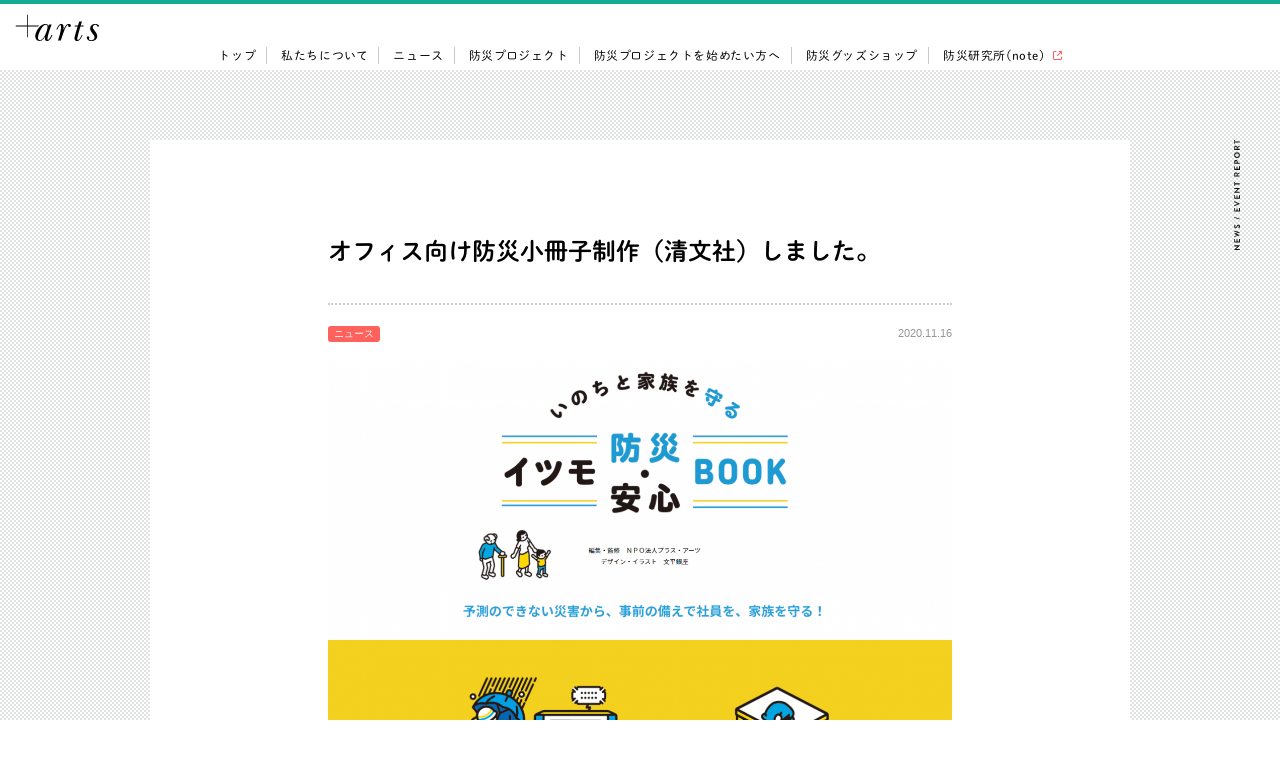

--- FILE ---
content_type: text/html; charset=UTF-8
request_url: https://plus-arts.net/info/seibunsha/
body_size: 6715
content:

<!DOCTYPE html>
<html lang="ja">
  <head prefix="og: http://ogp.me/ns# fb: http://ogp.me/ns/fb#">
    <meta charset="utf-8"/>
    <meta http-equiv="X-UA-Compatible" content="IE=edge"/>
    <title>オフィス向け防災小冊子制作（清文社）しました。 | NPO 法人プラス・アーツ</title>
    <meta name="description" content="楽しく学べる防災グッズや防災プロジェクトを開発、実施するNPO 法人プラス・アーツの公式サイト。"/>
    <meta name="keywords" content="プラスアーツ,＋arts, plusarts, プラス・アーツ,NPO,NPO 法人, 防災, 防災訓練, 楽しい防災, 楽しい防災訓練, 防災プロジェクト, 防災プログラム, 防災グッズ, 防災対策, ワークショップ, 永田宏和, カエルキャラバン, レッドベア, サバイバルキャンプ, 地震ITSUMO, 地震ITSUMO 講座, 地震イツモ, 防災研究所, 災害, 地震, 震災, 大震災, 子供, 親子, 親子で楽しめる, 学び, イベント, クリエイティブ, キッズ, 地域, 行政, 学校, 教育, 教育機関, 地域豊穣化, 避難, 備蓄, 非常持ち出し袋"/>
    <meta name="viewport" id="viewport" content="width=device-width,user-scalable=yes"/>
    <meta property="fb:app_id" content=""/>
    <meta property="og:title" content="オフィス向け防災小冊子制作（清文社）しました。 | NPO 法人プラス・アーツ"/>
    <meta property="og:site_name" content="NPO法人プラス・アーツ"/>
    <meta property="og:type" content="article"/>
    <meta property="og:image" content="https://plus-arts.net/wp-content/themes/plusarts/assets/img/ogimage.png"/>
    <meta name="twitter:image" content="https://plus-arts.net/wp-content/themes/plusarts/assets/img/ogimage.png"/>
    <meta property="og:url" content="https://plus-arts.net/info/seibunsha/"/>
    <meta property="og:description" content="楽しく学べる防災グッズや防災プロジェクトを開発、実施するNPO 法人プラス・アーツの公式サイト。"/>
    <link rel="shortcut icon" href="https://plus-arts.net/wp-content/themes/plusarts/favicon.ico" />
    <link rel="stylesheet" href="https://plus-arts.net/wp-content/themes/plusarts/assets/css/common.css?v2"/>
    <link rel="stylesheet" href="https://plus-arts.net/wp-content/themes/plusarts/assets/css/info/info.css?v2"/>
    <!-- include jquery(3.3.1) TweenMax(+ ScrollToPlugin,DrawSVGPlugin) Modernizr(history,svg,webgl)-->
    <script src="https://plus-arts.net/wp-content/themes/plusarts/assets/js/sharedlib.js"></script>
    <!-- 各頁用-->
    <script src="https://plus-arts.net/wp-content/themes/plusarts/assets/js/info/info.js"></script>
    <!-- <script type="text/javascript" src="//typesquare.com/3/tsst/script/ja/typesquare.js?5d5e312d2c5c4ad5904e07a7ac1e0217" charset="utf-8"></script> -->
    <link rel="stylesheet" href="https://morisawafonts.net/c/01K99DHJ6RZDFAQ79DGWZ1A6DT/mf.css"/>
    <!-- Google Analytics -->
    <!-- Global site tag (gtag.js) - Google Analytics -->
<script async src="https://www.googletagmanager.com/gtag/js?id=UA-58525894-5"></script>
<script>
  window.dataLayer = window.dataLayer || [];
  function gtag(){dataLayer.push(arguments);}
  gtag('js', new Date());
  gtag('config', 'UA-58525894-5');
</script>  </head>
  <body data-rsssl=1 id="info-info">
    <div id="wrapper">
      
    <!-- HEADER-->
      
<header class="under">
  <div class="line"></div>
  <p>NPO法人プラス・アーツ</p>
  <h1>
    <a href="https://plus-arts.net">
      <svg version="1.1" x="0px" y="0px" viewBox="0 0 183.3 79.1">
        <title>防災は、楽しい。プラス・アーツ</title>
        <path d="M116.4,41.5c-5.9,0-9.9,8.9-11.7,13.6l-0.2-0.2c0.2-1.9,0.6-3.7,0.7-5.6c0.1-3.4-1.3-7.9-5.5-7.9c-4.4,0-9.1,8.6-10.6,12.5h2c1.3-2.8,5.2-9.9,7-9.9c1.5,0,1.3,3.9,1.3,4.6c0,4.2-1.4,11.2-2.4,15.3l-4.3,14H99l2.7-8.1c2.1-6.4,4.5-14,7.6-20c0.7-1.4,3.5-5.9,5.2-5.9c0.8,0,0.6,1.3,0.6,1.8c0,1.7,1.2,2.7,2.8,2.7c1.7,0,3.2-1.4,3.2-3.1C121,42.9,118.6,41.5,116.4,41.5 M174.9,43.4c3.4,0,3.6,2.1,3.9,3.8h4.5c-0.1-3.9-5.4-5.6-8.5-5.6c-6,0-11.5,3.5-11.5,10c0,7.3,9.7,13.5,9.7,19.4c0,4.2-3.3,6.4-7.2,6.4c-2,0-5.2-0.8-5.2-3.3c0-0.3,0.1-0.6,0.3-0.9c0.4-0.5,0.6-1,0.6-1.7c0-0.2,0-0.4-0.1-0.6c-0.1-0.6-0.3-1-0.7-1.3c-0.5-0.5-1.1-0.8-1.9-0.8c-1.3,0-2.4,0.9-2.6,2.2c-0.1,0.4-0.2,0.9-0.1,1.4c1.2,5.3,6,6.9,10.1,6.9c6.7,0,12.9-3.7,12.7-11.1c-0.2-8.4-9.7-13.6-9.7-19.5C169.3,45.4,172,43.4,174.9,43.4 M145.3,36.1h-5.9l-2.9,9.2h-6.6l-0.7,1.9h6.6l-4.1,14c-1,3.5-2.7,8.7-2.7,12.3c0,3.3,2.3,5.7,5.6,5.7c6.5,0,9.7-8.5,12.2-13.3H145c-1.4,2.7-5.1,10.8-8.5,10.8c-1.3,0-1.4-1.1-1.4-2.3c0-3,5-20.8,6.2-25l0.7-2.2h6.5l0.6-1.9h-6.5L145.3,36.1 M50.7,45.3H26.3V21.3h-1.8v23.9H0v1.9h24.4v23.9h1.8V47.2h23.2L50.7,45.3 M70.7,76.6c-1,0-1.1-1.3-1.1-2c0-5,3.9-17.6,5.5-21.9l3.7-10.1h-5.9l-1.3,3.5c-1.1-2.8-3.2-4.6-6.3-4.6c-11.7,0-22.6,16.7-22.6,27.6c0,5.5,3.8,10,9.4,10c5.7,0,9.8-5.2,12.4-9.8l0.2,0.2C64.5,71,64,72.6,64,74.3c0,3.1,2,4.8,5,4.8c6.4,0,9.1-8.4,11.6-13.3h-2.1C76.9,69,73.3,76.6,70.7,76.6 M65.1,64.4c-2.2,4.8-6.3,12.9-12.2,12.9c-2.9,0-4.1-3.2-4.1-5.8c0-6.9,8.9-28.2,17.2-28.2c2.4,0,3.9,2.2,3.9,4.5C69.9,52.7,67.1,60,65.1,64.4"/>
        <g>
          <g>
            <path d="M49.8,0.9c0.2,0,0.3,0,0.4-0.1c0.1,0,0.1,0,0.2,0c0.1,0,0.2,0.1,0.5,0.3c0.2,0.2,0.3,0.4,0.3,0.4S51.1,1.7,51,1.8c-0.1,0.1-0.2,0.3-0.3,0.5c-0.6,1.3-1,2.2-1.8,3.4c1.6,1.8,1.9,2.7,1.9,3.8c0,1.3-0.7,2.2-2.5,2.3c-0.4,0-0.4,0-0.4-0.3c-0.1-0.3-0.2-0.5-0.3-0.7c1.4,0.1,2.2-0.2,2.2-1.3c0-0.9-0.3-1.7-2-3.7c0.9-1.5,1.3-2.6,1.9-4h-2.6v9.8c0,2.3,0,3.3,0,3.4c0,0.1,0,0.1-0.1,0.1h-0.8c-0.1,0-0.1,0-0.1-0.1c0-0.1,0-1.1,0-3.4V4.4c0-2.4,0-3.3,0-3.4c0-0.1,0-0.1,0.1-0.1c0.1,0,0.5,0,1.3,0H49.8z M60.3,4.1c0,0.1,0,0.1-0.1,0.1c-0.1,0-0.7,0-2.3,0h-3.5c0,0.9,0,1.8-0.1,2.5h2.9c1.2,0,1.6,0,1.6,0c0.1,0,0.2,0,0.2,0.2C59,7.2,59,7.6,59,8c-0.1,2.7-0.3,4.1-0.4,5.1c-0.3,1.3-0.8,1.8-2,1.8c-0.3,0-0.7,0-1.1,0c-0.3,0-0.3,0-0.3-0.4c-0.1-0.3-0.1-0.5-0.2-0.7c0.8,0.1,1.2,0.1,1.6,0.1c0.6,0,0.9-0.4,1.1-1.1c0.2-0.9,0.4-2.4,0.4-5.1h-3.8c-0.1,1.1-0.3,2.1-0.6,2.9c-0.7,1.9-1.8,3.2-3.7,4.4c-0.1,0.1-0.2,0.1-0.3,0.1c-0.1,0-0.1-0.1-0.3-0.2c-0.2-0.2-0.4-0.4-0.6-0.5c2-1.1,3.2-2.4,3.8-4.2c0.5-1.5,0.7-3.4,0.8-6.1H53c-1.6,0-2.1,0-2.2,0c-0.1,0-0.1,0-0.1-0.1V3.3c0-0.1,0-0.1,0.1-0.1c0.1,0,0.7,0,2.2,0h1.7V1.9c0-0.9,0-1.3-0.1-1.8c0.4,0,0.8,0.1,1.1,0.1c0.1,0,0.2,0.1,0.2,0.1c0,0.1-0.1,0.2-0.1,0.3c-0.1,0.2-0.1,0.5-0.1,1.2v1.4h2.1c1.7,0,2.2,0,2.3,0c0.1,0,0.1,0,0.1,0.1V4.1z"/>
            <path d="M78.3,14.8c-0.1,0.3-0.2,0.3-0.5,0.2c-2-0.6-3.3-1.3-4.4-2.3c-0.8-0.7-1.6-1.7-2.1-3c-0.3,1-0.7,1.9-1.5,2.8c-1.1,1.2-2.6,2-4.9,2.5c-0.3,0.1-0.4,0.1-0.5-0.2c-0.1-0.3-0.3-0.5-0.5-0.7c2.3-0.3,4-1.1,5.1-2.3c1-1.1,1.4-2.5,1.5-3.6c0.1-0.5,0-1.1,0-1.5c0.4,0,0.8,0.1,1.1,0.1c0.2,0,0.2,0.1,0.2,0.2c0,0.1-0.1,0.2-0.1,0.3c-0.1,0.1-0.1,0.5-0.1,0.7c0.4,1.8,1.4,3,2.3,3.8c1.1,1,2.6,1.7,4.8,2.2C78.5,14.3,78.4,14.5,78.3,14.8z M67.8,6.3c-0.1,0.1-0.2,0.1-0.2,0c-0.7-0.9-1.6-1.8-2.6-2.6c-0.1-0.1-0.2-0.1-0.2-0.2c0-0.1,0.1-0.1,0.1-0.2c0.9-0.9,1.6-1.6,1.9-2.2c0.2-0.3,0.3-0.5,0.4-0.7c0.3,0.1,0.7,0.3,1,0.4c0.1,0.1,0.2,0.1,0.2,0.2s-0.1,0.2-0.2,0.2c-0.1,0.1-0.2,0.1-0.4,0.3c-0.5,0.6-1.2,1.3-1.8,1.9c0.9,0.7,1.7,1.4,2.4,2.2c0.1,0.1,0.1,0.1-0.1,0.3L67.8,6.3z M68,7.9C68.1,8,68.1,8,68.1,8.1c-0.4,1-1,2-1.8,2.8c-0.1,0.1-0.1,0.1-0.3,0l-0.5-0.3c-0.2-0.1-0.2-0.2-0.1-0.3c0.8-0.7,1.4-1.8,1.8-2.7c0.1-0.1,0.1-0.1,0.3,0L68,7.9z M72.2,6.1c-0.1,0.1-0.2,0.1-0.3,0c-0.7-0.9-1.6-1.7-2.5-2.5c-0.1-0.1-0.1-0.1-0.1-0.2c0-0.1,0.1-0.1,0.1-0.2c0.7-0.7,1.4-1.5,1.9-2.1c0.2-0.3,0.3-0.5,0.4-0.8c0.3,0.1,0.7,0.3,0.9,0.4c0.1,0.1,0.2,0.1,0.2,0.2s-0.1,0.1-0.2,0.2c-0.1,0.1-0.2,0.2-0.4,0.3c-0.5,0.6-1.2,1.3-1.8,1.9c0.8,0.6,1.7,1.3,2.4,2.1c0.1,0.1,0.1,0.1-0.1,0.3L72.2,6.1z M76.7,8.2c-0.1,0.1-0.2,0.2-0.3,0.3c-0.6,0.7-1.1,1.4-1.8,1.9c-0.1,0.1-0.2,0.1-0.3,0.1s-0.2-0.1-0.3-0.2c-0.2-0.2-0.4-0.3-0.6-0.4c0.8-0.5,1.5-1.3,1.9-1.9c0.2-0.3,0.3-0.5,0.4-0.8c0.4,0.1,0.7,0.3,0.9,0.4C76.8,7.9,76.9,8,76.9,8C76.9,8.1,76.8,8.2,76.7,8.2z M76.8,6.2c-0.2,0.1-0.2,0.1-0.3,0c-0.8-1-1.7-1.8-2.7-2.6c-0.1-0.1-0.1-0.1-0.1-0.2c0-0.1,0.1-0.1,0.1-0.2c0.7-0.8,1.4-1.5,1.9-2.2c0.1-0.2,0.3-0.5,0.4-0.7c0.3,0.1,0.7,0.3,1,0.4c0.1,0.1,0.2,0.1,0.2,0.2c0,0.1-0.1,0.2-0.2,0.2c-0.1,0.1-0.2,0.2-0.4,0.4c-0.6,0.7-1.1,1.3-1.8,1.9c0.9,0.7,1.8,1.4,2.6,2.2c0.1,0.1,0.1,0.1-0.1,0.3L76.8,6.2z"/>
            <path d="M85.9,1.7c0.2,0.1,0.2,0.3,0.1,0.5c-0.1,0.2-0.2,0.4-0.3,0.8c-0.5,2.4-0.8,4.6-0.8,6.2c0,1,0,1.8,0.1,2.9c0.4-0.9,0.7-1.7,1.2-2.7c0.1,0.3,0.3,0.5,0.4,0.7c0.1,0.2,0.1,0.2,0,0.4c-0.6,1.3-0.9,2.2-1,2.7c0,0.3-0.1,0.6,0,0.8c0,0.1,0,0.2-0.1,0.2c-0.2,0.1-0.5,0.2-0.8,0.2c-0.1,0-0.2,0-0.2-0.1c-0.6-1.4-0.6-3.4-0.6-4.9c0-1.8,0.3-3.7,0.7-6.3c0.1-0.6,0.1-1.2,0.1-1.7C85.1,1.3,85.6,1.5,85.9,1.7z M92.3,5.6c-1.2,0.1-2.4,0.1-3.7,0c-0.1,0-0.2,0-0.2-0.2c0-0.2-0.1-0.6-0.1-0.9c1.4,0.1,2.7,0.1,4,0c0-0.6,0-1.3,0-1.9c0-0.5,0-0.9-0.2-1.5c0.6,0.1,0.9,0.1,1.3,0.2c0.1,0.1,0.2,0.1,0.2,0.2s0,0.1-0.1,0.2c-0.1,0.2-0.1,0.5-0.1,0.8c0,0.6,0,1.2,0,1.9c0.9-0.1,1.8-0.2,2.7-0.4c0.1,0,0.2,0,0.2,0.1c0,0.2,0.1,0.5,0.1,0.7c0,0.1-0.1,0.2-0.1,0.2c-0.9,0.2-1.9,0.3-2.8,0.4c0,2,0.1,3.6,0.2,5.1c1.1,0.5,2.1,1,3,1.7c0.1,0.1,0.1,0.1,0,0.2c-0.1,0.2-0.3,0.5-0.5,0.7c-0.1,0.1-0.1,0.1-0.2,0c-0.7-0.6-1.5-1.1-2.4-1.5c-0.1,1.5-0.9,2.3-2.8,2.3c-1.6,0-2.6-0.7-2.6-1.9c0-1.2,1.2-2,2.6-2c0.5,0,1.2,0.1,1.8,0.2C92.3,8.9,92.3,7.3,92.3,5.6z M92.4,11.3c-0.6-0.2-1.2-0.3-1.8-0.3c-0.9,0-1.6,0.4-1.6,1.1c0,0.6,0.6,1,1.6,1c1.2,0,1.8-0.5,1.8-1.4V11.3z"/>
            <path d="M101.2,11.4c0.1-0.1,0.1-0.1,0.2-0.1s0.1,0,0.2,0.1c1.2,0.8,2.3,1.7,3.2,3c0.1,0.1,0.1,0.2,0.1,0.2c0,0.1,0,0.1-0.1,0.2l-0.6,0.5c-0.1,0.1-0.1,0.1-0.2,0.1c-0.1,0-0.1,0-0.2-0.1c-0.9-1.3-1.9-2.4-3.1-3.1c-0.1-0.1-0.1-0.1-0.1-0.1c0-0.1,0-0.1,0.1-0.2L101.2,11.4z"/>
            <path d="M122.8,10.4c1.8,1.7,3.7,2.6,6.5,3.4c-0.2,0.2-0.4,0.4-0.5,0.6c-0.2,0.3-0.2,0.3-0.5,0.2c-2.7-0.9-4.7-2.1-6.3-4c0,2.4,0.1,4.1,0.1,4.4c0,0.1,0,0.1-0.1,0.1h-0.8c-0.1,0-0.1,0-0.1-0.1c0-0.3,0.1-2,0.1-4.4c-1.6,1.8-3.3,2.9-6,4c-0.3,0.1-0.3,0.2-0.5-0.2c-0.1-0.2-0.3-0.5-0.5-0.6c2.7-0.8,4.6-1.7,6.2-3.4h-3.4c-1.6,0-2.1,0-2.2,0c-0.1,0-0.1,0-0.1-0.1V9.6c0-0.1,0-0.1,0.1-0.1c0.1,0,0.6,0,2.2,0h4.1c0-0.5,0-0.7-0.1-1.4c0.4,0,0.8,0.1,1.1,0.1c0.1,0,0.2,0.1,0.2,0.1c0,0.1-0.1,0.3-0.1,0.4c-0.1,0.2-0.1,0.4-0.1,0.8h4.4c1.6,0,2.1,0,2.2,0c0.1,0,0.1,0,0.1,0.1v0.7c0,0.1,0,0.1-0.1,0.1c-0.1,0-0.6,0-2.2,0H122.8z M118.1,6.1c-0.8,0.6-1.5,1-2.3,1.5c-0.3,0.2-0.5,0.4-0.5,0.4s-0.1,0.1-0.2,0.1c-0.1,0-0.1,0-0.2-0.1c-0.2-0.2-0.4-0.6-0.5-0.9c0.4-0.1,0.8-0.3,1.1-0.5c0.9-0.5,1.6-0.9,2.6-1.6c0,0.2,0.1,0.4,0.2,0.6C118.3,5.9,118.3,5.9,118.1,6.1z M115.3,1.4c0.2-0.2,0.2-0.2,0.3-0.1c0.8,0.5,1.5,1.1,2.2,1.8c0.1,0.1,0.1,0.1-0.1,0.3l-0.4,0.4c-0.2,0.2-0.2,0.2-0.3,0.1c-0.6-0.7-1.4-1.3-2.1-1.9c-0.1-0.1-0.1-0.1,0.1-0.3L115.3,1.4z M124.2,6c0,1.1,0,1.5,0,1.6c0,0.1,0,0.1-0.1,0.1c-0.1,0-0.5,0-1.6,0h-1.7c-1.2,0-1.6,0-1.6,0c-0.1,0-0.1,0-0.1-0.1c0-0.1,0-0.5,0-1.6V3.5c0-1.1,0-1.5,0-1.6c0-0.1,0-0.1,0.1-0.1c0.1,0,0.4,0,1.5,0c0.1-0.3,0.3-0.7,0.4-1c0.1-0.2,0.2-0.5,0.2-0.8c0.3,0.1,0.7,0.1,1,0.2c0.1,0,0.2,0.1,0.2,0.2c0,0.1-0.1,0.1-0.1,0.2c-0.1,0.1-0.2,0.2-0.2,0.4c-0.1,0.3-0.3,0.6-0.4,0.9h0.9c1.2,0,1.5,0,1.6,0c0.1,0,0.1,0,0.1,0.1c0,0.1,0,0.5,0,1.6V6z M123.3,2.6h-3.4v1.7h3.4V2.6z M123.3,5.1h-3.4v1.8h3.4V5.1z M125.3,5.2c0.1-0.2,0.1-0.2,0.3-0.1c1.2,0.6,2.1,1.2,3.2,2c0.1,0.1,0.1,0.1,0,0.3l-0.3,0.4c-0.1,0.2-0.2,0.2-0.3,0.1c-1-0.8-2-1.4-3.2-2.1c-0.1-0.1-0.1-0.1,0-0.3L125.3,5.2z M128.3,1.9c-0.1,0-0.2,0.2-0.4,0.3c-0.5,0.5-1.2,1.2-2,1.8c-0.1,0.1-0.2,0.2-0.2,0.2c-0.1,0-0.1-0.1-0.2-0.2c-0.2-0.2-0.3-0.3-0.5-0.4c0.9-0.6,1.8-1.5,2.2-2.1c0.1-0.2,0.2-0.3,0.3-0.5c0.3,0.2,0.5,0.4,0.7,0.5c0.1,0.1,0.2,0.2,0.2,0.2C128.4,1.8,128.4,1.9,128.3,1.9z"/>
            <path d="M137.8,1.2c0.2,0.1,0.3,0.1,0.3,0.3c0,0.1-0.1,0.3-0.1,0.4c-0.1,0.2-0.1,0.7-0.2,1.7c-0.2,2.5-0.3,4.8-0.3,7.2c0,1.9,0.5,2.5,2,2.5c2.1,0,4.3-1.3,6-3.2c0.1,0.4,0.2,0.7,0.3,1c0,0.1,0.1,0.2,0.1,0.2c0,0.1-0.1,0.2-0.2,0.3c-1.8,1.7-4,2.8-6.4,2.8c-1.9,0-2.9-0.9-2.9-3.4c0-2.4,0.2-5.1,0.2-7.5c0-1,0.1-1.8-0.1-2.5C136.9,1,137.5,1.1,137.8,1.2z"/>
            <path d="M153.9,2.8c0.1,0.1,0.2,0.1,0.2,0.2c0,0.1,0,0.2-0.1,0.3c-0.1,0.2-0.1,0.7-0.1,1.5c0,1.1,0,2.1,0.2,3.8c0.3,2,1,3.4,1.8,3.4c0.7,0,1.3-1.1,1.8-2.6c0.2,0.4,0.3,0.6,0.6,0.8c0.1,0.1,0.2,0.3,0.1,0.4c-0.5,1.4-1.4,2.6-2.5,2.6c-1.4,0-2.5-1.9-2.8-4.6c-0.2-1.7-0.3-3.6-0.3-4.7c0-0.6,0-1-0.1-1.6C153.1,2.5,153.6,2.7,153.9,2.8z M161.9,4.1c0.1-0.1,0.2-0.1,0.3,0c1.7,1.5,2.9,3.6,3.3,5.8c0,0.1,0,0.2-0.1,0.2c-0.3,0.2-0.5,0.3-0.8,0.4c-0.1,0-0.2,0-0.2-0.1c-0.5-2.6-1.5-4.4-3.2-5.8C161.5,4.4,161.8,4.2,161.9,4.1z"/>
            <path d="M174.3,13.1c0,1.3-1.1,2.3-2.4,2.3c-1.3,0-2.4-1-2.4-2.3c0-1.3,1.1-2.3,2.4-2.3C173.2,10.8,174.3,11.8,174.3,13.1z M170.4,13.1c0,0.8,0.7,1.5,1.5,1.5c0.8,0,1.5-0.7,1.5-1.5s-0.7-1.5-1.5-1.5C171.1,11.6,170.4,12.3,170.4,13.1z"/>
          </g>
        </g>
      </svg>
    </a>
  </h1>
  <div class="openbtn">
    <svg version="1.1" x="0px" y="0px" viewBox="0 0 98.2 98.2">
      <style type="text/css">
      .openbtn-st0{fill:#00ABA2;stroke:#FFFFFF;stroke-width:3;stroke-miterlimit:10;}
      .openbtn-st1{stroke:#FFFFFF;stroke-width:3;stroke-miterlimit:10;}
      .openbtn-st2{fill:none;}
      </style>
      <g>
        <line class="openbtn-st0" x1="65.3" y1="35.7" x2="31.5" y2="35.7"/>
        <line class="openbtn-st1" x1="65.3" y1="49.1" x2="31.5" y2="49.1"/>
        <line class="openbtn-st0" x1="65.3" y1="62.6" x2="31.5" y2="62.6"/>
        <rect class="openbtn-st2" width="98.2" height="98.2"/>
      </g>
    </svg>
  </div>
  <div class="openbtn-fix">
    <svg version="1.1" x="0px" y="0px" viewBox="0 0 98.2 98.2">
      <style type="text/css">
      .openbtn-st0{fill:#00ABA2;stroke:#FFFFFF;stroke-width:3;stroke-miterlimit:10;}
      .openbtn-st1{stroke:#FFFFFF;stroke-width:3;stroke-miterlimit:10;}
      .openbtn-st2{fill:none;}
      </style>
      <g>
        <line class="openbtn-st0" x1="65.3" y1="35.7" x2="31.5" y2="35.7"/>
        <line class="openbtn-st1" x1="65.3" y1="49.1" x2="31.5" y2="49.1"/>
        <line class="openbtn-st0" x1="65.3" y1="62.6" x2="31.5" y2="62.6"/>
        <rect class="openbtn-st2" width="98.2" height="98.2"/>
      </g>
    </svg>
  </div>
  <nav>
    <div class="wrap">
      <div class="closebtn">
        <svg version="1.1" x="0px" y="0px" viewBox="0 0 98.2 98.2">
          <style type="text/css">
          .closebtn-st0{fill:#FFFFFF;stroke:#000000;stroke-width:3;stroke-miterlimit:10;}
          .closebtn-st1{fill:none;}
          </style>
          <line class="closebtn-st0" x1="65.8" y1="65.5" x2="32" y2="31.7"/>
          <line class="closebtn-st0" x1="65.8" y1="31.7" x2="32" y2="65.5"/>
          <g>
            <rect class="closebtn-st1" width="98.2" height="98.2"/>
          </g>
        </svg>
      </div>
      <h2><img src="https://plus-arts.net/wp-content/themes/plusarts/assets/img/common/nav_text1.svg" alt="MENU"></h2>
      <ul>
        <li><a href="https://plus-arts.net"><span>トップ</span></a></li>
        <li><a href="https://plus-arts.net/corporate/"><span>私たちについて</span></a>
          <ul>
            <li><a href="https://plus-arts.net/corporate/philosophy/">フィロソフィー</a></li>
            <li><a href="https://plus-arts.net/corporate/staff/">スタッフ紹介</a></li>
            <li><a href="https://plus-arts.net/corporate/data/">会社概要</a></li>
            <li><a href="https://plus-arts.net/corporate/specialist/">防災教育マスター</a></li>
            <li><a href="https://plus-arts.net/corporate/method/">プラス･アーツ メソッド</a></li>
            <li><a href="https://plus-arts.net/corporate/?#access">地図･アクセス</a></li>
          </ul>
        </li>
        <li><a href="https://plus-arts.net/info/"><span>ニュース</span></a></li>
        <li><a href="https://plus-arts.net/project/"><span>防災プロジェクト</span></a></li>
        <li><a href="https://plus-arts.net/start/"><span>防災プロジェクトを始めたい方へ</span></a></li>
        <li><a href="https://plus-arts.net/goodsshop/"><span>防災グッズショップ</span></a></li>
        <li><a href="https://note.mu/plusarts" target="_blank"><span>防災研究所(note)</span></a></li>
      </ul>
      <div class="illust"><img src="https://plus-arts.net/wp-content/themes/plusarts/assets/img/common/navillust.png"></div>
    </div>
  </nav>
</header>
      <!-- CONTENT-->
      <article id="content">
        <div class="vt-text"><img src="https://plus-arts.net/wp-content/themes/plusarts/assets/img/info/vt_text.svg"></div>
        <div class="wrap">
          <section id="head">
            <div class="inwrap">
              <h2 class="para para-slideleft">
                オフィス向け防災小冊子制作（清文社）しました。              </h2>
            </div>
          </section>
          <section id="article">
            <div class="inwrap">
              <div class="tag-time">
                <div class="tag report para para-zoominback">
                  <p>ニュース</p>
                </div>
                <div class="time para para-slideright">
                  <!-- <time>2026.01.16</time> -->
                  <time>2020.11.16</time>                </div>
              </div>
              <div class="detail para para-slideup">
                <img src=https://plus-arts.net/wp-content/uploads/2020/11/seibunsha-1240x821.png>                <div class="kvgmc6g5 cxmmr5t8 oygrvhab hcukyx3x c1et5uql ii04i59q">
<div dir="auto">働く人向けの防災知識をまとめた小冊子「いのちと家族を守るイツモ防災・安心BOOK」（企画・制作/清文社）を制作しました。</div>
<div dir="auto"></div>
<div dir="auto"></div>
<div dir="auto">地震はもちろん、台風、水害などの発生に個人で備えておくことは必要ですが、災害発生が勤務時間中であった場合、会社としても「社員を守る」視点での事前対策は欠かせません。また、感染症の被害拡大により避難所での生活も不安なものになります。</div>
</div>
<div class="o9v6fnle cxmmr5t8 oygrvhab hcukyx3x c1et5uql ii04i59q">
<div dir="auto"></div>
<div dir="auto"></div>
<div dir="auto">8テーマの構成になっており、災害に備えて知っておくべき防災知識や行動を、会社などで役立つ知識と、家庭で役立つ知識をわかりやすくまとめました。もしもの時に慌てずにいつもの備えを実践するきっかけになればと思います。</div>
<div dir="auto"></div>
</div>
<div dir="auto">＜冊子概要＞</div>
<div class="o9v6fnle cxmmr5t8 oygrvhab hcukyx3x c1et5uql ii04i59q">
<div dir="auto">・A5サイズ・16頁・カラー</div>
</div>
<div dir="auto"></div>
<div class="o9v6fnle cxmmr5t8 oygrvhab hcukyx3x c1et5uql ii04i59q">
<div dir="auto">＜コンテンツ＞</div>
<div dir="auto">１　災害発生時の避難について</div>
<div dir="auto">２　災害発生時の連絡手段</div>
<div dir="auto">３　災害発生時の社内待機</div>
<div dir="auto">４　在宅避難の備え（建物・家具編）</div>
<div dir="auto">５　在宅避難の備え（グッズ・備蓄編）</div>
<div dir="auto">６　分散避難のバリエーション</div>
<div dir="auto">７　サバイバルのキホン[水・トイレ]</div>
<div dir="auto">８　「いつも」の感染症対策</div>
<div dir="auto"></div>
<div dir="auto">なお、表紙には企業・団体の企業名（ロゴ）を入れて印刷することも可能です。詳細は清文社ホームページをご覧ください。</div>
</div>
<div class="o9v6fnle cxmmr5t8 oygrvhab hcukyx3x c1et5uql ii04i59q">
<div dir="auto"></div>
<div dir="auto">清文社</div>
<div dir="auto"><a href="http://www.skattsei.co.jp/topics/bousaianshinbook/index.html">http://www.skattsei.co.jp/topics/bousaianshinbook/index.html</a></div>
</div>
                </div>
              </div>
            </div>
          </section>

          <div class="tobtns">
            <a class="tolist" href="https://plus-arts.net/info/">
              <p>ニュース&イベントレポート一覧に戻る</p>
            </a>
            <a class="toback para para-slideleft" href="https://plus-arts.net/info/%e3%80%90%e3%82%b7%e3%83%a7%e3%83%83%e3%83%97%e6%96%b0%e5%95%86%e5%93%81%e8%b2%a9%e5%a3%b2%e3%81%ae%e3%81%8a%e7%9f%a5%e3%82%89%e3%81%9b%e3%80%91%e6%9b%b8%e7%b1%8d%e3%80%8c%e9%98%b2%e7%81%bd%e3%82%a4/">
                  <p>←　前の記事を見る</p>
                </a><a class="tonext para para-slideright" href="https://plus-arts.net/info/bosaisports2020/">
                  <p>次の記事を見る　→</p>
                </a>          </div>

        </div>
        
      </article>
      
      <!-- FOOTER-->
      
<footer>
  <div class="logo">
    <a href="https://plus-arts.net/">
      <img src="https://plus-arts.net/wp-content/themes/plusarts/assets/img/common/footer_logo.png">
    </a>
  </div>
  <nav>
    <ul>
      <li>
        <div class="a">
          <div class="img"><img src="https://plus-arts.net/wp-content/themes/plusarts/assets/img/common/footer_illust1.png"></div>
          <p><span><a href="https://plus-arts.net/volunteer/">ボランティア募集中</a><br><a href="https://plus-arts.net/internship/">インターン募集中</a></span></p>
        </div>
      </li>
      <li><a href="https://plus-arts.net/recruit/">
        <div class="img"><img src="https://plus-arts.net/wp-content/themes/plusarts/assets/img/common/footer_illust2.png"></div>
        <p>採用について</p></a></li>
      <li><a href="https://plus-arts.net/faq/">
        <div class="img"><img src="https://plus-arts.net/wp-content/themes/plusarts/assets/img/common/footer_illust4.png"></div>
        <p>よくあるご質問</p></a></li>
      <li><a href="https://plus-arts.net/contact/">
        <div class="img"><img src="https://plus-arts.net/wp-content/themes/plusarts/assets/img/common/footer_illust3.png"></div>
        <p>お問い合わせ</p></a></li>
      <li><a href="https://www.facebook.com/npoplusarts/" target="_blank">
        <div class="img"><img src="https://plus-arts.net/wp-content/themes/plusarts/assets/img/common/footer_illust5.png"></div>
        <p>FACEBOOK</p></a></li>
    </ul>
  </nav>
  <div class="sns">
    <ul>
      <li><a href="https://www.facebook.com/npoplusarts/" target="_blank"><img src="https://plus-arts.net/wp-content/themes/plusarts/assets/img/common/facebook.svg"></a></li>
      <!-- <li><a href="" target="_blank"><img src="https://plus-arts.net/wp-content/themes/plusarts/assets/img/common/instagram.svg"></a></li> -->
      <li><a href="https://twitter.com/plus_arts" target="_blank"><img src="https://plus-arts.net/wp-content/themes/plusarts/assets/img/common/twitter1.svg"></a></li>
      <li><a href="https://twitter.com/plus_arts_tokyo" target="_blank"><img src="https://plus-arts.net/wp-content/themes/plusarts/assets/img/common/twitter2.svg"></a></li>
    </ul>
  </div>
  <p class="lb"><a href="https://plus-arts.net/privacy/">プライバシーポリシー</a><span>特定非営利活動法人プラス・アーツ© 2017 PLUS ARTS NPO</span></p>
</footer>

    </div>
  </body>
</html>

--- FILE ---
content_type: text/css
request_url: https://plus-arts.net/wp-content/themes/plusarts/assets/css/common.css?v2
body_size: 6480
content:
@charset "UTF-8";
/*! normalize.css v5.0.0 | MIT License | github.com/necolas/normalize.css */
/**
 * 1. Change the default font family in all browsers (opinionated).
 * 2. Correct the line height in all browsers.
 * 3. Prevent adjustments of font size after orientation changes in
 *    IE on Windows Phone and in iOS.
 */
/* Document
   ========================================================================== */
html {
  font-family: sans-serif;
  /* 1 */
  line-height: 1.15;
  /* 2 */
  -ms-text-size-adjust: 100%;
  /* 3 */
  -webkit-text-size-adjust: 100%;
  /* 3 */
}

/* Sections
   ========================================================================== */
/**
 * Remove the margin in all browsers (opinionated).
 */
body {
  margin: 0;
}

/**
 * Add the correct display in IE 9-.
 */
article,
aside,
footer,
header,
nav,
section {
  display: block;
}

/**
 * Correct the font size and margin on `h1` elements within `section` and
 * `article` contexts in Chrome, Firefox, and Safari.
 */
h1 {
  font-size: 2em;
  margin: 0.67em 0;
}

/* Grouping content
   ========================================================================== */
/**
 * Add the correct display in IE 9-.
 * 1. Add the correct display in IE.
 */
figcaption,
figure,
main {
  /* 1 */
  display: block;
}

/**
 * Add the correct margin in IE 8.
 */
figure {
  margin: 1em 40px;
}

/**
 * 1. Add the correct box sizing in Firefox.
 * 2. Show the overflow in Edge and IE.
 */
hr {
  box-sizing: content-box;
  /* 1 */
  height: 0;
  /* 1 */
  overflow: visible;
  /* 2 */
}

/**
 * 1. Correct the inheritance and scaling of font size in all browsers.
 * 2. Correct the odd `em` font sizing in all browsers.
 */
pre {
  font-family: monospace, monospace;
  /* 1 */
  font-size: 1em;
  /* 2 */
}

/* Text-level semantics
   ========================================================================== */
/**
 * 1. Remove the gray background on active links in IE 10.
 * 2. Remove gaps in links underline in iOS 8+ and Safari 8+.
 */
a {
  background-color: transparent;
  /* 1 */
  -webkit-text-decoration-skip: objects;
  /* 2 */
}

/**
 * Remove the outline on focused links when they are also active or hovered
 * in all browsers (opinionated).
 */
a:active,
a:hover {
  outline-width: 0;
}

/**
 * 1. Remove the bottom border in Firefox 39-.
 * 2. Add the correct text decoration in Chrome, Edge, IE, Opera, and Safari.
 */
abbr[title] {
  border-bottom: none;
  /* 1 */
  text-decoration: underline;
  /* 2 */
  text-decoration: underline dotted;
  /* 2 */
}

/**
 * Prevent the duplicate application of `bolder` by the next rule in Safari 6.
 */
b,
strong {
  font-weight: inherit;
}

/**
 * Add the correct font weight in Chrome, Edge, and Safari.
 */
b,
strong {
  font-weight: bolder;
}

/**
 * 1. Correct the inheritance and scaling of font size in all browsers.
 * 2. Correct the odd `em` font sizing in all browsers.
 */
code,
kbd,
samp {
  font-family: monospace, monospace;
  /* 1 */
  font-size: 1em;
  /* 2 */
}

/**
 * Add the correct font style in Android 4.3-.
 */
dfn {
  font-style: italic;
}

/**
 * Add the correct background and color in IE 9-.
 */
mark {
  background-color: #ff0;
  color: #000;
}

/**
 * Add the correct font size in all browsers.
 */
small {
  font-size: 80%;
}

/**
 * Prevent `sub` and `sup` elements from affecting the line height in
 * all browsers.
 */
sub,
sup {
  font-size: 75%;
  line-height: 0;
  position: relative;
  vertical-align: baseline;
}

sub {
  bottom: -0.25em;
}

sup {
  top: -0.5em;
}

/* Embedded content
   ========================================================================== */
/**
 * Add the correct display in IE 9-.
 */
audio,
video {
  display: inline-block;
}

/**
 * Add the correct display in iOS 4-7.
 */
audio:not([controls]) {
  display: none;
  height: 0;
}

/**
 * Remove the border on images inside links in IE 10-.
 */
img {
  border-style: none;
}

/**
 * Hide the overflow in IE.
 */
svg:not(:root) {
  overflow: hidden;
}

/* Forms
   ========================================================================== */
/**
 * 1. Change the font styles in all browsers (opinionated).
 * 2. Remove the margin in Firefox and Safari.
 */
button,
input,
optgroup,
select,
textarea {
  font-family: sans-serif;
  /* 1 */
  font-size: 100%;
  /* 1 */
  line-height: 1.15;
  /* 1 */
  margin: 0;
  /* 2 */
}

/**
 * Show the overflow in IE.
 * 1. Show the overflow in Edge.
 */
button,
input {
  /* 1 */
  overflow: visible;
}

/**
 * Remove the inheritance of text transform in Edge, Firefox, and IE.
 * 1. Remove the inheritance of text transform in Firefox.
 */
button,
select {
  /* 1 */
  text-transform: none;
}

/**
 * 1. Prevent a WebKit bug where (2) destroys native `audio` and `video`
 *    controls in Android 4.
 * 2. Correct the inability to style clickable types in iOS and Safari.
 */
button,
html [type="button"],
[type="reset"],
[type="submit"] {
  -webkit-appearance: button;
  /* 2 */
}

/**
 * Remove the inner border and padding in Firefox.
 */
button::-moz-focus-inner,
[type="button"]::-moz-focus-inner,
[type="reset"]::-moz-focus-inner,
[type="submit"]::-moz-focus-inner {
  border-style: none;
  padding: 0;
}

/**
 * Restore the focus styles unset by the previous rule.
 */
button:-moz-focusring,
[type="button"]:-moz-focusring,
[type="reset"]:-moz-focusring,
[type="submit"]:-moz-focusring {
  outline: 1px dotted ButtonText;
}

/**
 * Change the border, margin, and padding in all browsers (opinionated).
 */
fieldset {
  border: 1px solid #c0c0c0;
  margin: 0 2px;
  padding: 0.35em 0.625em 0.75em;
}

/**
 * 1. Correct the text wrapping in Edge and IE.
 * 2. Correct the color inheritance from `fieldset` elements in IE.
 * 3. Remove the padding so developers are not caught out when they zero out
 *    `fieldset` elements in all browsers.
 */
legend {
  box-sizing: border-box;
  /* 1 */
  color: inherit;
  /* 2 */
  display: table;
  /* 1 */
  max-width: 100%;
  /* 1 */
  padding: 0;
  /* 3 */
  white-space: normal;
  /* 1 */
}

/**
 * 1. Add the correct display in IE 9-.
 * 2. Add the correct vertical alignment in Chrome, Firefox, and Opera.
 */
progress {
  display: inline-block;
  /* 1 */
  vertical-align: baseline;
  /* 2 */
}

/**
 * Remove the default vertical scrollbar in IE.
 */
textarea {
  overflow: auto;
}

/**
 * 1. Add the correct box sizing in IE 10-.
 * 2. Remove the padding in IE 10-.
 */
[type="checkbox"],
[type="radio"] {
  box-sizing: border-box;
  /* 1 */
  padding: 0;
  /* 2 */
}

/**
 * Correct the cursor style of increment and decrement buttons in Chrome.
 */
[type="number"]::-webkit-inner-spin-button,
[type="number"]::-webkit-outer-spin-button {
  height: auto;
}

/**
 * 1. Correct the odd appearance in Chrome and Safari.
 * 2. Correct the outline style in Safari.
 */
[type="search"] {
  -webkit-appearance: textfield;
  /* 1 */
  outline-offset: -2px;
  /* 2 */
}

/**
 * Remove the inner padding and cancel buttons in Chrome and Safari on macOS.
 */
[type="search"]::-webkit-search-cancel-button,
[type="search"]::-webkit-search-decoration {
  -webkit-appearance: none;
}

/**
 * 1. Correct the inability to style clickable types in iOS and Safari.
 * 2. Change font properties to `inherit` in Safari.
 */
::-webkit-file-upload-button {
  -webkit-appearance: button;
  /* 1 */
  font: inherit;
  /* 2 */
}

/* Interactive
   ========================================================================== */
/*
 * Add the correct display in IE 9-.
 * 1. Add the correct display in Edge, IE, and Firefox.
 */
details,
menu {
  display: block;
}

/*
 * Add the correct display in all browsers.
 */
summary {
  display: list-item;
}

/* Scripting
   ========================================================================== */
/**
 * Add the correct display in IE 9-.
 */
canvas {
  display: inline-block;
}

/**
 * Add the correct display in IE.
 */
template {
  display: none;
}

/* Hidden
   ========================================================================== */
/**
 * Add the correct display in IE 10-.
 */
[hidden] {
  display: none;
}

.ease-linear {
  -webkit-transition: all 500ms cubic-bezier(0.25, 0.25, 0.75, 0.75);
  transition: all 500ms cubic-bezier(0.25, 0.25, 0.75, 0.75);
  /* linear */
}

@font-face {
  font-family: Brandon_bld;
  src: url(../../assets/fonts/Brandon_bld.otf) format("opentype");
}
@font-face {
  font-family: Brandon_reg;
  src: url(../../assets/fonts/Brandon_reg.otf) format("opentype");
}
html, body {
  width: 100%;
  background-color: #fff;
  /*-webkit-font-smoothing: antialiased;*/
  font-smoothing: antialiased;
  font-family: "游ゴシック", "Yu Gothic", "游ゴシック体", "YuGothic", YuGothic, "游ゴシック Medium", YuGothic, YuGothicM, Arial,"ヒラギノ角ゴ Pro W3","Hiragino Kaku Gothic Pro","HG丸ｺﾞｼｯｸM-PRO","HGMaruGothicMPRO";
}
html .en, body .en {
  font-family: Brandon_bld;
}
html.jsoff, body.jsoff {
  opacity: 1;
}
@media screen and (max-width: 767px) {
  html, body {
    min-width: 0px;
    overflow-x: hidden;
  }
}

/*Macのバウンド動作削除*/
h1, h2, h3, h4, h5, ul, p {
  margin: 0px;
  padding: 0px;
}

h2, h3 {
  font-family: "MFW-PShueiMGoStdN-B";
  font-weight: normal;
}

a {
  text-decoration: none;
  color: #fff;
  -webkit-transition: opacity 200ms cubic-bezier(0.25, 0.25, 0.75, 0.75);
  transition: opacity 200ms cubic-bezier(0.25, 0.25, 0.75, 0.75);
  /* linear */
}
a:link, a:visited, a:hover, a:active {
  color: #000;
}
a:hover {
  opacity: 0.6 !important;
  text-decoration: none;
}
@media screen and (max-width: 767px) {
  a:hover {
    opacity: 1 !important;
  }
}

section > .wrap {
  width: 100%;
  max-width: 980px;
  padding-left: 40px;
  padding-right: 40px;
  box-sizing: border-box;
  margin-left: auto;
  margin-right: auto;
}
@media screen and (max-width: 767px) {
  section > .wrap {
    width: 85%;
    padding-left: 0;
    padding-right: 0;
    margin-left: auto;
    margin-right: auto;
  }
}
section > .wrap > h2 {
  margin-bottom: 15px;
  font-size: 34px;
  font-weight: normal;
}
@media screen and (max-width: 767px) {
  section > .wrap > h2 {
    margin-bottom: 10px;
    font-size: 20px;
  }
}
section > .wrap > p {
  font-size: 16px;
  line-height: 1.8;
}
@media screen and (max-width: 767px) {
  section > .wrap > p {
    font-size: 10px;
  }
}
@media screen and (max-width: 767px) {
  section > .wrap > p br {
    display: none;
  }
}

#mihon {
  width: 100%;
  height: 100%;
  opacity: 0.3;
  position: absolute;
  left: 0px;
  top: 0px;
  z-index: 100;
}

#debug {
  width: 150px;
  opacity: 0.5;
  position: absolute;
  right: 0px;
  bottom: 0px;
  z-index: 100;
  font-size: 12px;
  background-color: #fff;
  text-align: right;
}

.jsoff #wrapper {
  opacity: 1;
}

#wrapper {
  opacity: 0;
  overflow: hidden;
}

.col-wrap:after {
  content: "";
  display: table;
  clear: both;
}

.col {
  float: left;
}

@media screen and (max-width: 767px) {
  .pc {
    display: none;
  }
}

.para {
  opacity: 0;
  -webkit-transition: all 750ms cubic-bezier(0.215, 0.61, 0.355, 1);
  transition: all 750ms cubic-bezier(0.215, 0.61, 0.355, 1);
  /* easeOutCubic */
}

.para-zoomin {
  -webkit-transform: scale(0.95);
      -ms-transform: scale(0.95);
          transform: scale(0.95);
}

.para-zoomout {
  -webkit-transform: scale(1.05);
      -ms-transform: scale(1.05);
          transform: scale(1.05);
}

.para-zoominback {
  -webkit-transform: scale(0.75);
      -ms-transform: scale(0.75);
          transform: scale(0.75);
  -webkit-transition: all 500ms cubic-bezier(0.29, 1.385, 0.505, 0.995);
  transition: all 500ms cubic-bezier(0.29, 1.385, 0.505, 0.995);
  /* custom */
}

.para-zoomoutback {
  -webkit-transform: scale(1.25);
      -ms-transform: scale(1.25);
          transform: scale(1.25);
  -webkit-transition: all 500ms cubic-bezier(0.29, 1.385, 0.505, 0.995);
  transition: all 500ms cubic-bezier(0.29, 1.385, 0.505, 0.995);
  /* custom */
}

.para-slideup {
  -webkit-transform: translate(0, 10px);
      -ms-transform: translate(0, 10px);
          transform: translate(0, 10px);
}

.para-slideupback {
  -webkit-transform: translate(0, 10px);
      -ms-transform: translate(0, 10px);
          transform: translate(0, 10px);
  -webkit-transition: all 500ms cubic-bezier(0.29, 1.385, 0.505, 0.995);
  transition: all 500ms cubic-bezier(0.29, 1.385, 0.505, 0.995);
  /* custom */
}

.para-slidedown {
  -webkit-transform: translate(0, -10px);
      -ms-transform: translate(0, -10px);
          transform: translate(0, -10px);
}

.para-slideleft {
  -webkit-transform: translate(15px, 0);
      -ms-transform: translate(15px, 0);
          transform: translate(15px, 0);
}

.para-slideleft-half {
  -webkit-transform: translate(10px, 0);
      -ms-transform: translate(10px, 0);
          transform: translate(10px, 0);
}

.para-slideright {
  -webkit-transform: translate(-15px, 0);
      -ms-transform: translate(-15px, 0);
          transform: translate(-15px, 0);
}

.para-slideright-half {
  -webkit-transform: translate(-10px, 0);
      -ms-transform: translate(-10px, 0);
          transform: translate(-10px, 0);
}

.para-in {
  opacity: 1 !important;
  -webkit-transform: translate(0, 0) scale(1) !important;
      -ms-transform: translate(0, 0) scale(1) !important;
          transform: translate(0, 0) scale(1) !important;
}

.android .para {
  opacity: 1;
}
.android .para-zoomin {
  -webkit-transform: scale(1);
      -ms-transform: scale(1);
          transform: scale(1);
}
.android .para-zoomout {
  -webkit-transform: scale(1);
      -ms-transform: scale(1);
          transform: scale(1);
}
.android .para-zoomback {
  -webkit-transform: scale(1);
      -ms-transform: scale(1);
          transform: scale(1);
}
.android .para-slideup {
  -webkit-transform: translate(0, 0);
      -ms-transform: translate(0, 0);
          transform: translate(0, 0);
}
.android .para-slidedown {
  -webkit-transform: translate(0, 0);
      -ms-transform: translate(0, 0);
          transform: translate(0, 0);
}
.android .para-slideleft {
  -webkit-transform: translate(0, 0);
      -ms-transform: translate(0, 0);
          transform: translate(0, 0);
}
.android .para-slideright {
  -webkit-transform: translate(0, 0);
      -ms-transform: translate(0, 0);
          transform: translate(0, 0);
}

.vt-text {
  position: absolute;
  right: 40px;
  top: 110px;
  z-index: 0;
}
@media screen and (max-width: 1099px) {
  .vt-text {
    right: 16px;
  }
}
.vt-text img {
  width: 7px;
  height: auto;
}

.carousel {
  display: block;
  position: relative;
}
.carousel .imgs-wrap {
  width: 100%;
  height: 796px;
  margin-left: auto;
  margin-right: auto;
  position: relative;
  z-index: 0;
  overflow: hidden;
}
.carousel .imgs-wrap .leftbtn {
  display: none;
}
.carousel .imgs-wrap .rightbtn {
  display: none;
}
.carousel .imgs-wrap .imgs {
  width: 100%;
  height: 100%;
  margin-top: 0;
  margin-bottom: 0;
}
.carousel .imgs-wrap .imgs:after {
  content: "";
  display: table;
  clear: both;
}
.carousel .imgs-wrap .imgs .img {
  width: 100%;
  height: 100%;
  padding-left: 0;
  padding-right: 0;
  margin-right: 0;
  margin-bottom: 0;
  float: left;
  background-size: cover;
  background-position: 50% 50%;
}
.carousel .imgs-wrap .imgs .img img {
  width: 100%;
  height: auto;
  margin-bottom: 0;
}
.carousel.fadepager .imgs-wrap .imgs .img {
  opacity: 0;
  position: absolute;
  left: 0;
  top: 0;
  z-index: 0;
  float: none;
}
.carousel .menu {
  width: 100%;
  padding-right: 30px;
  box-sizing: border-box;
  position: absolute;
  bottom: 25px;
  text-align: right;
  line-height: 0;
}
@media screen and (max-width: 767px) {
  .carousel .menu {
    padding-right: 17px;
    bottom: 12px;
  }
}
.carousel .menu .icon {
  display: inline-block;
  width: 7px;
  height: 7px;
  border-radius: 4px;
  background-color: #fff;
  margin-right: 6px;
  margin-left: 6px;
  border: 0px;
  box-sizing: border-box;
  vertical-align: top;
}
@media screen and (max-width: 767px) {
  .carousel .menu .icon {
    width: 4px;
    height: 4px;
    margin-left: 3px;
    margin-right: 3px;
  }
}
.carousel .menu .icon:first-child {
  margin-left: 0;
}
.carousel .menu .icon:last-child {
  margin-right: 0;
}
.carousel .menu .icon.active, .carousel .menu .icon:hover {
  border: 1px solid #fff;
  background-color: transparent;
}
.carousel .menu .icon img {
  display: none;
}

.program-tiles:after {
  content: "";
  display: table;
  clear: both;
}
.program-tiles .program-tile-wrap {
  width: 30%;
  padding-top: 42%;
  position: relative;
  margin-right: 5%;
  margin-bottom: 49px;
  background-color: #fff;
  float: left;
}
.program-tiles .program-tile-wrap:hover {
  opacity: 1 !important;
}
.program-tiles .program-tile-wrap:hover .program-tile {
  opacity: 0.6;
}
@media screen and (max-width: 1099px) {
  .program-tiles .program-tile-wrap {
    margin-bottom: 30px;
  }
}
@media screen and (max-width: 767px) {
  .program-tiles .program-tile-wrap {
    width: 47%;
    padding-top: 68%;
    margin-right: 6%;
    margin-bottom: 25px;
  }
}
.program-tiles .program-tile-wrap:nth-child(3n) {
  margin-right: 0;
}
@media screen and (max-width: 767px) {
  .program-tiles .program-tile-wrap:nth-child(3n) {
    margin-right: 6%;
  }
}
@media screen and (max-width: 767px) {
  .program-tiles .program-tile-wrap:nth-child(2n) {
    margin-right: 0;
  }
}
.program-tiles .program-tile {
  width: 100%;
  height: 100%;
  box-sizing: border-box;
  position: absolute;
  left: 0px;
  top: 0px;
  -webkit-transition: opacity 200ms cubic-bezier(0.25, 0.25, 0.75, 0.75);
  transition: opacity 200ms cubic-bezier(0.25, 0.25, 0.75, 0.75);
  /* linear */
}
.program-tiles .program-tile .img-wrap {
  width: 100%;
  padding-top: 60%;
  box-sizing: border-box;
  overflow: hidden;
  position: relative;
}
.program-tiles .program-tile .img {
  width: 100%;
  height: 100%;
  position: absolute;
  left: 0;
  top: 0;
  background-size: cover;
  background-position: 50% 50%;
}
.program-tiles .program-tile .logo-wrap {
  width: 100%;
  padding-top: 46%;
  position: relative;
}
@media screen and (max-width: 1099px) {
  .program-tiles .program-tile .logo-wrap {
    padding-top: 42%;
  }
}
@media screen and (max-width: 767px) {
  .program-tiles .program-tile .logo-wrap {
    padding-top: 45%;
  }
}
.program-tiles .program-tile .logo-wrap .logo {
  width: 100%;
  height: 100%;
  padding-top: 10px;
  padding-bottom: 10px;
  box-sizing: border-box;
  position: absolute;
  left: 0px;
  top: 0px;
  text-align: center;
}
@media screen and (max-width: 1099px) {
  .program-tiles .program-tile .logo-wrap .logo {
    padding-top: 12px;
    padding-bottom: 12px;
  }
}
@media screen and (max-width: 767px) {
  .program-tiles .program-tile .logo-wrap .logo {
    padding-top: 8px;
    padding-bottom: 8px;
  }
}
.program-tiles .program-tile .logo-wrap .logo img {
  max-width: 75%;
  max-height: 80%;
  height: auto;
  margin-top: 3px;
  position: absolute;
  left: 50%;
  top: 50%;
  -webkit-transform: translate(-50%, -50%);
      -ms-transform: translate(-50%, -50%);
          transform: translate(-50%, -50%);
}
.program-tiles .program-tile .text {
  padding-left: 30px;
  padding-right: 30px;
  box-sizing: border-box;
  font-size: 14px;
  line-height: 1.8;
  letter-spacing: -0.05em;
}
@media screen and (max-width: 1099px) {
  .program-tiles .program-tile .text {
    padding-left: 20px;
    padding-right: 20px;
    font-size: 12px;
  }
}
@media screen and (max-width: 767px) {
  .program-tiles .program-tile .text {
    padding-left: 35px;
    padding-right: 30px;
    font-size: 4.3vw;
  }
}

@media screen and (max-width: 767px) {
  .newsevent-tiles.type2 .newsevent-tile {
    width: 100%;
    height: auto;
    padding-top: 15px;
    padding-bottom: 20px;
    margin-right: 0;
    margin-bottom: 0;
    border-top: 1px solid #c7c8c8;
  }
  .newsevent-tiles.type2 .newsevent-tile:last-child {
    border-bottom: 1px solid #c7c8c8;
  }
  .newsevent-tiles.type2 .newsevent-tile .tag-time {
    padding-bottom: 12px;
  }
  .newsevent-tiles.type2 .newsevent-tile .tag-time:after {
    content: "";
    display: table;
    clear: both;
  }
  .newsevent-tiles.type2 .newsevent-tile .tag-time .tag {
    display: inline-block;
    width: auto;
  }
  .newsevent-tiles.type2 .newsevent-tile .tag-time .tag p {
    padding: 0px 10px;
    font-size: 15px;
    line-height: 1.5;
  }
  .newsevent-tiles.type2 .newsevent-tile .tag-time .time {
    display: inline-block;
    width: auto;
    padding-left: 10px;
    float: none;
  }
  .newsevent-tiles.type2 .newsevent-tile .tag-time .time time {
    font-size: 16px;
    line-height: 1.5;
  }
  .newsevent-tiles.type2 .newsevent-tile .img-wrap {
    width: 48%;
    padding-top: 30%;
    margin-bottom: 0;
    float: left;
    clear: both;
  }
  .newsevent-tiles.type2 .newsevent-tile .text {
    width: 100%;
    padding-left: 48%;
    margin-left: -48%;
    box-sizing: border-box;
    margin-top: -3px;
    float: left;
  }
  .newsevent-tiles.type2 .newsevent-tile .text p {
    padding-left: 20px;
    font-size: 18px;
  }
}
.newsevent-tiles:after {
  content: "";
  display: table;
  clear: both;
}
.newsevent-tiles .newsevent-tile {
  width: 22.5%;
  margin-right: 3.2%;
  margin-bottom: 30px;
  float: left;
  overflow: hidden;
}
@media screen and (max-width: 767px) {
  .newsevent-tiles .newsevent-tile {
    width: 47%;
    margin-right: 6%;
    margin-bottom: 15px;
  }
}
.newsevent-tiles .newsevent-tile:nth-child(4n) {
  margin-right: 0;
}
@media screen and (max-width: 767px) {
  .newsevent-tiles .newsevent-tile:nth-child(4n) {
    margin-right: 6%;
  }
}
.newsevent-tiles .newsevent-tile:nth-child(4n+1) {
  clear: both;
}
@media screen and (max-width: 767px) {
  .newsevent-tiles .newsevent-tile:nth-child(4n+1) {
    clear: none;
  }
}
@media screen and (max-width: 767px) {
  .newsevent-tiles .newsevent-tile:nth-child(2n) {
    margin-right: 0;
  }
}
@media screen and (max-width: 767px) {
  .newsevent-tiles .newsevent-tile:nth-child(2n+1) {
    clear: both;
  }
}
.newsevent-tiles .newsevent-tile .tag-time {
  padding-bottom: 6px;
}
.newsevent-tiles .newsevent-tile .tag-time:after {
  content: "";
  display: table;
  clear: both;
}
@media screen and (max-width: 767px) {
  .newsevent-tiles .newsevent-tile .tag-time {
    padding-bottom: 3px;
    position: relative;
  }
}
.newsevent-tiles .newsevent-tile .tag-time .tag {
  float: left;
  vertical-align: top;
}
.newsevent-tiles .newsevent-tile .tag-time .tag p {
  display: inline-block;
  padding: 0px 6px;
  box-sizing: border-box;
  font-size: 10px;
  line-height: 1.6;
  background-color: #ff615c;
  color: #fff;
  border-radius: 3px;
}
@media screen and (max-width: 767px) {
  .newsevent-tiles .newsevent-tile .tag-time .tag p {
    padding: 0px 3px;
    font-size: 12px;
  }
}
.newsevent-tiles .newsevent-tile .tag-time .tag.news p {
  background-color: #344480;
}
.newsevent-tiles .newsevent-tile .tag-time .tag.report p {
  background-color: #ff615c;
}
.newsevent-tiles .newsevent-tile .tag-time .time {
  float: right;
}
.newsevent-tiles .newsevent-tile .tag-time .time time {
  display: inline-block;
  color: #969696;
  font-size: 11px;
  letter-spacing: 0.05em;
}
@media screen and (max-width: 767px) {
  .newsevent-tiles .newsevent-tile .tag-time .time time {
    font-size: 12px;
  }
}
.newsevent-tiles .newsevent-tile .img-wrap {
  width: 100%;
  padding-top: 59%;
  margin-bottom: 12px;
  position: relative;
  overflow: hidden;
  border-radius: 3px;
}
@media screen and (max-width: 767px) {
  .newsevent-tiles .newsevent-tile .img-wrap {
    margin-bottom: 10px;
  }
}
.newsevent-tiles .newsevent-tile .img {
  width: 100%;
  height: 100%;
  position: absolute;
  left: 0;
  top: 0;
  background-size: cover;
  background-position: 50% 50%;
}
.newsevent-tiles .newsevent-tile .text p {
  font-size: 12px;
  line-height: 1.8;
}
@media screen and (max-width: 767px) {
  .newsevent-tiles .newsevent-tile .text p {
    font-size: 16px;
  }
}

header {
  width: 100%;
  height: 246px;
  position: relative;
}
@media screen and (max-width: 767px) {
  header {
    min-width: 0;
    position: absolute;
  }
}
header.under, header.under-bar {
  height: 70px;
  position: fixed;
  top: 0px;
  z-index: 100;
  background-color: #fff;
}
@media screen and (max-width: 767px) {
  header.under, header.under-bar {
    height: auto;
    position: absolute;
    background-color: transparent;
  }
}
@media screen and (max-width: 767px) {
  header.under-bar {
    height: 55px;
    position: absolute;
    background-color: #fff;
  }
}
header .line {
  width: 100%;
  height: 4px;
  position: absolute;
  left: 0px;
  top: 0px;
  z-index: 0;
  background-color: #17aa93;
}
header p {
  position: absolute;
  left: 16px;
  top: 18px;
  z-index: 10;
  color: #808080;
  font-size: 12px;
}
@media screen and (max-width: 767px) {
  header p {
    left: 10px;
    top: 10px;
    font-size: 10px;
    color: #fff;
    -webkit-transform: scale(0.85);
        -ms-transform: scale(0.85);
            transform: scale(0.85);
    -webkit-transform-origin: left top;
        -ms-transform-origin: left top;
            transform-origin: left top;
    -webkit-filter: drop-shadow(0px 0px 3px #888);
            filter: drop-shadow(0px 0px 3px #888);
  }
}
header.under p, header.under-bar p {
  display: none;
}
header.under h1, header.under-bar h1 {
  left: 35px;
  top: 13px;
  -webkit-transform: none;
      -ms-transform: none;
          transform: none;
}
@media screen and (max-width: 1380px) {
  header.under h1, header.under-bar h1 {
    left: 15px;
    top: 5px;
  }
}
@media screen and (max-width: 767px) {
  header.under h1, header.under-bar h1 {
    left: 14px;
    top: 7px;
    -webkit-transform: none;
        -ms-transform: none;
            transform: none;
  }
}
header.under h1 a svg, header.under-bar h1 a svg {
  width: 85px;
  height: 36px;
}
@media screen and (max-width: 767px) {
  header.under h1 a svg, header.under-bar h1 a svg {
    width: 67px;
    height: 29px;
    stroke: #000;
    fill: #000;
    -webkit-filter: none;
            filter: none;
  }
}
header.under h1 a svg > g, header.under-bar h1 a svg > g {
  display: none;
}
header h1 {
  position: absolute;
  left: 50%;
  top: 70px;
  z-index: 10;
  -webkit-transform: translate(-50%, 0);
      -ms-transform: translate(-50%, 0);
          transform: translate(-50%, 0);
}
@media screen and (max-width: 767px) {
  header h1 {
    top: 32px;
  }
}
header h1 a {
  display: inline-block;
}
header h1 a svg {
  display: inline-block;
  width: 161px;
  height: 71px;
}
@media screen and (max-width: 767px) {
  header h1 a svg {
    width: 116px;
    height: 51px;
    stroke: #fff;
    fill: #fff;
    -webkit-filter: drop-shadow(0px 0px 3px #888);
            filter: drop-shadow(0px 0px 3px #888);
  }
}
@media screen and (max-width: 767px) {
  header.under .openbtn svg .openbtn-st0, header.under .openbtn svg .openbtn-st1, header.under-bar .openbtn svg .openbtn-st0, header.under-bar .openbtn svg .openbtn-st1 {
    stroke: #000;
    fill: #000;
  }
}
header .openbtn {
  display: none;
}
@media screen and (max-width: 767px) {
  header .openbtn {
    display: block;
    position: absolute;
    right: 0;
    top: 0;
    z-index: 10;
  }
  header .openbtn svg {
    width: 49px;
    height: auto;
  }
}
header .openbtn-fix {
  display: none;
}
@media screen and (max-width: 767px) {
  header .openbtn-fix {
    display: block;
    position: fixed;
    right: 0;
    top: -100px;
    z-index: 11;
    -webkit-transition: top 500ms cubic-bezier(0.455, 0.03, 0.515, 0.955);
    transition: top 500ms cubic-bezier(0.455, 0.03, 0.515, 0.955);
    /* easeInOutQuad */
  }
  header .openbtn-fix svg {
    width: 49px;
    height: auto;
  }
  header .openbtn-fix svg .openbtn-st0, header .openbtn-fix svg .openbtn-st1 {
    stroke: #000;
    fill: #000;
  }
}
header .openbtn-fix.on {
  top: 0px;
}
header.under nav, header.under-bar nav {
  padding-top: 29px;
  padding-bottom: 21px;
}
@media screen and (max-width: 1380px) {
  header.under nav, header.under-bar nav {
    padding-top: 45px;
    padding-bottom: 6px;
  }
}
@media screen and (max-width: 767px) {
  header.under nav, header.under-bar nav {
    padding-top: 0;
  }
}
header.under nav ul li, header.under-bar nav ul li {
  padding-left: 15px;
  padding-right: 15px;
}
@media screen and (max-width: 1380px) {
  header.under nav ul li, header.under-bar nav ul li {
    padding-left: 10px;
    padding-right: 10px;
    font-size: 12px;
  }
}
@media screen and (max-width: 1100px) {
  header.under nav ul li, header.under-bar nav ul li {
    padding-left: 10px;
    padding-right: 10px;
  }
}
@media screen and (max-width: 940px) {
  header.under nav ul li, header.under-bar nav ul li {
    padding-left: 4px;
    padding-right: 9px;
    font-size: 10px;
  }
}
@media screen and (max-width: 767px) {
  header.under nav ul li, header.under-bar nav ul li {
    padding-left: 40px;
    padding-right: 40px;
    font-size: 18px;
  }
}
header.under nav ul li > ul, header.under-bar nav ul li > ul {
  width: 160%;
  top: 41px;
}
@media screen and (max-width: 1380px) {
  header.under nav ul li > ul, header.under-bar nav ul li > ul {
    top: 23px;
  }
}
@media screen and (max-width: 1100px) {
  header.under nav ul li > ul, header.under-bar nav ul li > ul {
    width: 180%;
  }
}
@media screen and (max-width: 940px) {
  header.under nav ul li > ul, header.under-bar nav ul li > ul {
    top: 21px;
  }
}
@media screen and (max-width: 767px) {
  header.under nav ul li > ul, header.under-bar nav ul li > ul {
    width: auto;
  }
}
header.under nav ul li > ul li, header.under-bar nav ul li > ul li {
  padding-left: 0;
  padding-right: 0;
}
header nav {
  padding-top: 205px;
  padding-bottom: 21px;
  font-family: "MFW-PShueiMGoStdN-L";
}
@media screen and (max-width: 1279px) {
  header nav {
    padding-bottom: 22px;
  }
}
@media screen and (max-width: 767px) {
  header nav {
    display: none;
    width: 100%;
    height: 100%;
    padding-top: 0;
    position: fixed;
    z-index: 20;
    background-color: #ffd900;
    overflow-y: scroll;
    -webkit-overflow-scrolling: touch;
  }
}
header nav .closebtn {
  display: none;
}
@media screen and (max-width: 767px) {
  header nav .closebtn {
    display: block;
    position: absolute;
    right: 0;
    top: 0;
    z-index: 10;
  }
  header nav .closebtn svg {
    width: 49px;
    height: auto;
  }
}
header nav h2 {
  display: none;
}
@media screen and (max-width: 767px) {
  header nav h2 {
    display: block;
    padding-left: 40px;
    padding-top: 35px;
    padding-bottom: 23px;
  }
  header nav h2 img {
    width: 49px;
    height: auto;
  }
}
header nav ul {
  text-align: center;
}
@media screen and (max-width: 767px) {
  header nav ul {
    text-align: left;
  }
}
header nav ul li {
  -webkit-transition: all 500ms cubic-bezier(0.29, 1.385, 0.505, 0.995) !important;
  transition: all 500ms cubic-bezier(0.29, 1.385, 0.505, 0.995) !important;
  /* custom */
  display: inline-block;
  padding-left: 20px;
  padding-right: 20px;
  padding-top: 2px;
  padding-bottom: 2px;
  position: relative;
  border-right: 1px solid #c9caca;
  font-size: 14px;
  letter-spacing: 0.05em;
}
@media screen and (max-width: 1279px) {
  header nav ul li {
    padding-left: 10px;
    padding-right: 10px;
    font-size: 12px;
  }
}
@media screen and (max-width: 1150px) {
  header nav ul li {
    padding-left: 6px;
    padding-right: 7px;
    font-size: 10px;
  }
}
@media screen and (max-width: 767px) {
  header nav ul li {
    display: block;
    padding-left: 40px;
    padding-right: 40px;
    padding-top: 0;
    padding-bottom: 0;
    box-sizing: border-box;
    border-right: 0;
    font-size: 18px;
  }
}
header nav ul li:last-child {
  border-right: none;
}
@media screen and (max-width: 767px) {
  header nav ul li:nth-child(2) span:after {
    content: "";
    display: block;
    width: 15px;
    height: 15px;
    position: absolute;
    right: 40px;
    top: 30px;
    background-image: url(../img/common/plus.svg);
    background-size: cover;
  }
  header nav ul li:nth-child(2).open span:after {
    background-image: url(../img/common/minus.svg);
  }
}
header nav ul li:nth-child(7) span:after {
  content: "";
  display: inline-block;
  width: 9px;
  height: 9px;
  margin-left: 8px;
  background-image: url(../img/common/icon_blank.png);
  background-size: cover;
}
@media screen and (max-width: 767px) {
  header nav ul li:nth-child(7) span:after {
    width: 12px;
    height: 12px;
    background-image: url(../img/common/icon_blank_sp.png);
  }
}
@media screen and (max-width: 767px) {
  header nav ul li a {
    display: block;
    padding-top: 27px;
    padding-bottom: 24px;
    border-top: 1px solid rgba(0, 0, 0, 0.3);
  }
}
header nav ul li > ul {
  display: none;
  width: 140%;
  position: absolute;
  left: 50%;
  top: 41px;
  z-index: 10;
  -webkit-transform: translate(-50%, 0);
      -ms-transform: translate(-50%, 0);
          transform: translate(-50%, 0);
}
@media screen and (max-width: 1279px) {
  header nav ul li > ul {
    width: 160%;
    top: 39px;
  }
}
@media screen and (max-width: 1150px) {
  header nav ul li > ul {
    width: 170%;
    top: 37px;
  }
}
@media screen and (max-width: 767px) {
  header nav ul li > ul {
    display: none;
    width: auto;
    position: static;
    -webkit-transform: none;
        -ms-transform: none;
            transform: none;
    border-top: 1px solid rgba(0, 0, 0, 0.3);
  }
}
header nav ul li > ul li {
  display: block;
  width: auto;
  height: auto;
  padding: 0;
  position: relative;
  background-color: #fff;
  border-right: 0px;
  text-align: left;
}
@media screen and (max-width: 767px) {
  header nav ul li > ul li {
    background-color: transparent;
    border-bottom: 0px;
  }
}
header nav ul li > ul li:after {
  content: "";
  width: 94%;
  height: 1px;
  position: absolute;
  left: 3%;
  bottom: 0px;
  background-color: #f0f0f0;
}
@media screen and (max-width: 767px) {
  header nav ul li > ul li:after {
    display: none;
  }
}
@media screen and (max-width: 767px) {
  header nav ul li > ul li:first-child a {
    padding-top: 33px;
    padding-bottom: 13px;
    border-top: 1px solid rgba(0, 0, 0, 0.3);
  }
}
header nav ul li > ul li:last-child {
  border-bottom: 0px;
}
header nav ul li > ul li:last-child:after {
  display: none;
}
@media screen and (max-width: 767px) {
  header nav ul li > ul li:last-child a {
    padding-top: 15px;
    padding-bottom: 31px;
  }
}
header nav ul li > ul li a {
  display: block;
  width: 100%;
  height: 100%;
  padding: 11px 0px 11px 20px;
  box-sizing: border-box;
  -webkit-transition: background-color 200ms cubic-bezier(0.25, 0.25, 0.75, 0.75);
  transition: background-color 200ms cubic-bezier(0.25, 0.25, 0.75, 0.75);
  /* linear */
}
@media screen and (max-width: 767px) {
  header nav ul li > ul li a {
    padding-left: 45px;
    padding-top: 15px;
    padding-bottom: 13px;
    border-top: 0px !important;
  }
}
header nav ul li > ul li a:hover {
  opacity: 1 !important;
  background-color: #f0f0f0;
}
@media screen and (max-width: 767px) {
  header nav ul li > ul li a:hover {
    background-color: transparent;
  }
}
header nav .illust {
  display: none;
}
@media screen and (max-width: 767px) {
  header nav .illust {
    display: block;
    padding-top: 30px;
    padding-bottom: 15px;
    text-align: center;
  }
  header nav .illust img {
    width: 300px;
    height: auto;
  }
}

footer {
  padding-top: 75px;
  padding-bottom: 30px;
  background-color: #17aa93;
  text-align: center;
  position: relative;
}
@media screen and (max-width: 767px) {
  footer {
    padding-top: 40px;
    padding-bottom: 48px;
  }
}
footer .logo {
  margin-bottom: 80px;
}
@media screen and (max-width: 767px) {
  footer .logo {
    margin-bottom: 35px;
  }
}
footer .logo a {
  display: inline-block;
}
@media screen and (max-width: 767px) {
  footer .logo a {
    padding-right: 10px;
  }
}
footer .logo a img {
  width: 137px;
  height: auto;
}
@media screen and (max-width: 767px) {
  footer .logo a img {
    width: 85px;
  }
}
footer nav {
  max-width: 1000px;
  padding-left: 20px;
  padding-right: 20px;
  box-sizing: border-box;
  margin-left: auto;
  margin-right: auto;
  margin-bottom: 125px;
}
@media screen and (max-width: 767px) {
  footer nav {
    width: 280px;
    padding-left: 0;
    padding-right: 0;
    margin-bottom: 35px;
  }
}
footer nav ul {
  list-style: none;
}
footer nav ul:after {
  content: "";
  display: table;
  clear: both;
}
footer nav ul li {
  width: 20%;
  height: 156px;
  position: relative;
  border-left: 1px solid rgba(0, 0, 0, 0.3);
  box-sizing: border-box;
  float: left;
}
@media screen and (max-width: 1099px) {
  footer nav ul li {
    height: 150px;
  }
}
@media screen and (max-width: 767px) {
  footer nav ul li {
    width: 140px;
    height: 110px;
    padding-top: 10px;
    box-sizing: border-box;
    border-left: 0px;
    border-bottom: 1px solid rgba(0, 0, 0, 0.3);
  }
}
footer nav ul li:first-child {
  border-left: 0px;
}
@media screen and (max-width: 767px) {
  footer nav ul li:first-child {
    width: 280px;
    border-left: 0px;
    border-top: 1px solid rgba(0, 0, 0, 0.3);
  }
  footer nav ul li:first-child .a p {
    padding-top: 22px;
  }
  footer nav ul li:first-child .a p span a {
    display: inline-block;
    padding-top: 3px;
    padding-bottom: 3px;
  }
}
@media screen and (max-width: 767px) {
  footer nav ul li:nth-child(2n) {
    border-right: 1px solid rgba(0, 0, 0, 0.3);
  }
  footer nav ul li:nth-child(2n):before {
    content: "";
    display: block;
    width: 200%;
    height: 5px;
    position: absolute;
    left: 0;
    top: 0;
    z-index: 1;
    background-color: #17aa93;
  }
  footer nav ul li:nth-child(2n):after {
    content: "";
    display: block;
    width: 200%;
    height: 5px;
    position: absolute;
    left: 0;
    bottom: 0;
    z-index: 1;
    background-color: #17aa93;
  }
}
@media screen and (max-width: 767px) {
  footer nav ul li:last-child {
    border-right: 0px;
  }
}
footer nav ul li > a, footer nav ul li > .a {
  display: inline-block;
  width: 100%;
  height: 100%;
}
footer nav ul li p {
  color: #fff;
  font-size: 13px;
  line-height: 1.5;
  position: relative;
  z-index: 1;
}
footer nav ul li p:before {
  content: "";
  display: inline-block;
  width: 12px;
  height: 12px;
  margin-right: 4px;
  position: relative;
  top: 1px;
  background-image: url(../img/common/arrow3.svg);
}
@media screen and (max-width: 1099px) {
  footer nav ul li p {
    font-size: 11px;
  }
}
@media screen and (max-width: 767px) {
  footer nav ul li p {
    font-size: 10px;
  }
}
footer nav ul li:first-child p {
  padding-left: 30px;
  text-align: left;
  line-height: 1.8;
}
footer nav ul li:first-child p:before {
  display: none;
}
@media screen and (max-width: 1099px) {
  footer nav ul li:first-child p {
    padding-left: 15px;
  }
}
@media screen and (max-width: 767px) {
  footer nav ul li:first-child p {
    padding-top: 28px;
  }
}
footer nav ul li:first-child p span a {
  color: #fff;
}
footer nav ul li:first-child p span a:before {
  content: "";
  display: inline-block;
  width: 12px;
  height: 12px;
  margin-right: 4px;
  position: relative;
  top: 1px;
  background-image: url(../img/common/arrow3.svg);
}
footer nav ul li .img {
  display: inline-block;
  width: 100%;
}
footer nav ul li .img img {
  width: 100%;
  height: auto;
}
@media screen and (max-width: 767px) {
  footer nav ul li:first-child .img {
    width: 120%;
    padding-top: 0;
    position: absolute;
    top: 50%;
    left: 75%;
    -webkit-transform: translate(-50%, -50%) scale(0.4);
        -ms-transform: translate(-50%, -50%) scale(0.4);
            transform: translate(-50%, -50%) scale(0.4);
  }
}
footer .sns {
  clear: both;
  text-align: center;
}
@media screen and (max-width: 1099px) {
  footer .sns {
    padding-bottom: 20px;
  }
}
@media screen and (max-width: 767px) {
  footer .sns {
    padding-bottom: 0;
  }
}
footer .sns ul {
  list-style: none;
}
footer .sns ul li {
  display: inline-block;
  margin-left: 12px;
  margin-right: 12px;
}
@media screen and (max-width: 767px) {
  footer .sns ul li {
    margin-left: 8px;
    margin-right: 8px;
  }
}
footer .sns ul li img {
  vertical-align: middle;
}
footer .sns ul li:nth-child(1) img {
  width: 24px;
  height: 24px;
}
@media screen and (max-width: 767px) {
  footer .sns ul li:nth-child(1) img {
    width: 18px;
    height: 18px;
  }
}
footer .sns ul li:nth-child(2) img {
  width: 53px;
  height: 20px;
}
@media screen and (max-width: 767px) {
  footer .sns ul li:nth-child(2) img {
    width: 46px;
    height: 17px;
  }
}
footer .sns ul li:nth-child(3) img {
  width: 58px;
  height: 20px;
}
@media screen and (max-width: 767px) {
  footer .sns ul li:nth-child(3) img {
    width: 50px;
    height: 17px;
  }
}
footer p.lb {
  opacity: 0.5;
  position: absolute;
  left: 20px;
  bottom: 20px;
  font-size: 10px;
  line-height: 1;
}
@media screen and (max-width: 767px) {
  footer p.lb {
    position: absolute;
    width: 200%;
    left: 50%;
    bottom: 10px;
    font-size: 13px;
    -webkit-transform: translate(-50%) scale(0.5);
        -ms-transform: translate(-50%) scale(0.5);
            transform: translate(-50%) scale(0.5);
  }
}
footer p.lb a {
  display: inline-block;
  padding-right: 10px;
  border-right: 1px solid #fff;
  color: #fff;
}
footer p.lb a:link, footer p.lb a:visited, footer p.lb a:hover, footer p.lb a:active {
  color: #fff;
}
footer p.lb span {
  display: inline-block;
  padding-left: 10px;
  color: #fff;
  letter-spacing: 0.5px;
}


--- FILE ---
content_type: text/css
request_url: https://plus-arts.net/wp-content/themes/plusarts/assets/css/info/info.css?v2
body_size: 883
content:
body {
  padding-top: 70px;
}
@media screen and (max-width: 767px) {
  body {
    padding-top: 0;
  }
}

#content {
  padding-top: 70px;
  position: relative;
  background-image: url(../../img/common/pattern1.png);
  overflow: hidden;
}
@media screen and (max-width: 767px) {
  #content {
    background-size: 2px 2px;
  }
}
#content .vt-text {
  top: 70px;
}
@media screen and (max-width: 767px) {
  #content .vt-text {
    display: none;
  }
}
#content .vt-text img {
  width: 6px;
  height: 110px;
}
#content > .wrap {
  max-width: 980px;
  margin-left: auto;
  margin-right: auto;
  background-color: #fff;
}
@media screen and (max-width: 1099px) {
  #content > .wrap {
    margin-left: 40px;
    margin-right: 40px;
  }
}
@media screen and (max-width: 767px) {
  #content > .wrap {
    width: auto;
    margin-left: 15px;
    margin-right: 15px;
  }
}

.inwrap {
  width: 624px;
  margin-left: auto;
  margin-right: auto;
}
@media screen and (max-width: 767px) {
  .inwrap {
    width: 81.2%;
  }
}

#head .inwrap {
  padding-top: 90px;
  padding-bottom: 30px;
  border-bottom: 2px dotted #ccc;
}
@media screen and (max-width: 767px) {
  #head .inwrap {
    padding-top: 50px;
    padding-bottom: 15px;
  }
}
#head .inwrap h2 {
  font-size: 24px;
  font-weight: normal;
  line-height: 1.8;
}
@media screen and (max-width: 767px) {
  #head .inwrap h2 {
    font-size: 15px;
    line-height: 1.5;
  }
}

#article .inwrap {
  padding-top: 18px;
  padding-bottom: 100px;
}
@media screen and (max-width: 767px) {
  #article .inwrap {
    padding-bottom: 20px;
  }
}
#article .inwrap img {
  max-width: 100%;
  height: auto;
}
#article .inwrap .tag-time {
  padding-bottom: 20px;
}
#article .inwrap .tag-time:after {
  content: "";
  display: table;
  clear: both;
}
@media screen and (max-width: 767px) {
  #article .inwrap .tag-time {
    padding-bottom: 0px;
  }
}
#article .inwrap .tag-time .tag {
  float: left;
}
#article .inwrap .tag-time .tag p {
  display: inline-block;
  padding: 0px 6px;
  font-size: 10px;
  line-height: 1.6;
  background-color: #ff615c;
  color: #fff;
  border-radius: 3px;
}
#article .inwrap .tag-time .tag.news p {
  background-color: #344480;
}
#article .inwrap .tag-time .tag.report p {
  background-color: #ff615c;
}
#article .inwrap .tag-time .time {
  float: right;
}
#article .inwrap .tag-time .time time {
  display: inline-block;
  color: #969696;
  font-size: 11px;
  line-height: 1.6;
}
#article .inwrap .detail {
  font-size: 16px;
  line-height: 1.8;
}
@media screen and (max-width: 767px) {
  #article .inwrap .detail {
    padding-top: 10px;
  }
}
@media screen and (max-width: 767px) {
  #article .inwrap .detail {
    font-size: 11px;
  }
}
#article .inwrap .detail img {
  padding-bottom: 15px;
  vertical-align: top;
}
#article .inwrap .detail .scenes {
  padding-top: 60px;
}
@media screen and (max-width: 767px) {
  #article .inwrap .detail .scenes {
    padding-top: 30px;
  }
}
#article .inwrap .detail .scenes .scene {
  margin-bottom: 50px;
}
@media screen and (max-width: 767px) {
  #article .inwrap .detail .scenes .scene {
    margin-bottom: 25px;
  }
}
#article .inwrap .detail .scenes .scene p {
  margin-bottom: 15px;
}
@media screen and (max-width: 767px) {
  #article .inwrap .detail .scenes .scene p {
    padding-bottom: 10px;
    font-size: 16px;
  }
}

.tobtns {
  max-width: 800px;
  height: 80px;
  padding-top: 100px;
  padding-bottom: 150px;
  margin-left: auto;
  margin-right: auto;
  position: relative;
  text-align: center;
}
.tobtns:after {
  content: "";
  display: table;
  clear: both;
}
@media screen and (max-width: 767px) {
  .tobtns {
    width: 279px;
    padding-top: 50px;
    padding-bottom: 70px;
  }
}
.tobtns .tolist {
  display: block;
  width: 400px;
  padding: 0 60px;
  box-sizing: border-box;
  position: absolute;
  left: 50%;
  top: 100px;
  -webkit-transform: translate(-50%, 0);
      -ms-transform: translate(-50%, 0);
          transform: translate(-50%, 0);
  line-height: 5.7;
  background-color: #ffd900;
  border-radius: 5px;
  font-family: "MFW-PShueiMGoStdN-B";
}
@media screen and (max-width: 767px) {
  .tobtns .tolist {
    width: 279px;
    padding: 0 0px;
    margin-left: auto;
    margin-right: auto;
    position: static;
    -webkit-transform: none;
        -ms-transform: none;
            transform: none;
    line-height: 5;
  }
}
.tobtns .tolist p {
  font-size: 14px;
}
@media screen and (max-width: 767px) {
  .tobtns .tolist p {
    font-size: 13px;
    line-height: 4;
  }
}
.tobtns .toback {
  width: 200px;
  padding-top: 32px;
  float: left;
}
@media screen and (max-width: 767px) {
  .tobtns .toback {
    width: 120px;
  }
}
.tobtns .toback p {
  font-size: 14px;
}
@media screen and (max-width: 767px) {
  .tobtns .toback p {
    font-size: 10px;
    text-align: left;
  }
}
.tobtns .tonext {
  width: 200px;
  padding-top: 32px;
  float: right;
}
@media screen and (max-width: 767px) {
  .tobtns .tonext {
    width: 120px;
  }
}
.tobtns .tonext p {
  font-size: 14px;
}
@media screen and (max-width: 767px) {
  .tobtns .tonext p {
    font-size: 10px;
    text-align: right;
  }
}


--- FILE ---
content_type: application/javascript
request_url: https://plus-arts.net/wp-content/themes/plusarts/assets/js/sharedlib.js
body_size: 68809
content:
!function(t){function e(n){if(i[n])return i[n].exports;var r=i[n]={exports:{},id:n,loaded:!1};return t[n].call(r.exports,r,r.exports,e),r.loaded=!0,r.exports}var i={};e.m=t,e.c=i,e.p="",e(0)}({0:function(t,e,i){t.exports=i(29)},4:function(t,e){"use strict";t.exports=function(t){return t.webpackPolyfill||(t.deprecate=function(){},t.paths=[],t.children=[],t.webpackPolyfill=1),t}},29:function(t,e,i){"use strict";function n(t){return t&&t.__esModule?t:{default:t}}i(30),i(31);var r=i(33),s=(n(r),i(34));n(s);window.jQuery=window.$=i(35)},30:function(t,e,i){var n,r;(function(i){"use strict";var s="function"==typeof Symbol&&"symbol"==typeof Symbol.iterator?function(t){return typeof t}:function(t){return t&&"function"==typeof Symbol&&t.constructor===Symbol&&t!==Symbol.prototype?"symbol":typeof t},o=void 0!==t&&t.exports&&void 0!==i?i:window;(o._gsQueue||(o._gsQueue=[])).push(function(){o._gsDefine("TweenMax",["core.Animation","core.SimpleTimeline","TweenLite"],function(t,e,i){var n=function(t){var e,i=[],n=t.length;for(e=0;e!==n;i.push(t[e++]));return i},r=function(t,e,i){var n,r,s=t.cycle;for(n in s)r=s[n],t[n]="function"==typeof r?r(i,e[i]):r[i%r.length];delete t.cycle},s=function t(e,n,r){i.call(this,e,n,r),this._cycle=0,this._yoyo=!0===this.vars.yoyo||!!this.vars.yoyoEase,this._repeat=this.vars.repeat||0,this._repeatDelay=this.vars.repeatDelay||0,this._repeat&&this._uncache(!0),this.render=t.prototype.render},o=i._internals,a=o.isSelector,l=o.isArray,u=s.prototype=i.to({},.1,{}),h=[];s.version="1.20.4",u.constructor=s,u.kill()._gc=!1,s.killTweensOf=s.killDelayedCallsTo=i.killTweensOf,s.getTweensOf=i.getTweensOf,s.lagSmoothing=i.lagSmoothing,s.ticker=i.ticker,s.render=i.render,u.invalidate=function(){return this._yoyo=!0===this.vars.yoyo||!!this.vars.yoyoEase,this._repeat=this.vars.repeat||0,this._repeatDelay=this.vars.repeatDelay||0,this._yoyoEase=null,this._uncache(!0),i.prototype.invalidate.call(this)},u.updateTo=function(t,e){var n,r=this.ratio,s=this.vars.immediateRender||t.immediateRender;e&&this._startTime<this._timeline._time&&(this._startTime=this._timeline._time,this._uncache(!1),this._gc?this._enabled(!0,!1):this._timeline.insert(this,this._startTime-this._delay));for(n in t)this.vars[n]=t[n];if(this._initted||s)if(e)this._initted=!1,s&&this.render(0,!0,!0);else if(this._gc&&this._enabled(!0,!1),this._notifyPluginsOfEnabled&&this._firstPT&&i._onPluginEvent("_onDisable",this),this._time/this._duration>.998){var o=this._totalTime;this.render(0,!0,!1),this._initted=!1,this.render(o,!0,!1)}else if(this._initted=!1,this._init(),this._time>0||s)for(var a,l=1/(1-r),u=this._firstPT;u;)a=u.s+u.c,u.c*=l,u.s=a-u.c,u=u._next;return this},u.render=function(t,e,n){this._initted||0===this._duration&&this.vars.repeat&&this.invalidate();var r,s,a,l,u,h,c,f,p,d=this._dirty?this.totalDuration():this._totalDuration,_=this._time,m=this._totalTime,g=this._cycle,v=this._duration,y=this._rawPrevTime;if(t>=d-1e-7&&t>=0?(this._totalTime=d,this._cycle=this._repeat,this._yoyo&&0!=(1&this._cycle)?(this._time=0,this.ratio=this._ease._calcEnd?this._ease.getRatio(0):0):(this._time=v,this.ratio=this._ease._calcEnd?this._ease.getRatio(1):1),this._reversed||(r=!0,s="onComplete",n=n||this._timeline.autoRemoveChildren),0===v&&(this._initted||!this.vars.lazy||n)&&(this._startTime===this._timeline._duration&&(t=0),(y<0||t<=0&&t>=-1e-7||1e-10===y&&"isPause"!==this.data)&&y!==t&&(n=!0,y>1e-10&&(s="onReverseComplete")),this._rawPrevTime=f=!e||t||y===t?t:1e-10)):t<1e-7?(this._totalTime=this._time=this._cycle=0,this.ratio=this._ease._calcEnd?this._ease.getRatio(0):0,(0!==m||0===v&&y>0)&&(s="onReverseComplete",r=this._reversed),t<0&&(this._active=!1,0===v&&(this._initted||!this.vars.lazy||n)&&(y>=0&&(n=!0),this._rawPrevTime=f=!e||t||y===t?t:1e-10)),this._initted||(n=!0)):(this._totalTime=this._time=t,0!==this._repeat&&(l=v+this._repeatDelay,this._cycle=this._totalTime/l>>0,0!==this._cycle&&this._cycle===this._totalTime/l&&m<=t&&this._cycle--,this._time=this._totalTime-this._cycle*l,this._yoyo&&0!=(1&this._cycle)&&(this._time=v-this._time,(p=this._yoyoEase||this.vars.yoyoEase)&&(this._yoyoEase||(!0!==p||this._initted?this._yoyoEase=p=!0===p?this._ease:p instanceof Ease?p:Ease.map[p]:(p=this.vars.ease,this._yoyoEase=p=p?p instanceof Ease?p:"function"==typeof p?new Ease(p,this.vars.easeParams):Ease.map[p]||i.defaultEase:i.defaultEase)),this.ratio=p?1-p.getRatio((v-this._time)/v):0)),this._time>v?this._time=v:this._time<0&&(this._time=0)),this._easeType&&!p?(u=this._time/v,h=this._easeType,c=this._easePower,(1===h||3===h&&u>=.5)&&(u=1-u),3===h&&(u*=2),1===c?u*=u:2===c?u*=u*u:3===c?u*=u*u*u:4===c&&(u*=u*u*u*u),1===h?this.ratio=1-u:2===h?this.ratio=u:this._time/v<.5?this.ratio=u/2:this.ratio=1-u/2):p||(this.ratio=this._ease.getRatio(this._time/v))),_===this._time&&!n&&g===this._cycle)return void(m!==this._totalTime&&this._onUpdate&&(e||this._callback("onUpdate")));if(!this._initted){if(this._init(),!this._initted||this._gc)return;if(!n&&this._firstPT&&(!1!==this.vars.lazy&&this._duration||this.vars.lazy&&!this._duration))return this._time=_,this._totalTime=m,this._rawPrevTime=y,this._cycle=g,o.lazyTweens.push(this),void(this._lazy=[t,e]);!this._time||r||p?r&&this._ease._calcEnd&&!p&&(this.ratio=this._ease.getRatio(0===this._time?0:1)):this.ratio=this._ease.getRatio(this._time/v)}for(!1!==this._lazy&&(this._lazy=!1),this._active||!this._paused&&this._time!==_&&t>=0&&(this._active=!0),0===m&&(2===this._initted&&t>0&&this._init(),this._startAt&&(t>=0?this._startAt.render(t,!0,n):s||(s="_dummyGS")),this.vars.onStart&&(0===this._totalTime&&0!==v||e||this._callback("onStart"))),a=this._firstPT;a;)a.f?a.t[a.p](a.c*this.ratio+a.s):a.t[a.p]=a.c*this.ratio+a.s,a=a._next;this._onUpdate&&(t<0&&this._startAt&&this._startTime&&this._startAt.render(t,!0,n),e||(this._totalTime!==m||s)&&this._callback("onUpdate")),this._cycle!==g&&(e||this._gc||this.vars.onRepeat&&this._callback("onRepeat")),s&&(this._gc&&!n||(t<0&&this._startAt&&!this._onUpdate&&this._startTime&&this._startAt.render(t,!0,n),r&&(this._timeline.autoRemoveChildren&&this._enabled(!1,!1),this._active=!1),!e&&this.vars[s]&&this._callback(s),0===v&&1e-10===this._rawPrevTime&&1e-10!==f&&(this._rawPrevTime=0)))},s.to=function(t,e,i){return new s(t,e,i)},s.from=function(t,e,i){return i.runBackwards=!0,i.immediateRender=0!=i.immediateRender,new s(t,e,i)},s.fromTo=function(t,e,i,n){return n.startAt=i,n.immediateRender=0!=n.immediateRender&&0!=i.immediateRender,new s(t,e,n)},s.staggerTo=s.allTo=function(t,e,o,u,c,f,p){u=u||0;var d,_,m,g,v=0,y=[],x=function(){o.onComplete&&o.onComplete.apply(o.onCompleteScope||this,arguments),c.apply(p||o.callbackScope||this,f||h)},T=o.cycle,b=o.startAt&&o.startAt.cycle;for(l(t)||("string"==typeof t&&(t=i.selector(t)||t),a(t)&&(t=n(t))),t=t||[],u<0&&(t=n(t),t.reverse(),u*=-1),d=t.length-1,m=0;m<=d;m++){_={};for(g in o)_[g]=o[g];if(T&&(r(_,t,m),null!=_.duration&&(e=_.duration,delete _.duration)),b){b=_.startAt={};for(g in o.startAt)b[g]=o.startAt[g];r(_.startAt,t,m)}_.delay=v+(_.delay||0),m===d&&c&&(_.onComplete=x),y[m]=new s(t[m],e,_),v+=u}return y},s.staggerFrom=s.allFrom=function(t,e,i,n,r,o,a){return i.runBackwards=!0,i.immediateRender=0!=i.immediateRender,s.staggerTo(t,e,i,n,r,o,a)},s.staggerFromTo=s.allFromTo=function(t,e,i,n,r,o,a,l){return n.startAt=i,n.immediateRender=0!=n.immediateRender&&0!=i.immediateRender,s.staggerTo(t,e,n,r,o,a,l)},s.delayedCall=function(t,e,i,n,r){return new s(e,0,{delay:t,onComplete:e,onCompleteParams:i,callbackScope:n,onReverseComplete:e,onReverseCompleteParams:i,immediateRender:!1,useFrames:r,overwrite:0})},s.set=function(t,e){return new s(t,0,e)},s.isTweening=function(t){return i.getTweensOf(t,!0).length>0};var c=function t(e,n){for(var r=[],s=0,o=e._first;o;)o instanceof i?r[s++]=o:(n&&(r[s++]=o),r=r.concat(t(o,n)),s=r.length),o=o._next;return r},f=s.getAllTweens=function(e){return c(t._rootTimeline,e).concat(c(t._rootFramesTimeline,e))};s.killAll=function(t,i,n,r){null==i&&(i=!0),null==n&&(n=!0);var s,o,a,l=f(0!=r),u=l.length,h=i&&n&&r;for(a=0;a<u;a++)o=l[a],(h||o instanceof e||(s=o.target===o.vars.onComplete)&&n||i&&!s)&&(t?o.totalTime(o._reversed?0:o.totalDuration()):o._enabled(!1,!1))},s.killChildTweensOf=function(t,e){if(null!=t){var r,u,h,c,f,p=o.tweenLookup;if("string"==typeof t&&(t=i.selector(t)||t),a(t)&&(t=n(t)),l(t))for(c=t.length;--c>-1;)s.killChildTweensOf(t[c],e);else{r=[];for(h in p)for(u=p[h].target.parentNode;u;)u===t&&(r=r.concat(p[h].tweens)),u=u.parentNode;for(f=r.length,c=0;c<f;c++)e&&r[c].totalTime(r[c].totalDuration()),r[c]._enabled(!1,!1)}}};var p=function(t,i,n,r){i=!1!==i,n=!1!==n,r=!1!==r;for(var s,o,a=f(r),l=i&&n&&r,u=a.length;--u>-1;)o=a[u],(l||o instanceof e||(s=o.target===o.vars.onComplete)&&n||i&&!s)&&o.paused(t)};return s.pauseAll=function(t,e,i){p(!0,t,e,i)},s.resumeAll=function(t,e,i){p(!1,t,e,i)},s.globalTimeScale=function(e){var n=t._rootTimeline,r=i.ticker.time;return arguments.length?(e=e||1e-10,n._startTime=r-(r-n._startTime)*n._timeScale/e,n=t._rootFramesTimeline,r=i.ticker.frame,n._startTime=r-(r-n._startTime)*n._timeScale/e,n._timeScale=t._rootTimeline._timeScale=e,e):n._timeScale},u.progress=function(t,e){return arguments.length?this.totalTime(this.duration()*(this._yoyo&&0!=(1&this._cycle)?1-t:t)+this._cycle*(this._duration+this._repeatDelay),e):this._time/this.duration()},u.totalProgress=function(t,e){return arguments.length?this.totalTime(this.totalDuration()*t,e):this._totalTime/this.totalDuration()},u.time=function(t,e){return arguments.length?(this._dirty&&this.totalDuration(),t>this._duration&&(t=this._duration),this._yoyo&&0!=(1&this._cycle)?t=this._duration-t+this._cycle*(this._duration+this._repeatDelay):0!==this._repeat&&(t+=this._cycle*(this._duration+this._repeatDelay)),this.totalTime(t,e)):this._time},u.duration=function(e){return arguments.length?t.prototype.duration.call(this,e):this._duration},u.totalDuration=function(t){return arguments.length?-1===this._repeat?this:this.duration((t-this._repeat*this._repeatDelay)/(this._repeat+1)):(this._dirty&&(this._totalDuration=-1===this._repeat?999999999999:this._duration*(this._repeat+1)+this._repeatDelay*this._repeat,this._dirty=!1),this._totalDuration)},u.repeat=function(t){return arguments.length?(this._repeat=t,this._uncache(!0)):this._repeat},u.repeatDelay=function(t){return arguments.length?(this._repeatDelay=t,this._uncache(!0)):this._repeatDelay},u.yoyo=function(t){return arguments.length?(this._yoyo=t,this):this._yoyo},s},!0),o._gsDefine("TimelineLite",["core.Animation","core.SimpleTimeline","TweenLite"],function(t,e,i){var n=function(t){e.call(this,t),this._labels={},this.autoRemoveChildren=!0===this.vars.autoRemoveChildren,this.smoothChildTiming=!0===this.vars.smoothChildTiming,this._sortChildren=!0,this._onUpdate=this.vars.onUpdate;var i,n,r=this.vars;for(n in r)i=r[n],l(i)&&-1!==i.join("").indexOf("{self}")&&(r[n]=this._swapSelfInParams(i));l(r.tweens)&&this.add(r.tweens,0,r.align,r.stagger)},r=i._internals,s=n._internals={},a=r.isSelector,l=r.isArray,u=r.lazyTweens,h=r.lazyRender,c=o._gsDefine.globals,f=function(t){var e,i={};for(e in t)i[e]=t[e];return i},p=function(t,e,i){var n,r,s=t.cycle;for(n in s)r=s[n],t[n]="function"==typeof r?r(i,e[i]):r[i%r.length];delete t.cycle},d=s.pauseCallback=function(){},_=function(t){var e,i=[],n=t.length;for(e=0;e!==n;i.push(t[e++]));return i},m=n.prototype=new e;return n.version="1.20.4",m.constructor=n,m.kill()._gc=m._forcingPlayhead=m._hasPause=!1,m.to=function(t,e,n,r){var s=n.repeat&&c.TweenMax||i;return e?this.add(new s(t,e,n),r):this.set(t,n,r)},m.from=function(t,e,n,r){return this.add((n.repeat&&c.TweenMax||i).from(t,e,n),r)},m.fromTo=function(t,e,n,r,s){var o=r.repeat&&c.TweenMax||i;return e?this.add(o.fromTo(t,e,n,r),s):this.set(t,r,s)},m.staggerTo=function(t,e,r,s,o,l,u,h){var c,d,m=new n({onComplete:l,onCompleteParams:u,callbackScope:h,smoothChildTiming:this.smoothChildTiming}),g=r.cycle;for("string"==typeof t&&(t=i.selector(t)||t),t=t||[],a(t)&&(t=_(t)),s=s||0,s<0&&(t=_(t),t.reverse(),s*=-1),d=0;d<t.length;d++)c=f(r),c.startAt&&(c.startAt=f(c.startAt),c.startAt.cycle&&p(c.startAt,t,d)),g&&(p(c,t,d),null!=c.duration&&(e=c.duration,delete c.duration)),m.to(t[d],e,c,d*s);return this.add(m,o)},m.staggerFrom=function(t,e,i,n,r,s,o,a){return i.immediateRender=0!=i.immediateRender,i.runBackwards=!0,this.staggerTo(t,e,i,n,r,s,o,a)},m.staggerFromTo=function(t,e,i,n,r,s,o,a,l){return n.startAt=i,n.immediateRender=0!=n.immediateRender&&0!=i.immediateRender,this.staggerTo(t,e,n,r,s,o,a,l)},m.call=function(t,e,n,r){return this.add(i.delayedCall(0,t,e,n),r)},m.set=function(t,e,n){return n=this._parseTimeOrLabel(n,0,!0),null==e.immediateRender&&(e.immediateRender=n===this._time&&!this._paused),this.add(new i(t,0,e),n)},n.exportRoot=function(t,e){t=t||{},null==t.smoothChildTiming&&(t.smoothChildTiming=!0);var r,s,o,a,l=new n(t),u=l._timeline;for(null==e&&(e=!0),u._remove(l,!0),l._startTime=0,l._rawPrevTime=l._time=l._totalTime=u._time,o=u._first;o;)a=o._next,e&&o instanceof i&&o.target===o.vars.onComplete||(s=o._startTime-o._delay,s<0&&(r=1),l.add(o,s)),o=a;return u.add(l,0),r&&l.totalDuration(),l},m.add=function(r,s,o,a){var u,h,c,f,p,d;if("number"!=typeof s&&(s=this._parseTimeOrLabel(s,0,!0,r)),!(r instanceof t)){if(r instanceof Array||r&&r.push&&l(r)){for(o=o||"normal",a=a||0,u=s,h=r.length,c=0;c<h;c++)l(f=r[c])&&(f=new n({tweens:f})),this.add(f,u),"string"!=typeof f&&"function"!=typeof f&&("sequence"===o?u=f._startTime+f.totalDuration()/f._timeScale:"start"===o&&(f._startTime-=f.delay())),u+=a;return this._uncache(!0)}if("string"==typeof r)return this.addLabel(r,s);if("function"!=typeof r)throw"Cannot add "+r+" into the timeline; it is not a tween, timeline, function, or string.";r=i.delayedCall(0,r)}if(e.prototype.add.call(this,r,s),r._time&&r.render((this.rawTime()-r._startTime)*r._timeScale,!1,!1),(this._gc||this._time===this._duration)&&!this._paused&&this._duration<this.duration())for(p=this,d=p.rawTime()>r._startTime;p._timeline;)d&&p._timeline.smoothChildTiming?p.totalTime(p._totalTime,!0):p._gc&&p._enabled(!0,!1),p=p._timeline;return this},m.remove=function(e){if(e instanceof t){this._remove(e,!1);var i=e._timeline=e.vars.useFrames?t._rootFramesTimeline:t._rootTimeline;return e._startTime=(e._paused?e._pauseTime:i._time)-(e._reversed?e.totalDuration()-e._totalTime:e._totalTime)/e._timeScale,this}if(e instanceof Array||e&&e.push&&l(e)){for(var n=e.length;--n>-1;)this.remove(e[n]);return this}return"string"==typeof e?this.removeLabel(e):this.kill(null,e)},m._remove=function(t,i){return e.prototype._remove.call(this,t,i),this._last?this._time>this.duration()&&(this._time=this._duration,this._totalTime=this._totalDuration):this._time=this._totalTime=this._duration=this._totalDuration=0,this},m.append=function(t,e){return this.add(t,this._parseTimeOrLabel(null,e,!0,t))},m.insert=m.insertMultiple=function(t,e,i,n){return this.add(t,e||0,i,n)},m.appendMultiple=function(t,e,i,n){return this.add(t,this._parseTimeOrLabel(null,e,!0,t),i,n)},m.addLabel=function(t,e){return this._labels[t]=this._parseTimeOrLabel(e),this},m.addPause=function(t,e,n,r){var s=i.delayedCall(0,d,n,r||this);return s.vars.onComplete=s.vars.onReverseComplete=e,s.data="isPause",this._hasPause=!0,this.add(s,t)},m.removeLabel=function(t){return delete this._labels[t],this},m.getLabelTime=function(t){return null!=this._labels[t]?this._labels[t]:-1},m._parseTimeOrLabel=function(e,i,n,r){var s,o;if(r instanceof t&&r.timeline===this)this.remove(r);else if(r&&(r instanceof Array||r.push&&l(r)))for(o=r.length;--o>-1;)r[o]instanceof t&&r[o].timeline===this&&this.remove(r[o]);if(s="number"!=typeof e||i?this.duration()>99999999999?this.recent().endTime(!1):this._duration:0,"string"==typeof i)return this._parseTimeOrLabel(i,n&&"number"==typeof e&&null==this._labels[i]?e-s:0,n);if(i=i||0,"string"!=typeof e||!isNaN(e)&&null==this._labels[e])null==e&&(e=s);else{if(-1===(o=e.indexOf("=")))return null==this._labels[e]?n?this._labels[e]=s+i:i:this._labels[e]+i;i=parseInt(e.charAt(o-1)+"1",10)*Number(e.substr(o+1)),e=o>1?this._parseTimeOrLabel(e.substr(0,o-1),0,n):s}return Number(e)+i},m.seek=function(t,e){return this.totalTime("number"==typeof t?t:this._parseTimeOrLabel(t),!1!==e)},m.stop=function(){return this.paused(!0)},m.gotoAndPlay=function(t,e){return this.play(t,e)},m.gotoAndStop=function(t,e){return this.pause(t,e)},m.render=function(t,e,i){this._gc&&this._enabled(!0,!1);var n,r,s,o,a,l,c,f=this._time,p=this._dirty?this.totalDuration():this._totalDuration,d=this._startTime,_=this._timeScale,m=this._paused;if(f!==this._time&&(t+=this._time-f),t>=p-1e-7&&t>=0)this._totalTime=this._time=p,this._reversed||this._hasPausedChild()||(r=!0,o="onComplete",a=!!this._timeline.autoRemoveChildren,0===this._duration&&(t<=0&&t>=-1e-7||this._rawPrevTime<0||1e-10===this._rawPrevTime)&&this._rawPrevTime!==t&&this._first&&(a=!0,this._rawPrevTime>1e-10&&(o="onReverseComplete"))),this._rawPrevTime=this._duration||!e||t||this._rawPrevTime===t?t:1e-10,t=p+1e-4;else if(t<1e-7)if(this._totalTime=this._time=0,(0!==f||0===this._duration&&1e-10!==this._rawPrevTime&&(this._rawPrevTime>0||t<0&&this._rawPrevTime>=0))&&(o="onReverseComplete",r=this._reversed),t<0)this._active=!1,this._timeline.autoRemoveChildren&&this._reversed?(a=r=!0,o="onReverseComplete"):this._rawPrevTime>=0&&this._first&&(a=!0),this._rawPrevTime=t;else{if(this._rawPrevTime=this._duration||!e||t||this._rawPrevTime===t?t:1e-10,0===t&&r)for(n=this._first;n&&0===n._startTime;)n._duration||(r=!1),n=n._next;t=0,this._initted||(a=!0)}else{if(this._hasPause&&!this._forcingPlayhead&&!e){if(t>=f)for(n=this._first;n&&n._startTime<=t&&!l;)n._duration||"isPause"!==n.data||n.ratio||0===n._startTime&&0===this._rawPrevTime||(l=n),n=n._next;else for(n=this._last;n&&n._startTime>=t&&!l;)n._duration||"isPause"===n.data&&n._rawPrevTime>0&&(l=n),n=n._prev;l&&(this._time=t=l._startTime,this._totalTime=t+this._cycle*(this._totalDuration+this._repeatDelay))}this._totalTime=this._time=this._rawPrevTime=t}if(this._time!==f&&this._first||i||a||l){if(this._initted||(this._initted=!0),this._active||!this._paused&&this._time!==f&&t>0&&(this._active=!0),0===f&&this.vars.onStart&&(0===this._time&&this._duration||e||this._callback("onStart")),(c=this._time)>=f)for(n=this._first;n&&(s=n._next,c===this._time&&(!this._paused||m));)(n._active||n._startTime<=c&&!n._paused&&!n._gc)&&(l===n&&this.pause(),n._reversed?n.render((n._dirty?n.totalDuration():n._totalDuration)-(t-n._startTime)*n._timeScale,e,i):n.render((t-n._startTime)*n._timeScale,e,i)),n=s;else for(n=this._last;n&&(s=n._prev,c===this._time&&(!this._paused||m));){if(n._active||n._startTime<=f&&!n._paused&&!n._gc){if(l===n){for(l=n._prev;l&&l.endTime()>this._time;)l.render(l._reversed?l.totalDuration()-(t-l._startTime)*l._timeScale:(t-l._startTime)*l._timeScale,e,i),l=l._prev;l=null,this.pause()}n._reversed?n.render((n._dirty?n.totalDuration():n._totalDuration)-(t-n._startTime)*n._timeScale,e,i):n.render((t-n._startTime)*n._timeScale,e,i)}n=s}this._onUpdate&&(e||(u.length&&h(),this._callback("onUpdate"))),o&&(this._gc||d!==this._startTime&&_===this._timeScale||(0===this._time||p>=this.totalDuration())&&(r&&(u.length&&h(),this._timeline.autoRemoveChildren&&this._enabled(!1,!1),this._active=!1),!e&&this.vars[o]&&this._callback(o)))}},m._hasPausedChild=function(){for(var t=this._first;t;){if(t._paused||t instanceof n&&t._hasPausedChild())return!0;t=t._next}return!1},m.getChildren=function(t,e,n,r){r=r||-9999999999;for(var s=[],o=this._first,a=0;o;)o._startTime<r||(o instanceof i?!1!==e&&(s[a++]=o):(!1!==n&&(s[a++]=o),!1!==t&&(s=s.concat(o.getChildren(!0,e,n)),a=s.length))),o=o._next;return s},m.getTweensOf=function(t,e){var n,r,s=this._gc,o=[],a=0;for(s&&this._enabled(!0,!0),n=i.getTweensOf(t),r=n.length;--r>-1;)(n[r].timeline===this||e&&this._contains(n[r]))&&(o[a++]=n[r]);return s&&this._enabled(!1,!0),o},m.recent=function(){return this._recent},m._contains=function(t){for(var e=t.timeline;e;){if(e===this)return!0;e=e.timeline}return!1},m.shiftChildren=function(t,e,i){i=i||0;for(var n,r=this._first,s=this._labels;r;)r._startTime>=i&&(r._startTime+=t),r=r._next;if(e)for(n in s)s[n]>=i&&(s[n]+=t);return this._uncache(!0)},m._kill=function(t,e){if(!t&&!e)return this._enabled(!1,!1);for(var i=e?this.getTweensOf(e):this.getChildren(!0,!0,!1),n=i.length,r=!1;--n>-1;)i[n]._kill(t,e)&&(r=!0);return r},m.clear=function(t){var e=this.getChildren(!1,!0,!0),i=e.length;for(this._time=this._totalTime=0;--i>-1;)e[i]._enabled(!1,!1);return!1!==t&&(this._labels={}),this._uncache(!0)},m.invalidate=function(){for(var e=this._first;e;)e.invalidate(),e=e._next;return t.prototype.invalidate.call(this)},m._enabled=function(t,i){if(t===this._gc)for(var n=this._first;n;)n._enabled(t,!0),n=n._next;return e.prototype._enabled.call(this,t,i)},m.totalTime=function(e,i,n){this._forcingPlayhead=!0;var r=t.prototype.totalTime.apply(this,arguments);return this._forcingPlayhead=!1,r},m.duration=function(t){return arguments.length?(0!==this.duration()&&0!==t&&this.timeScale(this._duration/t),this):(this._dirty&&this.totalDuration(),this._duration)},m.totalDuration=function(t){if(!arguments.length){if(this._dirty){for(var e,i,n=0,r=this._last,s=999999999999;r;)e=r._prev,r._dirty&&r.totalDuration(),r._startTime>s&&this._sortChildren&&!r._paused&&!this._calculatingDuration?(this._calculatingDuration=1,this.add(r,r._startTime-r._delay),this._calculatingDuration=0):s=r._startTime,r._startTime<0&&!r._paused&&(n-=r._startTime,this._timeline.smoothChildTiming&&(this._startTime+=r._startTime/this._timeScale,this._time-=r._startTime,this._totalTime-=r._startTime,this._rawPrevTime-=r._startTime),this.shiftChildren(-r._startTime,!1,-9999999999),s=0),i=r._startTime+r._totalDuration/r._timeScale,i>n&&(n=i),r=e;this._duration=this._totalDuration=n,this._dirty=!1}return this._totalDuration}return t&&this.totalDuration()?this.timeScale(this._totalDuration/t):this},m.paused=function(e){if(!e)for(var i=this._first,n=this._time;i;)i._startTime===n&&"isPause"===i.data&&(i._rawPrevTime=0),i=i._next;return t.prototype.paused.apply(this,arguments)},m.usesFrames=function(){for(var e=this._timeline;e._timeline;)e=e._timeline;return e===t._rootFramesTimeline},m.rawTime=function(t){return t&&(this._paused||this._repeat&&this.time()>0&&this.totalProgress()<1)?this._totalTime%(this._duration+this._repeatDelay):this._paused?this._totalTime:(this._timeline.rawTime(t)-this._startTime)*this._timeScale},n},!0),o._gsDefine("TimelineMax",["TimelineLite","TweenLite","easing.Ease"],function(t,e,i){var n=function(e){t.call(this,e),this._repeat=this.vars.repeat||0,this._repeatDelay=this.vars.repeatDelay||0,this._cycle=0,this._yoyo=!0===this.vars.yoyo,this._dirty=!0},r=e._internals,s=r.lazyTweens,a=r.lazyRender,l=o._gsDefine.globals,u=new i(null,null,1,0),h=n.prototype=new t;return h.constructor=n,h.kill()._gc=!1,n.version="1.20.4",h.invalidate=function(){return this._yoyo=!0===this.vars.yoyo,this._repeat=this.vars.repeat||0,this._repeatDelay=this.vars.repeatDelay||0,this._uncache(!0),t.prototype.invalidate.call(this)},h.addCallback=function(t,i,n,r){return this.add(e.delayedCall(0,t,n,r),i)},h.removeCallback=function(t,e){if(t)if(null==e)this._kill(null,t);else for(var i=this.getTweensOf(t,!1),n=i.length,r=this._parseTimeOrLabel(e);--n>-1;)i[n]._startTime===r&&i[n]._enabled(!1,!1);return this},h.removePause=function(e){return this.removeCallback(t._internals.pauseCallback,e)},h.tweenTo=function(t,i){i=i||{};var n,r,s,o={ease:u,useFrames:this.usesFrames(),immediateRender:!1,lazy:!1},a=i.repeat&&l.TweenMax||e;for(r in i)o[r]=i[r];return o.time=this._parseTimeOrLabel(t),n=Math.abs(Number(o.time)-this._time)/this._timeScale||.001,s=new a(this,n,o),o.onStart=function(){s.target.paused(!0),s.vars.time===s.target.time()||n!==s.duration()||s.isFromTo||s.duration(Math.abs(s.vars.time-s.target.time())/s.target._timeScale).render(s.time(),!0,!0),i.onStart&&i.onStart.apply(i.onStartScope||i.callbackScope||s,i.onStartParams||[])},s},h.tweenFromTo=function(t,e,i){i=i||{},t=this._parseTimeOrLabel(t),i.startAt={onComplete:this.seek,onCompleteParams:[t],callbackScope:this},i.immediateRender=!1!==i.immediateRender;var n=this.tweenTo(e,i);return n.isFromTo=1,n.duration(Math.abs(n.vars.time-t)/this._timeScale||.001)},h.render=function(t,e,i){this._gc&&this._enabled(!0,!1);var n,r,o,l,u,h,c,f,p=this._time,d=this._dirty?this.totalDuration():this._totalDuration,_=this._duration,m=this._totalTime,g=this._startTime,v=this._timeScale,y=this._rawPrevTime,x=this._paused,T=this._cycle;if(p!==this._time&&(t+=this._time-p),t>=d-1e-7&&t>=0)this._locked||(this._totalTime=d,this._cycle=this._repeat),this._reversed||this._hasPausedChild()||(r=!0,l="onComplete",u=!!this._timeline.autoRemoveChildren,0===this._duration&&(t<=0&&t>=-1e-7||y<0||1e-10===y)&&y!==t&&this._first&&(u=!0,y>1e-10&&(l="onReverseComplete"))),this._rawPrevTime=this._duration||!e||t||this._rawPrevTime===t?t:1e-10,this._yoyo&&0!=(1&this._cycle)?this._time=t=0:(this._time=_,t=_+1e-4);else if(t<1e-7)if(this._locked||(this._totalTime=this._cycle=0),this._time=0,(0!==p||0===_&&1e-10!==y&&(y>0||t<0&&y>=0)&&!this._locked)&&(l="onReverseComplete",r=this._reversed),t<0)this._active=!1,this._timeline.autoRemoveChildren&&this._reversed?(u=r=!0,l="onReverseComplete"):y>=0&&this._first&&(u=!0),this._rawPrevTime=t;else{if(this._rawPrevTime=_||!e||t||this._rawPrevTime===t?t:1e-10,0===t&&r)for(n=this._first;n&&0===n._startTime;)n._duration||(r=!1),n=n._next;t=0,this._initted||(u=!0)}else if(0===_&&y<0&&(u=!0),this._time=this._rawPrevTime=t,this._locked||(this._totalTime=t,0!==this._repeat&&(h=_+this._repeatDelay,this._cycle=this._totalTime/h>>0,0!==this._cycle&&this._cycle===this._totalTime/h&&m<=t&&this._cycle--,this._time=this._totalTime-this._cycle*h,this._yoyo&&0!=(1&this._cycle)&&(this._time=_-this._time),this._time>_?(this._time=_,t=_+1e-4):this._time<0?this._time=t=0:t=this._time)),this._hasPause&&!this._forcingPlayhead&&!e){if((t=this._time)>=p||this._repeat&&T!==this._cycle)for(n=this._first;n&&n._startTime<=t&&!c;)n._duration||"isPause"!==n.data||n.ratio||0===n._startTime&&0===this._rawPrevTime||(c=n),n=n._next;else for(n=this._last;n&&n._startTime>=t&&!c;)n._duration||"isPause"===n.data&&n._rawPrevTime>0&&(c=n),n=n._prev;c&&c._startTime<_&&(this._time=t=c._startTime,this._totalTime=t+this._cycle*(this._totalDuration+this._repeatDelay))}if(this._cycle!==T&&!this._locked){var b=this._yoyo&&0!=(1&T),w=b===(this._yoyo&&0!=(1&this._cycle)),P=this._totalTime,S=this._cycle,k=this._rawPrevTime,C=this._time;if(this._totalTime=T*_,this._cycle<T?b=!b:this._totalTime+=_,this._time=p,this._rawPrevTime=0===_?y-1e-4:y,this._cycle=T,this._locked=!0,p=b?0:_,this.render(p,e,0===_),e||this._gc||this.vars.onRepeat&&(this._cycle=S,this._locked=!1,this._callback("onRepeat")),p!==this._time)return;if(w&&(this._cycle=T,this._locked=!0,p=b?_+1e-4:-1e-4,this.render(p,!0,!1)),this._locked=!1,this._paused&&!x)return;this._time=C,this._totalTime=P,this._cycle=S,this._rawPrevTime=k}if(!(this._time!==p&&this._first||i||u||c))return void(m!==this._totalTime&&this._onUpdate&&(e||this._callback("onUpdate")));if(this._initted||(this._initted=!0),this._active||!this._paused&&this._totalTime!==m&&t>0&&(this._active=!0),0===m&&this.vars.onStart&&(0===this._totalTime&&this._totalDuration||e||this._callback("onStart")),(f=this._time)>=p)for(n=this._first;n&&(o=n._next,f===this._time&&(!this._paused||x));)(n._active||n._startTime<=this._time&&!n._paused&&!n._gc)&&(c===n&&this.pause(),n._reversed?n.render((n._dirty?n.totalDuration():n._totalDuration)-(t-n._startTime)*n._timeScale,e,i):n.render((t-n._startTime)*n._timeScale,e,i)),n=o;else for(n=this._last;n&&(o=n._prev,f===this._time&&(!this._paused||x));){if(n._active||n._startTime<=p&&!n._paused&&!n._gc){if(c===n){for(c=n._prev;c&&c.endTime()>this._time;)c.render(c._reversed?c.totalDuration()-(t-c._startTime)*c._timeScale:(t-c._startTime)*c._timeScale,e,i),c=c._prev;c=null,this.pause()}n._reversed?n.render((n._dirty?n.totalDuration():n._totalDuration)-(t-n._startTime)*n._timeScale,e,i):n.render((t-n._startTime)*n._timeScale,e,i)}n=o}this._onUpdate&&(e||(s.length&&a(),this._callback("onUpdate"))),l&&(this._locked||this._gc||g!==this._startTime&&v===this._timeScale||(0===this._time||d>=this.totalDuration())&&(r&&(s.length&&a(),this._timeline.autoRemoveChildren&&this._enabled(!1,!1),this._active=!1),!e&&this.vars[l]&&this._callback(l)))},h.getActive=function(t,e,i){null==t&&(t=!0),null==e&&(e=!0),null==i&&(i=!1);var n,r,s=[],o=this.getChildren(t,e,i),a=0,l=o.length;for(n=0;n<l;n++)r=o[n],r.isActive()&&(s[a++]=r);return s},h.getLabelAfter=function(t){t||0!==t&&(t=this._time);var e,i=this.getLabelsArray(),n=i.length;for(e=0;e<n;e++)if(i[e].time>t)return i[e].name;return null},h.getLabelBefore=function(t){null==t&&(t=this._time);for(var e=this.getLabelsArray(),i=e.length;--i>-1;)if(e[i].time<t)return e[i].name;return null},h.getLabelsArray=function(){var t,e=[],i=0;for(t in this._labels)e[i++]={time:this._labels[t],name:t};return e.sort(function(t,e){return t.time-e.time}),e},h.invalidate=function(){return this._locked=!1,t.prototype.invalidate.call(this)},h.progress=function(t,e){return arguments.length?this.totalTime(this.duration()*(this._yoyo&&0!=(1&this._cycle)?1-t:t)+this._cycle*(this._duration+this._repeatDelay),e):this._time/this.duration()||0},h.totalProgress=function(t,e){return arguments.length?this.totalTime(this.totalDuration()*t,e):this._totalTime/this.totalDuration()||0},h.totalDuration=function(e){return arguments.length?-1!==this._repeat&&e?this.timeScale(this.totalDuration()/e):this:(this._dirty&&(t.prototype.totalDuration.call(this),this._totalDuration=-1===this._repeat?999999999999:this._duration*(this._repeat+1)+this._repeatDelay*this._repeat),this._totalDuration)},h.time=function(t,e){return arguments.length?(this._dirty&&this.totalDuration(),t>this._duration&&(t=this._duration),this._yoyo&&0!=(1&this._cycle)?t=this._duration-t+this._cycle*(this._duration+this._repeatDelay):0!==this._repeat&&(t+=this._cycle*(this._duration+this._repeatDelay)),this.totalTime(t,e)):this._time},h.repeat=function(t){return arguments.length?(this._repeat=t,this._uncache(!0)):this._repeat},h.repeatDelay=function(t){return arguments.length?(this._repeatDelay=t,this._uncache(!0)):this._repeatDelay},h.yoyo=function(t){return arguments.length?(this._yoyo=t,this):this._yoyo},h.currentLabel=function(t){return arguments.length?this.seek(t,!0):this.getLabelBefore(this._time+1e-8)},n},!0),function(){var t=180/Math.PI,e=[],i=[],n=[],r={},s=o._gsDefine.globals,a=function(t,e,i,n){i===n&&(i=n-(n-e)/1e6),t===e&&(e=t+(i-t)/1e6),this.a=t,this.b=e,this.c=i,this.d=n,this.da=n-t,this.ca=i-t,this.ba=e-t},l=function(t,e,i,n){var r={a:t},s={},o={},a={c:n},l=(t+e)/2,u=(e+i)/2,h=(i+n)/2,c=(l+u)/2,f=(u+h)/2,p=(f-c)/8;return r.b=l+(t-l)/4,s.b=c+p,r.c=s.a=(r.b+s.b)/2,s.c=o.a=(c+f)/2,o.b=f-p,a.b=h+(n-h)/4,o.c=a.a=(o.b+a.b)/2,[r,s,o,a]},u=function(t,r,s,o,a){var u,h,c,f,p,d,_,m,g,v,y,x,T,b=t.length-1,w=0,P=t[0].a;for(u=0;u<b;u++)p=t[w],h=p.a,c=p.d,f=t[w+1].d,a?(y=e[u],x=i[u],T=(x+y)*r*.25/(o?.5:n[u]||.5),d=c-(c-h)*(o?.5*r:0!==y?T/y:0),_=c+(f-c)*(o?.5*r:0!==x?T/x:0),m=c-(d+((_-d)*(3*y/(y+x)+.5)/4||0))):(d=c-(c-h)*r*.5,_=c+(f-c)*r*.5,m=c-(d+_)/2),d+=m,_+=m,p.c=g=d,p.b=0!==u?P:P=p.a+.6*(p.c-p.a),p.da=c-h,p.ca=g-h,p.ba=P-h,s?(v=l(h,P,g,c),t.splice(w,1,v[0],v[1],v[2],v[3]),w+=4):w++,P=_;p=t[w],p.b=P,p.c=P+.4*(p.d-P),p.da=p.d-p.a,p.ca=p.c-p.a,p.ba=P-p.a,s&&(v=l(p.a,P,p.c,p.d),t.splice(w,1,v[0],v[1],v[2],v[3]))},h=function(t,n,r,s){var o,l,u,h,c,f,p=[];if(s)for(t=[s].concat(t),l=t.length;--l>-1;)"string"==typeof(f=t[l][n])&&"="===f.charAt(1)&&(t[l][n]=s[n]+Number(f.charAt(0)+f.substr(2)));if((o=t.length-2)<0)return p[0]=new a(t[0][n],0,0,t[0][n]),p;for(l=0;l<o;l++)u=t[l][n],h=t[l+1][n],p[l]=new a(u,0,0,h),r&&(c=t[l+2][n],e[l]=(e[l]||0)+(h-u)*(h-u),i[l]=(i[l]||0)+(c-h)*(c-h));return p[l]=new a(t[l][n],0,0,t[l+1][n]),p
},c=function(t,s,o,a,l,c){var f,p,d,_,m,g,v,y,x={},T=[],b=c||t[0];l="string"==typeof l?","+l+",":",x,y,z,left,top,right,bottom,marginTop,marginLeft,marginRight,marginBottom,paddingLeft,paddingTop,paddingRight,paddingBottom,backgroundPosition,backgroundPosition_y,",null==s&&(s=1);for(p in t[0])T.push(p);if(t.length>1){for(y=t[t.length-1],v=!0,f=T.length;--f>-1;)if(p=T[f],Math.abs(b[p]-y[p])>.05){v=!1;break}v&&(t=t.concat(),c&&t.unshift(c),t.push(t[1]),c=t[t.length-3])}for(e.length=i.length=n.length=0,f=T.length;--f>-1;)p=T[f],r[p]=-1!==l.indexOf(","+p+","),x[p]=h(t,p,r[p],c);for(f=e.length;--f>-1;)e[f]=Math.sqrt(e[f]),i[f]=Math.sqrt(i[f]);if(!a){for(f=T.length;--f>-1;)if(r[p])for(d=x[T[f]],g=d.length-1,_=0;_<g;_++)m=d[_+1].da/i[_]+d[_].da/e[_]||0,n[_]=(n[_]||0)+m*m;for(f=n.length;--f>-1;)n[f]=Math.sqrt(n[f])}for(f=T.length,_=o?4:1;--f>-1;)p=T[f],d=x[p],u(d,s,o,a,r[p]),v&&(d.splice(0,_),d.splice(d.length-_,_));return x},f=function(t,e,i){e=e||"soft";var n,r,s,o,l,u,h,c,f,p,d,_={},m="cubic"===e?3:2,g="soft"===e,v=[];if(g&&i&&(t=[i].concat(t)),null==t||t.length<m+1)throw"invalid Bezier data";for(f in t[0])v.push(f);for(u=v.length;--u>-1;){for(f=v[u],_[f]=l=[],p=0,c=t.length,h=0;h<c;h++)n=null==i?t[h][f]:"string"==typeof(d=t[h][f])&&"="===d.charAt(1)?i[f]+Number(d.charAt(0)+d.substr(2)):Number(d),g&&h>1&&h<c-1&&(l[p++]=(n+l[p-2])/2),l[p++]=n;for(c=p-m+1,p=0,h=0;h<c;h+=m)n=l[h],r=l[h+1],s=l[h+2],o=2===m?0:l[h+3],l[p++]=d=3===m?new a(n,r,s,o):new a(n,(2*r+n)/3,(2*r+s)/3,s);l.length=p}return _},p=function(t,e,i){for(var n,r,s,o,a,l,u,h,c,f,p,d=1/i,_=t.length;--_>-1;)for(f=t[_],s=f.a,o=f.d-s,a=f.c-s,l=f.b-s,n=r=0,h=1;h<=i;h++)u=d*h,c=1-u,n=r-(r=(u*u*o+3*c*(u*a+c*l))*u),p=_*i+h-1,e[p]=(e[p]||0)+n*n},d=function(t,e){e=e>>0||6;var i,n,r,s,o=[],a=[],l=0,u=0,h=e-1,c=[],f=[];for(i in t)p(t[i],o,e);for(r=o.length,n=0;n<r;n++)l+=Math.sqrt(o[n]),s=n%e,f[s]=l,s===h&&(u+=l,s=n/e>>0,c[s]=f,a[s]=u,l=0,f=[]);return{length:u,lengths:a,segments:c}},_=o._gsDefine.plugin({propName:"bezier",priority:-1,version:"1.3.8",API:2,global:!0,init:function(t,e,i){this._target=t,e instanceof Array&&(e={values:e}),this._func={},this._mod={},this._props=[],this._timeRes=null==e.timeResolution?6:parseInt(e.timeResolution,10);var n,r,s,o,a,l=e.values||[],u={},h=l[0],p=e.autoRotate||i.vars.orientToBezier;this._autoRotate=p?p instanceof Array?p:[["x","y","rotation",!0===p?0:Number(p)||0]]:null;for(n in h)this._props.push(n);for(s=this._props.length;--s>-1;)n=this._props[s],this._overwriteProps.push(n),r=this._func[n]="function"==typeof t[n],u[n]=r?t[n.indexOf("set")||"function"!=typeof t["get"+n.substr(3)]?n:"get"+n.substr(3)]():parseFloat(t[n]),a||u[n]!==l[0][n]&&(a=u);if(this._beziers="cubic"!==e.type&&"quadratic"!==e.type&&"soft"!==e.type?c(l,isNaN(e.curviness)?1:e.curviness,!1,"thruBasic"===e.type,e.correlate,a):f(l,e.type,u),this._segCount=this._beziers[n].length,this._timeRes){var _=d(this._beziers,this._timeRes);this._length=_.length,this._lengths=_.lengths,this._segments=_.segments,this._l1=this._li=this._s1=this._si=0,this._l2=this._lengths[0],this._curSeg=this._segments[0],this._s2=this._curSeg[0],this._prec=1/this._curSeg.length}if(p=this._autoRotate)for(this._initialRotations=[],p[0]instanceof Array||(this._autoRotate=p=[p]),s=p.length;--s>-1;){for(o=0;o<3;o++)n=p[s][o],this._func[n]="function"==typeof t[n]&&t[n.indexOf("set")||"function"!=typeof t["get"+n.substr(3)]?n:"get"+n.substr(3)];n=p[s][2],this._initialRotations[s]=(this._func[n]?this._func[n].call(this._target):this._target[n])||0,this._overwriteProps.push(n)}return this._startRatio=i.vars.runBackwards?1:0,!0},set:function(e){var i,n,r,s,o,a,l,u,h,c,f=this._segCount,p=this._func,d=this._target,_=e!==this._startRatio;if(this._timeRes){if(h=this._lengths,c=this._curSeg,e*=this._length,r=this._li,e>this._l2&&r<f-1){for(u=f-1;r<u&&(this._l2=h[++r])<=e;);this._l1=h[r-1],this._li=r,this._curSeg=c=this._segments[r],this._s2=c[this._s1=this._si=0]}else if(e<this._l1&&r>0){for(;r>0&&(this._l1=h[--r])>=e;);0===r&&e<this._l1?this._l1=0:r++,this._l2=h[r],this._li=r,this._curSeg=c=this._segments[r],this._s1=c[(this._si=c.length-1)-1]||0,this._s2=c[this._si]}if(i=r,e-=this._l1,r=this._si,e>this._s2&&r<c.length-1){for(u=c.length-1;r<u&&(this._s2=c[++r])<=e;);this._s1=c[r-1],this._si=r}else if(e<this._s1&&r>0){for(;r>0&&(this._s1=c[--r])>=e;);0===r&&e<this._s1?this._s1=0:r++,this._s2=c[r],this._si=r}a=(r+(e-this._s1)/(this._s2-this._s1))*this._prec||0}else i=e<0?0:e>=1?f-1:f*e>>0,a=(e-i*(1/f))*f;for(n=1-a,r=this._props.length;--r>-1;)s=this._props[r],o=this._beziers[s][i],l=(a*a*o.da+3*n*(a*o.ca+n*o.ba))*a+o.a,this._mod[s]&&(l=this._mod[s](l,d)),p[s]?d[s](l):d[s]=l;if(this._autoRotate){var m,g,v,y,x,T,b,w=this._autoRotate;for(r=w.length;--r>-1;)s=w[r][2],T=w[r][3]||0,b=!0===w[r][4]?1:t,o=this._beziers[w[r][0]],m=this._beziers[w[r][1]],o&&m&&(o=o[i],m=m[i],g=o.a+(o.b-o.a)*a,y=o.b+(o.c-o.b)*a,g+=(y-g)*a,y+=(o.c+(o.d-o.c)*a-y)*a,v=m.a+(m.b-m.a)*a,x=m.b+(m.c-m.b)*a,v+=(x-v)*a,x+=(m.c+(m.d-m.c)*a-x)*a,l=_?Math.atan2(x-v,y-g)*b+T:this._initialRotations[r],this._mod[s]&&(l=this._mod[s](l,d)),p[s]?d[s](l):d[s]=l)}}}),m=_.prototype;_.bezierThrough=c,_.cubicToQuadratic=l,_._autoCSS=!0,_.quadraticToCubic=function(t,e,i){return new a(t,(2*e+t)/3,(2*e+i)/3,i)},_._cssRegister=function(){var t=s.CSSPlugin;if(t){var e=t._internals,i=e._parseToProxy,n=e._setPluginRatio,r=e.CSSPropTween;e._registerComplexSpecialProp("bezier",{parser:function(t,e,s,o,a,l){e instanceof Array&&(e={values:e}),l=new _;var u,h,c,f=e.values,p=f.length-1,d=[],m={};if(p<0)return a;for(u=0;u<=p;u++)c=i(t,f[u],o,a,l,p!==u),d[u]=c.end;for(h in e)m[h]=e[h];return m.values=d,a=new r(t,"bezier",0,0,c.pt,2),a.data=c,a.plugin=l,a.setRatio=n,0===m.autoRotate&&(m.autoRotate=!0),!m.autoRotate||m.autoRotate instanceof Array||(u=!0===m.autoRotate?0:Number(m.autoRotate),m.autoRotate=null!=c.end.left?[["left","top","rotation",u,!1]]:null!=c.end.x&&[["x","y","rotation",u,!1]]),m.autoRotate&&(o._transform||o._enableTransforms(!1),c.autoRotate=o._target._gsTransform,c.proxy.rotation=c.autoRotate.rotation||0,o._overwriteProps.push("rotation")),l._onInitTween(c.proxy,m,o._tween),a}})}},m._mod=function(t){for(var e,i=this._overwriteProps,n=i.length;--n>-1;)(e=t[i[n]])&&"function"==typeof e&&(this._mod[i[n]]=e)},m._kill=function(t){var e,i,n=this._props;for(e in this._beziers)if(e in t)for(delete this._beziers[e],delete this._func[e],i=n.length;--i>-1;)n[i]===e&&n.splice(i,1);if(n=this._autoRotate)for(i=n.length;--i>-1;)t[n[i][2]]&&n.splice(i,1);return this._super._kill.call(this,t)}}(),o._gsDefine("plugins.CSSPlugin",["plugins.TweenPlugin","TweenLite"],function(t,e){var i,n,r,a,l=function e(){t.call(this,"css"),this._overwriteProps.length=0,this.setRatio=e.prototype.setRatio},u=o._gsDefine.globals,h={},c=l.prototype=new t("css");c.constructor=l,l.version="1.20.4",l.API=2,l.defaultTransformPerspective=0,l.defaultSkewType="compensated",l.defaultSmoothOrigin=!0,c="px",l.suffixMap={top:c,right:c,bottom:c,left:c,width:c,height:c,fontSize:c,padding:c,margin:c,perspective:c,lineHeight:""};var f,p,d,_,m,g,v,y,x=/(?:\-|\.|\b)(\d|\.|e\-)+/g,T=/(?:\d|\-\d|\.\d|\-\.\d|\+=\d|\-=\d|\+=.\d|\-=\.\d)+/g,b=/(?:\+=|\-=|\-|\b)[\d\-\.]+[a-zA-Z0-9]*(?:%|\b)/gi,w=/(?![+-]?\d*\.?\d+|[+-]|e[+-]\d+)[^0-9]/g,P=/(?:\d|\-|\+|=|#|\.)*/g,S=/opacity *= *([^)]*)/i,k=/opacity:([^;]*)/i,C=/alpha\(opacity *=.+?\)/i,A=/^(rgb|hsl)/,O=/([A-Z])/g,D=/-([a-z])/gi,R=/(^(?:url\(\"|url\())|(?:(\"\))$|\)$)/gi,E=function(t,e){return e.toUpperCase()},N=/(?:Left|Right|Width)/i,M=/(M11|M12|M21|M22)=[\d\-\.e]+/gi,L=/progid\:DXImageTransform\.Microsoft\.Matrix\(.+?\)/i,j=/,(?=[^\)]*(?:\(|$))/gi,F=/[\s,\(]/i,I=Math.PI/180,z=180/Math.PI,q={},B={style:{}},X=o.document||{createElement:function(){return B}},H=function(t,e){return X.createElementNS?X.createElementNS(e||"http://www.w3.org/1999/xhtml",t):X.createElement(t)},U=H("div"),W=H("img"),Y=l._internals={_specialProps:h},$=(o.navigator||{}).userAgent||"",V=function(){var t=$.indexOf("Android"),e=H("a");return d=-1!==$.indexOf("Safari")&&-1===$.indexOf("Chrome")&&(-1===t||parseFloat($.substr(t+8,2))>3),m=d&&parseFloat($.substr($.indexOf("Version/")+8,2))<6,_=-1!==$.indexOf("Firefox"),(/MSIE ([0-9]{1,}[\.0-9]{0,})/.exec($)||/Trident\/.*rv:([0-9]{1,}[\.0-9]{0,})/.exec($))&&(g=parseFloat(RegExp.$1)),!!e&&(e.style.cssText="top:1px;opacity:.55;",/^0.55/.test(e.style.opacity))}(),G=function(t){return S.test("string"==typeof t?t:(t.currentStyle?t.currentStyle.filter:t.style.filter)||"")?parseFloat(RegExp.$1)/100:1},Q=function(t){o.console&&console.log(t)},Z="",K="",J=function(t,e){e=e||U;var i,n,r=e.style;if(void 0!==r[t])return t;for(t=t.charAt(0).toUpperCase()+t.substr(1),i=["O","Moz","ms","Ms","Webkit"],n=5;--n>-1&&void 0===r[i[n]+t];);return n>=0?(K=3===n?"ms":i[n],Z="-"+K.toLowerCase()+"-",K+t):null},tt=X.defaultView?X.defaultView.getComputedStyle:function(){},et=l.getStyle=function(t,e,i,n,r){var s;return V||"opacity"!==e?(!n&&t.style[e]?s=t.style[e]:(i=i||tt(t))?s=i[e]||i.getPropertyValue(e)||i.getPropertyValue(e.replace(O,"-$1").toLowerCase()):t.currentStyle&&(s=t.currentStyle[e]),null==r||s&&"none"!==s&&"auto"!==s&&"auto auto"!==s?s:r):G(t)},it=Y.convertToPixels=function(t,i,n,r,s){if("px"===r||!r&&"lineHeight"!==i)return n;if("auto"===r||!n)return 0;var o,a,u,h=N.test(i),c=t,f=U.style,p=n<0,d=1===n;if(p&&(n=-n),d&&(n*=100),"lineHeight"!==i||r)if("%"===r&&-1!==i.indexOf("border"))o=n/100*(h?t.clientWidth:t.clientHeight);else{if(f.cssText="border:0 solid red;position:"+et(t,"position")+";line-height:0;","%"!==r&&c.appendChild&&"v"!==r.charAt(0)&&"rem"!==r)f[h?"borderLeftWidth":"borderTopWidth"]=n+r;else{if(c=t.parentNode||X.body,-1!==et(c,"display").indexOf("flex")&&(f.position="absolute"),a=c._gsCache,u=e.ticker.frame,a&&h&&a.time===u)return a.width*n/100;f[h?"width":"height"]=n+r}c.appendChild(U),o=parseFloat(U[h?"offsetWidth":"offsetHeight"]),c.removeChild(U),h&&"%"===r&&!1!==l.cacheWidths&&(a=c._gsCache=c._gsCache||{},a.time=u,a.width=o/n*100),0!==o||s||(o=it(t,i,n,r,!0))}else a=tt(t).lineHeight,t.style.lineHeight=n,o=parseFloat(tt(t).lineHeight),t.style.lineHeight=a;return d&&(o/=100),p?-o:o},nt=Y.calculateOffset=function(t,e,i){if("absolute"!==et(t,"position",i))return 0;var n="left"===e?"Left":"Top",r=et(t,"margin"+n,i);return t["offset"+n]-(it(t,e,parseFloat(r),r.replace(P,""))||0)},rt=function(t,e){var i,n,r,s={};if(e=e||tt(t,null))if(i=e.length)for(;--i>-1;)r=e[i],-1!==r.indexOf("-transform")&&Rt!==r||(s[r.replace(D,E)]=e.getPropertyValue(r));else for(i in e)-1!==i.indexOf("Transform")&&Dt!==i||(s[i]=e[i]);else if(e=t.currentStyle||t.style)for(i in e)"string"==typeof i&&void 0===s[i]&&(s[i.replace(D,E)]=e[i]);return V||(s.opacity=G(t)),n=Wt(t,e,!1),s.rotation=n.rotation,s.skewX=n.skewX,s.scaleX=n.scaleX,s.scaleY=n.scaleY,s.x=n.x,s.y=n.y,Nt&&(s.z=n.z,s.rotationX=n.rotationX,s.rotationY=n.rotationY,s.scaleZ=n.scaleZ),s.filters&&delete s.filters,s},st=function(t,e,i,n,r){var s,o,a,l={},u=t.style;for(o in i)"cssText"!==o&&"length"!==o&&isNaN(o)&&(e[o]!==(s=i[o])||r&&r[o])&&-1===o.indexOf("Origin")&&("number"!=typeof s&&"string"!=typeof s||(l[o]="auto"!==s||"left"!==o&&"top"!==o?""!==s&&"auto"!==s&&"none"!==s||"string"!=typeof e[o]||""===e[o].replace(w,"")?s:0:nt(t,o),void 0!==u[o]&&(a=new xt(u,o,u[o],a))));if(n)for(o in n)"className"!==o&&(l[o]=n[o]);return{difs:l,firstMPT:a}},ot={width:["Left","Right"],height:["Top","Bottom"]},at=["marginLeft","marginRight","marginTop","marginBottom"],lt=function(t,e,i){if("svg"===(t.nodeName+"").toLowerCase())return(i||tt(t))[e]||0;if(t.getCTM&&Xt(t))return t.getBBox()[e]||0;var n=parseFloat("width"===e?t.offsetWidth:t.offsetHeight),r=ot[e],s=r.length;for(i=i||tt(t,null);--s>-1;)n-=parseFloat(et(t,"padding"+r[s],i,!0))||0,n-=parseFloat(et(t,"border"+r[s]+"Width",i,!0))||0;return n},ut=function t(e,i){if("contain"===e||"auto"===e||"auto auto"===e)return e+" ";null!=e&&""!==e||(e="0 0");var n,r=e.split(" "),s=-1!==e.indexOf("left")?"0%":-1!==e.indexOf("right")?"100%":r[0],o=-1!==e.indexOf("top")?"0%":-1!==e.indexOf("bottom")?"100%":r[1];if(r.length>3&&!i){for(r=e.split(", ").join(",").split(","),e=[],n=0;n<r.length;n++)e.push(t(r[n]));return e.join(",")}return null==o?o="center"===s?"50%":"0":"center"===o&&(o="50%"),("center"===s||isNaN(parseFloat(s))&&-1===(s+"").indexOf("="))&&(s="50%"),e=s+" "+o+(r.length>2?" "+r[2]:""),i&&(i.oxp=-1!==s.indexOf("%"),i.oyp=-1!==o.indexOf("%"),i.oxr="="===s.charAt(1),i.oyr="="===o.charAt(1),i.ox=parseFloat(s.replace(w,"")),i.oy=parseFloat(o.replace(w,"")),i.v=e),i||e},ht=function(t,e){return"function"==typeof t&&(t=t(y,v)),"string"==typeof t&&"="===t.charAt(1)?parseInt(t.charAt(0)+"1",10)*parseFloat(t.substr(2)):parseFloat(t)-parseFloat(e)||0},ct=function(t,e){return"function"==typeof t&&(t=t(y,v)),null==t?e:"string"==typeof t&&"="===t.charAt(1)?parseInt(t.charAt(0)+"1",10)*parseFloat(t.substr(2))+e:parseFloat(t)||0},ft=function(t,e,i,n){var r,s,o,a,l;return"function"==typeof t&&(t=t(y,v)),null==t?a=e:"number"==typeof t?a=t:(r=360,s=t.split("_"),l="="===t.charAt(1),o=(l?parseInt(t.charAt(0)+"1",10)*parseFloat(s[0].substr(2)):parseFloat(s[0]))*(-1===t.indexOf("rad")?1:z)-(l?0:e),s.length&&(n&&(n[i]=e+o),-1!==t.indexOf("short")&&(o%=r)!==o%(r/2)&&(o=o<0?o+r:o-r),-1!==t.indexOf("_cw")&&o<0?o=(o+9999999999*r)%r-(o/r|0)*r:-1!==t.indexOf("ccw")&&o>0&&(o=(o-9999999999*r)%r-(o/r|0)*r)),a=e+o),a<1e-6&&a>-1e-6&&(a=0),a},pt={aqua:[0,255,255],lime:[0,255,0],silver:[192,192,192],black:[0,0,0],maroon:[128,0,0],teal:[0,128,128],blue:[0,0,255],navy:[0,0,128],white:[255,255,255],fuchsia:[255,0,255],olive:[128,128,0],yellow:[255,255,0],orange:[255,165,0],gray:[128,128,128],purple:[128,0,128],green:[0,128,0],red:[255,0,0],pink:[255,192,203],cyan:[0,255,255],transparent:[255,255,255,0]},dt=function(t,e,i){return t=t<0?t+1:t>1?t-1:t,255*(6*t<1?e+(i-e)*t*6:t<.5?i:3*t<2?e+(i-e)*(2/3-t)*6:e)+.5|0},_t=l.parseColor=function(t,e){var i,n,r,s,o,a,l,u,h,c,f;if(t)if("number"==typeof t)i=[t>>16,t>>8&255,255&t];else{if(","===t.charAt(t.length-1)&&(t=t.substr(0,t.length-1)),pt[t])i=pt[t];else if("#"===t.charAt(0))4===t.length&&(n=t.charAt(1),r=t.charAt(2),s=t.charAt(3),t="#"+n+n+r+r+s+s),t=parseInt(t.substr(1),16),i=[t>>16,t>>8&255,255&t];else if("hsl"===t.substr(0,3))if(i=f=t.match(x),e){if(-1!==t.indexOf("="))return t.match(T)}else o=Number(i[0])%360/360,a=Number(i[1])/100,l=Number(i[2])/100,r=l<=.5?l*(a+1):l+a-l*a,n=2*l-r,i.length>3&&(i[3]=Number(i[3])),i[0]=dt(o+1/3,n,r),i[1]=dt(o,n,r),i[2]=dt(o-1/3,n,r);else i=t.match(x)||pt.transparent;i[0]=Number(i[0]),i[1]=Number(i[1]),i[2]=Number(i[2]),i.length>3&&(i[3]=Number(i[3]))}else i=pt.black;return e&&!f&&(n=i[0]/255,r=i[1]/255,s=i[2]/255,u=Math.max(n,r,s),h=Math.min(n,r,s),l=(u+h)/2,u===h?o=a=0:(c=u-h,a=l>.5?c/(2-u-h):c/(u+h),o=u===n?(r-s)/c+(r<s?6:0):u===r?(s-n)/c+2:(n-r)/c+4,o*=60),i[0]=o+.5|0,i[1]=100*a+.5|0,i[2]=100*l+.5|0),i},mt=function(t,e){var i,n,r,s=t.match(gt)||[],o=0,a="";if(!s.length)return t;for(i=0;i<s.length;i++)n=s[i],r=t.substr(o,t.indexOf(n,o)-o),o+=r.length+n.length,n=_t(n,e),3===n.length&&n.push(1),a+=r+(e?"hsla("+n[0]+","+n[1]+"%,"+n[2]+"%,"+n[3]:"rgba("+n.join(","))+")";return a+t.substr(o)},gt="(?:\\b(?:(?:rgb|rgba|hsl|hsla)\\(.+?\\))|\\B#(?:[0-9a-f]{3}){1,2}\\b";for(c in pt)gt+="|"+c+"\\b";gt=new RegExp(gt+")","gi"),l.colorStringFilter=function(t){var e,i=t[0]+" "+t[1];gt.test(i)&&(e=-1!==i.indexOf("hsl(")||-1!==i.indexOf("hsla("),t[0]=mt(t[0],e),t[1]=mt(t[1],e)),gt.lastIndex=0},e.defaultStringFilter||(e.defaultStringFilter=l.colorStringFilter);var vt=function(t,e,i,n){if(null==t)return function(t){return t};var r,s=e?(t.match(gt)||[""])[0]:"",o=t.split(s).join("").match(b)||[],a=t.substr(0,t.indexOf(o[0])),l=")"===t.charAt(t.length-1)?")":"",u=-1!==t.indexOf(" ")?" ":",",h=o.length,c=h>0?o[0].replace(x,""):"";return h?r=e?function(t){var e,f,p,d;if("number"==typeof t)t+=c;else if(n&&j.test(t)){for(d=t.replace(j,"|").split("|"),p=0;p<d.length;p++)d[p]=r(d[p]);return d.join(",")}if(e=(t.match(gt)||[s])[0],f=t.split(e).join("").match(b)||[],p=f.length,h>p--)for(;++p<h;)f[p]=i?f[(p-1)/2|0]:o[p];return a+f.join(u)+u+e+l+(-1!==t.indexOf("inset")?" inset":"")}:function(t){var e,s,f;if("number"==typeof t)t+=c;else if(n&&j.test(t)){for(s=t.replace(j,"|").split("|"),f=0;f<s.length;f++)s[f]=r(s[f]);return s.join(",")}if(e=t.match(b)||[],f=e.length,h>f--)for(;++f<h;)e[f]=i?e[(f-1)/2|0]:o[f];return a+e.join(u)+l}:function(t){return t}},yt=function(t){return t=t.split(","),function(e,i,n,r,s,o,a){var l,u=(i+"").split(" ");for(a={},l=0;l<4;l++)a[t[l]]=u[l]=u[l]||u[(l-1)/2>>0];return r.parse(e,a,s,o)}},xt=(Y._setPluginRatio=function(t){this.plugin.setRatio(t);for(var e,i,n,r,s,o=this.data,a=o.proxy,l=o.firstMPT;l;)e=a[l.v],l.r?e=Math.round(e):e<1e-6&&e>-1e-6&&(e=0),l.t[l.p]=e,l=l._next;if(o.autoRotate&&(o.autoRotate.rotation=o.mod?o.mod(a.rotation,this.t):a.rotation),1===t||0===t)for(l=o.firstMPT,s=1===t?"e":"b";l;){if(i=l.t,i.type){if(1===i.type){for(r=i.xs0+i.s+i.xs1,n=1;n<i.l;n++)r+=i["xn"+n]+i["xs"+(n+1)];i[s]=r}}else i[s]=i.s+i.xs0;l=l._next}},function(t,e,i,n,r){this.t=t,this.p=e,this.v=i,this.r=r,n&&(n._prev=this,this._next=n)}),Tt=(Y._parseToProxy=function(t,e,i,n,r,s){var o,a,l,u,h,c=n,f={},p={},d=i._transform,_=q;for(i._transform=null,q=e,n=h=i.parse(t,e,n,r),q=_,s&&(i._transform=d,c&&(c._prev=null,c._prev&&(c._prev._next=null)));n&&n!==c;){if(n.type<=1&&(a=n.p,p[a]=n.s+n.c,f[a]=n.s,s||(u=new xt(n,"s",a,u,n.r),n.c=0),1===n.type))for(o=n.l;--o>0;)l="xn"+o,a=n.p+"_"+l,p[a]=n.data[l],f[a]=n[l],s||(u=new xt(n,l,a,u,n.rxp[l]));n=n._next}return{proxy:f,end:p,firstMPT:u,pt:h}},Y.CSSPropTween=function(t,e,n,r,s,o,l,u,h,c,f){this.t=t,this.p=e,this.s=n,this.c=r,this.n=l||e,t instanceof Tt||a.push(this.n),this.r=u,this.type=o||0,h&&(this.pr=h,i=!0),this.b=void 0===c?n:c,this.e=void 0===f?n+r:f,s&&(this._next=s,s._prev=this)}),bt=function(t,e,i,n,r,s){var o=new Tt(t,e,i,n-i,r,-1,s);return o.b=i,o.e=o.xs0=n,o},wt=l.parseComplex=function(t,e,i,n,r,s,o,a,u,h){i=i||s||"","function"==typeof n&&(n=n(y,v)),o=new Tt(t,e,0,0,o,h?2:1,null,!1,a,i,n),n+="",r&&gt.test(n+i)&&(n=[i,n],l.colorStringFilter(n),i=n[0],n=n[1]);var c,p,d,_,m,g,b,w,P,S,k,C,A,O=i.split(", ").join(",").split(" "),D=n.split(", ").join(",").split(" "),R=O.length,E=!1!==f;for(-1===n.indexOf(",")&&-1===i.indexOf(",")||(-1!==(n+i).indexOf("rgb")||-1!==(n+i).indexOf("hsl")?(O=O.join(" ").replace(j,", ").split(" "),D=D.join(" ").replace(j,", ").split(" ")):(O=O.join(" ").split(",").join(", ").split(" "),D=D.join(" ").split(",").join(", ").split(" ")),R=O.length),R!==D.length&&(O=(s||"").split(" "),R=O.length),o.plugin=u,o.setRatio=h,gt.lastIndex=0,c=0;c<R;c++)if(_=O[c],m=D[c],(w=parseFloat(_))||0===w)o.appendXtra("",w,ht(m,w),m.replace(T,""),E&&-1!==m.indexOf("px"),!0);else if(r&&gt.test(_))C=m.indexOf(")")+1,C=")"+(C?m.substr(C):""),A=-1!==m.indexOf("hsl")&&V,S=m,_=_t(_,A),m=_t(m,A),P=_.length+m.length>6,P&&!V&&0===m[3]?(o["xs"+o.l]+=o.l?" transparent":"transparent",o.e=o.e.split(D[c]).join("transparent")):(V||(P=!1),A?o.appendXtra(S.substr(0,S.indexOf("hsl"))+(P?"hsla(":"hsl("),_[0],ht(m[0],_[0]),",",!1,!0).appendXtra("",_[1],ht(m[1],_[1]),"%,",!1).appendXtra("",_[2],ht(m[2],_[2]),P?"%,":"%"+C,!1):o.appendXtra(S.substr(0,S.indexOf("rgb"))+(P?"rgba(":"rgb("),_[0],m[0]-_[0],",",!0,!0).appendXtra("",_[1],m[1]-_[1],",",!0).appendXtra("",_[2],m[2]-_[2],P?",":C,!0),P&&(_=_.length<4?1:_[3],o.appendXtra("",_,(m.length<4?1:m[3])-_,C,!1))),gt.lastIndex=0;else if(g=_.match(x)){if(!(b=m.match(T))||b.length!==g.length)return o;for(d=0,p=0;p<g.length;p++)k=g[p],S=_.indexOf(k,d),o.appendXtra(_.substr(d,S-d),Number(k),ht(b[p],k),"",E&&"px"===_.substr(S+k.length,2),0===p),d=S+k.length;o["xs"+o.l]+=_.substr(d)}else o["xs"+o.l]+=o.l||o["xs"+o.l]?" "+m:m;if(-1!==n.indexOf("=")&&o.data){for(C=o.xs0+o.data.s,c=1;c<o.l;c++)C+=o["xs"+c]+o.data["xn"+c];o.e=C+o["xs"+c]}return o.l||(o.type=-1,o.xs0=o.e),o.xfirst||o},Pt=9;for(c=Tt.prototype,c.l=c.pr=0;--Pt>0;)c["xn"+Pt]=0,c["xs"+Pt]="";c.xs0="",c._next=c._prev=c.xfirst=c.data=c.plugin=c.setRatio=c.rxp=null,c.appendXtra=function(t,e,i,n,r,s){var o=this,a=o.l;return o["xs"+a]+=s&&(a||o["xs"+a])?" "+t:t||"",i||0===a||o.plugin?(o.l++,o.type=o.setRatio?2:1,o["xs"+o.l]=n||"",a>0?(o.data["xn"+a]=e+i,o.rxp["xn"+a]=r,o["xn"+a]=e,o.plugin||(o.xfirst=new Tt(o,"xn"+a,e,i,o.xfirst||o,0,o.n,r,o.pr),o.xfirst.xs0=0),o):(o.data={s:e+i},o.rxp={},o.s=e,o.c=i,o.r=r,o)):(o["xs"+a]+=e+(n||""),o)};var St=function(t,e){e=e||{},this.p=e.prefix?J(t)||t:t,h[t]=h[this.p]=this,this.format=e.formatter||vt(e.defaultValue,e.color,e.collapsible,e.multi),e.parser&&(this.parse=e.parser),this.clrs=e.color,this.multi=e.multi,this.keyword=e.keyword,this.dflt=e.defaultValue,this.pr=e.priority||0},kt=Y._registerComplexSpecialProp=function(t,e,i){"object"!==(void 0===e?"undefined":s(e))&&(e={parser:i});var n,r=t.split(","),o=e.defaultValue;for(i=i||[o],n=0;n<r.length;n++)e.prefix=0===n&&e.prefix,e.defaultValue=i[n]||o,new St(r[n],e)},Ct=Y._registerPluginProp=function(t){if(!h[t]){var e=t.charAt(0).toUpperCase()+t.substr(1)+"Plugin";kt(t,{parser:function(t,i,n,r,s,o,a){var l=u.com.greensock.plugins[e];return l?(l._cssRegister(),h[n].parse(t,i,n,r,s,o,a)):(Q("Error: "+e+" js file not loaded."),s)}})}};c=St.prototype,c.parseComplex=function(t,e,i,n,r,s){var o,a,l,u,h,c,f=this.keyword;if(this.multi&&(j.test(i)||j.test(e)?(a=e.replace(j,"|").split("|"),l=i.replace(j,"|").split("|")):f&&(a=[e],l=[i])),l){for(u=l.length>a.length?l.length:a.length,o=0;o<u;o++)e=a[o]=a[o]||this.dflt,i=l[o]=l[o]||this.dflt,f&&(h=e.indexOf(f),c=i.indexOf(f),h!==c&&(-1===c?a[o]=a[o].split(f).join(""):-1===h&&(a[o]+=" "+f)));e=a.join(", "),i=l.join(", ")}return wt(t,this.p,e,i,this.clrs,this.dflt,n,this.pr,r,s)},c.parse=function(t,e,i,n,s,o,a){return this.parseComplex(t.style,this.format(et(t,this.p,r,!1,this.dflt)),this.format(e),s,o)},l.registerSpecialProp=function(t,e,i){kt(t,{parser:function(t,n,r,s,o,a,l){var u=new Tt(t,r,0,0,o,2,r,!1,i);return u.plugin=a,u.setRatio=e(t,n,s._tween,r),u},priority:i})},l.useSVGTransformAttr=!0;var At,Ot="scaleX,scaleY,scaleZ,x,y,z,skewX,skewY,rotation,rotationX,rotationY,perspective,xPercent,yPercent".split(","),Dt=J("transform"),Rt=Z+"transform",Et=J("transformOrigin"),Nt=null!==J("perspective"),Mt=Y.Transform=function(){this.perspective=parseFloat(l.defaultTransformPerspective)||0,this.force3D=!(!1===l.defaultForce3D||!Nt)&&(l.defaultForce3D||"auto")},Lt=o.SVGElement,jt=function(t,e,i){var n,r=X.createElementNS("http://www.w3.org/2000/svg",t),s=/([a-z])([A-Z])/g;for(n in i)r.setAttributeNS(null,n.replace(s,"$1-$2").toLowerCase(),i[n]);return e.appendChild(r),r},Ft=X.documentElement||{},It=function(){var t,e,i,n=g||/Android/i.test($)&&!o.chrome;return X.createElementNS&&!n&&(t=jt("svg",Ft),e=jt("rect",t,{width:100,height:50,x:100}),i=e.getBoundingClientRect().width,e.style[Et]="50% 50%",e.style[Dt]="scaleX(0.5)",n=i===e.getBoundingClientRect().width&&!(_&&Nt),Ft.removeChild(t)),n}(),zt=function(t,e,i,n,r,s){var o,a,u,h,c,f,p,d,_,m,g,v,y,x,T=t._gsTransform,b=Ut(t,!0);T&&(y=T.xOrigin,x=T.yOrigin),(!n||(o=n.split(" ")).length<2)&&(p=t.getBBox(),0===p.x&&0===p.y&&p.width+p.height===0&&(p={x:parseFloat(t.hasAttribute("x")?t.getAttribute("x"):t.hasAttribute("cx")?t.getAttribute("cx"):0)||0,y:parseFloat(t.hasAttribute("y")?t.getAttribute("y"):t.hasAttribute("cy")?t.getAttribute("cy"):0)||0,width:0,height:0}),e=ut(e).split(" "),o=[(-1!==e[0].indexOf("%")?parseFloat(e[0])/100*p.width:parseFloat(e[0]))+p.x,(-1!==e[1].indexOf("%")?parseFloat(e[1])/100*p.height:parseFloat(e[1]))+p.y]),i.xOrigin=h=parseFloat(o[0]),i.yOrigin=c=parseFloat(o[1]),n&&b!==Ht&&(f=b[0],p=b[1],d=b[2],_=b[3],m=b[4],g=b[5],(v=f*_-p*d)&&(a=h*(_/v)+c*(-d/v)+(d*g-_*m)/v,u=h*(-p/v)+c*(f/v)-(f*g-p*m)/v,h=i.xOrigin=o[0]=a,c=i.yOrigin=o[1]=u)),T&&(s&&(i.xOffset=T.xOffset,i.yOffset=T.yOffset,T=i),r||!1!==r&&!1!==l.defaultSmoothOrigin?(a=h-y,u=c-x,T.xOffset+=a*b[0]+u*b[2]-a,T.yOffset+=a*b[1]+u*b[3]-u):T.xOffset=T.yOffset=0),s||t.setAttribute("data-svg-origin",o.join(" "))},qt=function t(e){var i,n=H("svg",this.ownerSVGElement&&this.ownerSVGElement.getAttribute("xmlns")||"http://www.w3.org/2000/svg"),r=this.parentNode,s=this.nextSibling,o=this.style.cssText;if(Ft.appendChild(n),n.appendChild(this),this.style.display="block",e)try{i=this.getBBox(),this._originalGetBBox=this.getBBox,this.getBBox=t}catch(t){}else this._originalGetBBox&&(i=this._originalGetBBox());return s?r.insertBefore(this,s):r.appendChild(this),Ft.removeChild(n),this.style.cssText=o,i},Bt=function(t){try{return t.getBBox()}catch(e){return qt.call(t,!0)}},Xt=function(t){return!(!Lt||!t.getCTM||t.parentNode&&!t.ownerSVGElement||!Bt(t))},Ht=[1,0,0,1,0,0],Ut=function(t,e){var i,n,r,s,o,a,l=t._gsTransform||new Mt,u=t.style;if(Dt?n=et(t,Rt,null,!0):t.currentStyle&&(n=t.currentStyle.filter.match(M),n=n&&4===n.length?[n[0].substr(4),Number(n[2].substr(4)),Number(n[1].substr(4)),n[3].substr(4),l.x||0,l.y||0].join(","):""),i=!n||"none"===n||"matrix(1, 0, 0, 1, 0, 0)"===n,!Dt||!(a=!tt(t)||"none"===tt(t).display)&&t.parentNode||(a&&(s=u.display,u.display="block"),t.parentNode||(o=1,Ft.appendChild(t)),n=et(t,Rt,null,!0),i=!n||"none"===n||"matrix(1, 0, 0, 1, 0, 0)"===n,s?u.display=s:a&&Gt(u,"display"),o&&Ft.removeChild(t)),(l.svg||t.getCTM&&Xt(t))&&(i&&-1!==(u[Dt]+"").indexOf("matrix")&&(n=u[Dt],i=0),r=t.getAttribute("transform"),i&&r&&(r=t.transform.baseVal.consolidate().matrix,n="matrix("+r.a+","+r.b+","+r.c+","+r.d+","+r.e+","+r.f+")",i=0)),i)return Ht;for(r=(n||"").match(x)||[],Pt=r.length;--Pt>-1;)s=Number(r[Pt]),r[Pt]=(o=s-(s|=0))?(1e5*o+(o<0?-.5:.5)|0)/1e5+s:s;return e&&r.length>6?[r[0],r[1],r[4],r[5],r[12],r[13]]:r},Wt=Y.getTransform=function(t,i,n,r){if(t._gsTransform&&n&&!r)return t._gsTransform;var s,o,a,u,h,c,f=n?t._gsTransform||new Mt:new Mt,p=f.scaleX<0,d=Nt?parseFloat(et(t,Et,i,!1,"0 0 0").split(" ")[2])||f.zOrigin||0:0,_=parseFloat(l.defaultTransformPerspective)||0;if(f.svg=!(!t.getCTM||!Xt(t)),f.svg&&(zt(t,et(t,Et,i,!1,"50% 50%")+"",f,t.getAttribute("data-svg-origin")),At=l.useSVGTransformAttr||It),(s=Ut(t))!==Ht){if(16===s.length){var m,g,v,y,x,T=s[0],b=s[1],w=s[2],P=s[3],S=s[4],k=s[5],C=s[6],A=s[7],O=s[8],D=s[9],R=s[10],E=s[12],N=s[13],M=s[14],L=s[11],j=Math.atan2(C,R);f.zOrigin&&(M=-f.zOrigin,E=O*M-s[12],N=D*M-s[13],M=R*M+f.zOrigin-s[14]),f.rotationX=j*z,j&&(y=Math.cos(-j),x=Math.sin(-j),m=S*y+O*x,g=k*y+D*x,v=C*y+R*x,O=S*-x+O*y,D=k*-x+D*y,R=C*-x+R*y,L=A*-x+L*y,S=m,k=g,C=v),j=Math.atan2(-w,R),f.rotationY=j*z,j&&(y=Math.cos(-j),x=Math.sin(-j),m=T*y-O*x,g=b*y-D*x,v=w*y-R*x,D=b*x+D*y,R=w*x+R*y,L=P*x+L*y,T=m,b=g,w=v),j=Math.atan2(b,T),f.rotation=j*z,j&&(y=Math.cos(j),x=Math.sin(j),m=T*y+b*x,g=S*y+k*x,v=O*y+D*x,b=b*y-T*x,k=k*y-S*x,D=D*y-O*x,T=m,S=g,O=v),f.rotationX&&Math.abs(f.rotationX)+Math.abs(f.rotation)>359.9&&(f.rotationX=f.rotation=0,f.rotationY=180-f.rotationY),j=Math.atan2(S,k),f.scaleX=(1e5*Math.sqrt(T*T+b*b+w*w)+.5|0)/1e5,f.scaleY=(1e5*Math.sqrt(k*k+C*C)+.5|0)/1e5,f.scaleZ=(1e5*Math.sqrt(O*O+D*D+R*R)+.5|0)/1e5,T/=f.scaleX,S/=f.scaleY,b/=f.scaleX,k/=f.scaleY,Math.abs(j)>2e-5?(f.skewX=j*z,S=0,"simple"!==f.skewType&&(f.scaleY*=1/Math.cos(j))):f.skewX=0,f.perspective=L?1/(L<0?-L:L):0,f.x=E,f.y=N,f.z=M,f.svg&&(f.x-=f.xOrigin-(f.xOrigin*T-f.yOrigin*S),f.y-=f.yOrigin-(f.yOrigin*b-f.xOrigin*k))}else if(!Nt||r||!s.length||f.x!==s[4]||f.y!==s[5]||!f.rotationX&&!f.rotationY){var F=s.length>=6,I=F?s[0]:1,q=s[1]||0,B=s[2]||0,X=F?s[3]:1;f.x=s[4]||0,f.y=s[5]||0,a=Math.sqrt(I*I+q*q),u=Math.sqrt(X*X+B*B),h=I||q?Math.atan2(q,I)*z:f.rotation||0,c=B||X?Math.atan2(B,X)*z+h:f.skewX||0,f.scaleX=a,f.scaleY=u,f.rotation=h,f.skewX=c,Nt&&(f.rotationX=f.rotationY=f.z=0,f.perspective=_,f.scaleZ=1),f.svg&&(f.x-=f.xOrigin-(f.xOrigin*I+f.yOrigin*B),f.y-=f.yOrigin-(f.xOrigin*q+f.yOrigin*X))}Math.abs(f.skewX)>90&&Math.abs(f.skewX)<270&&(p?(f.scaleX*=-1,f.skewX+=f.rotation<=0?180:-180,f.rotation+=f.rotation<=0?180:-180):(f.scaleY*=-1,f.skewX+=f.skewX<=0?180:-180)),f.zOrigin=d;for(o in f)f[o]<2e-5&&f[o]>-2e-5&&(f[o]=0)}return n&&(t._gsTransform=f,f.svg&&(At&&t.style[Dt]?e.delayedCall(.001,function(){Gt(t.style,Dt)}):!At&&t.getAttribute("transform")&&e.delayedCall(.001,function(){t.removeAttribute("transform")}))),f},Yt=function(t){var e,i,n=this.data,r=-n.rotation*I,s=r+n.skewX*I,o=(Math.cos(r)*n.scaleX*1e5|0)/1e5,a=(Math.sin(r)*n.scaleX*1e5|0)/1e5,l=(Math.sin(s)*-n.scaleY*1e5|0)/1e5,u=(Math.cos(s)*n.scaleY*1e5|0)/1e5,h=this.t.style,c=this.t.currentStyle;if(c){i=a,a=-l,l=-i,e=c.filter,h.filter="";var f,p,d=this.t.offsetWidth,_=this.t.offsetHeight,m="absolute"!==c.position,v="progid:DXImageTransform.Microsoft.Matrix(M11="+o+", M12="+a+", M21="+l+", M22="+u,y=n.x+d*n.xPercent/100,x=n.y+_*n.yPercent/100;if(null!=n.ox&&(f=(n.oxp?d*n.ox*.01:n.ox)-d/2,p=(n.oyp?_*n.oy*.01:n.oy)-_/2,y+=f-(f*o+p*a),x+=p-(f*l+p*u)),m?(f=d/2,p=_/2,v+=", Dx="+(f-(f*o+p*a)+y)+", Dy="+(p-(f*l+p*u)+x)+")"):v+=", sizingMethod='auto expand')",-1!==e.indexOf("DXImageTransform.Microsoft.Matrix(")?h.filter=e.replace(L,v):h.filter=v+" "+e,0!==t&&1!==t||1===o&&0===a&&0===l&&1===u&&(m&&-1===v.indexOf("Dx=0, Dy=0")||S.test(e)&&100!==parseFloat(RegExp.$1)||-1===e.indexOf(e.indexOf("Alpha"))&&h.removeAttribute("filter")),!m){var T,b,w,k=g<8?1:-1;for(f=n.ieOffsetX||0,p=n.ieOffsetY||0,n.ieOffsetX=Math.round((d-((o<0?-o:o)*d+(a<0?-a:a)*_))/2+y),n.ieOffsetY=Math.round((_-((u<0?-u:u)*_+(l<0?-l:l)*d))/2+x),Pt=0;Pt<4;Pt++)b=at[Pt],T=c[b],i=-1!==T.indexOf("px")?parseFloat(T):it(this.t,b,parseFloat(T),T.replace(P,""))||0,w=i!==n[b]?Pt<2?-n.ieOffsetX:-n.ieOffsetY:Pt<2?f-n.ieOffsetX:p-n.ieOffsetY,h[b]=(n[b]=Math.round(i-w*(0===Pt||2===Pt?1:k)))+"px"}}},$t=Y.set3DTransformRatio=Y.setTransformRatio=function(t){var e,i,n,r,s,o,a,l,u,h,c,f,p,d,m,g,v,y,x,T,b,w,P,S=this.data,k=this.t.style,C=S.rotation,A=S.rotationX,O=S.rotationY,D=S.scaleX,R=S.scaleY,E=S.scaleZ,N=S.x,M=S.y,L=S.z,j=S.svg,F=S.perspective,z=S.force3D,q=S.skewY,B=S.skewX;if(q&&(B+=q,C+=q),((1===t||0===t)&&"auto"===z&&(this.tween._totalTime===this.tween._totalDuration||!this.tween._totalTime)||!z)&&!L&&!F&&!O&&!A&&1===E||At&&j||!Nt)return void(C||B||j?(C*=I,w=B*I,P=1e5,i=Math.cos(C)*D,s=Math.sin(C)*D,n=Math.sin(C-w)*-R,o=Math.cos(C-w)*R,w&&"simple"===S.skewType&&(e=Math.tan(w-q*I),e=Math.sqrt(1+e*e),n*=e,o*=e,q&&(e=Math.tan(q*I),e=Math.sqrt(1+e*e),i*=e,s*=e)),j&&(N+=S.xOrigin-(S.xOrigin*i+S.yOrigin*n)+S.xOffset,M+=S.yOrigin-(S.xOrigin*s+S.yOrigin*o)+S.yOffset,At&&(S.xPercent||S.yPercent)&&(m=this.t.getBBox(),N+=.01*S.xPercent*m.width,M+=.01*S.yPercent*m.height),m=1e-6,N<m&&N>-m&&(N=0),M<m&&M>-m&&(M=0)),x=(i*P|0)/P+","+(s*P|0)/P+","+(n*P|0)/P+","+(o*P|0)/P+","+N+","+M+")",j&&At?this.t.setAttribute("transform","matrix("+x):k[Dt]=(S.xPercent||S.yPercent?"translate("+S.xPercent+"%,"+S.yPercent+"%) matrix(":"matrix(")+x):k[Dt]=(S.xPercent||S.yPercent?"translate("+S.xPercent+"%,"+S.yPercent+"%) matrix(":"matrix(")+D+",0,0,"+R+","+N+","+M+")");if(_&&(m=1e-4,D<m&&D>-m&&(D=E=2e-5),R<m&&R>-m&&(R=E=2e-5),!F||S.z||S.rotationX||S.rotationY||(F=0)),C||B)C*=I,g=i=Math.cos(C),v=s=Math.sin(C),B&&(C-=B*I,g=Math.cos(C),v=Math.sin(C),"simple"===S.skewType&&(e=Math.tan((B-q)*I),e=Math.sqrt(1+e*e),g*=e,v*=e,S.skewY&&(e=Math.tan(q*I),e=Math.sqrt(1+e*e),i*=e,s*=e))),n=-v,o=g;else{if(!(O||A||1!==E||F||j))return void(k[Dt]=(S.xPercent||S.yPercent?"translate("+S.xPercent+"%,"+S.yPercent+"%) translate3d(":"translate3d(")+N+"px,"+M+"px,"+L+"px)"+(1!==D||1!==R?" scale("+D+","+R+")":""));i=o=1,n=s=0}h=1,r=a=l=u=c=f=0,p=F?-1/F:0,d=S.zOrigin,m=1e-6,T=",",b="0",C=O*I,C&&(g=Math.cos(C),v=Math.sin(C),l=-v,c=p*-v,r=i*v,a=s*v,h=g,p*=g,i*=g,s*=g),C=A*I,C&&(g=Math.cos(C),v=Math.sin(C),e=n*g+r*v,y=o*g+a*v,u=h*v,f=p*v,r=n*-v+r*g,a=o*-v+a*g,h*=g,p*=g,n=e,o=y),1!==E&&(r*=E,a*=E,h*=E,p*=E),1!==R&&(n*=R,o*=R,u*=R,f*=R),1!==D&&(i*=D,s*=D,l*=D,c*=D),(d||j)&&(d&&(N+=r*-d,M+=a*-d,L+=h*-d+d),j&&(N+=S.xOrigin-(S.xOrigin*i+S.yOrigin*n)+S.xOffset,M+=S.yOrigin-(S.xOrigin*s+S.yOrigin*o)+S.yOffset),N<m&&N>-m&&(N=b),M<m&&M>-m&&(M=b),L<m&&L>-m&&(L=0)),x=S.xPercent||S.yPercent?"translate("+S.xPercent+"%,"+S.yPercent+"%) matrix3d(":"matrix3d(",
x+=(i<m&&i>-m?b:i)+T+(s<m&&s>-m?b:s)+T+(l<m&&l>-m?b:l),x+=T+(c<m&&c>-m?b:c)+T+(n<m&&n>-m?b:n)+T+(o<m&&o>-m?b:o),A||O||1!==E?(x+=T+(u<m&&u>-m?b:u)+T+(f<m&&f>-m?b:f)+T+(r<m&&r>-m?b:r),x+=T+(a<m&&a>-m?b:a)+T+(h<m&&h>-m?b:h)+T+(p<m&&p>-m?b:p)+T):x+=",0,0,0,0,1,0,",x+=N+T+M+T+L+T+(F?1+-L/F:1)+")",k[Dt]=x};c=Mt.prototype,c.x=c.y=c.z=c.skewX=c.skewY=c.rotation=c.rotationX=c.rotationY=c.zOrigin=c.xPercent=c.yPercent=c.xOffset=c.yOffset=0,c.scaleX=c.scaleY=c.scaleZ=1,kt("transform,scale,scaleX,scaleY,scaleZ,x,y,z,rotation,rotationX,rotationY,rotationZ,skewX,skewY,shortRotation,shortRotationX,shortRotationY,shortRotationZ,transformOrigin,svgOrigin,transformPerspective,directionalRotation,parseTransform,force3D,skewType,xPercent,yPercent,smoothOrigin",{parser:function(t,e,i,n,o,a,u){if(n._lastParsedTransform===u)return o;n._lastParsedTransform=u;var h,c=u.scale&&"function"==typeof u.scale?u.scale:0;"function"==typeof u[i]&&(h=u[i],u[i]=e),c&&(u.scale=c(y,t));var f,p,d,_,m,g,x,T,b,w=t._gsTransform,P=t.style,S=Ot.length,k=u,C={},A=Wt(t,r,!0,k.parseTransform),O=k.transform&&("function"==typeof k.transform?k.transform(y,v):k.transform);if(A.skewType=k.skewType||A.skewType||l.defaultSkewType,n._transform=A,O&&"string"==typeof O&&Dt)p=U.style,p[Dt]=O,p.display="block",p.position="absolute",X.body.appendChild(U),f=Wt(U,null,!1),"simple"===A.skewType&&(f.scaleY*=Math.cos(f.skewX*I)),A.svg&&(g=A.xOrigin,x=A.yOrigin,f.x-=A.xOffset,f.y-=A.yOffset,(k.transformOrigin||k.svgOrigin)&&(O={},zt(t,ut(k.transformOrigin),O,k.svgOrigin,k.smoothOrigin,!0),g=O.xOrigin,x=O.yOrigin,f.x-=O.xOffset-A.xOffset,f.y-=O.yOffset-A.yOffset),(g||x)&&(T=Ut(U,!0),f.x-=g-(g*T[0]+x*T[2]),f.y-=x-(g*T[1]+x*T[3]))),X.body.removeChild(U),f.perspective||(f.perspective=A.perspective),null!=k.xPercent&&(f.xPercent=ct(k.xPercent,A.xPercent)),null!=k.yPercent&&(f.yPercent=ct(k.yPercent,A.yPercent));else if("object"===(void 0===k?"undefined":s(k))){if(f={scaleX:ct(null!=k.scaleX?k.scaleX:k.scale,A.scaleX),scaleY:ct(null!=k.scaleY?k.scaleY:k.scale,A.scaleY),scaleZ:ct(k.scaleZ,A.scaleZ),x:ct(k.x,A.x),y:ct(k.y,A.y),z:ct(k.z,A.z),xPercent:ct(k.xPercent,A.xPercent),yPercent:ct(k.yPercent,A.yPercent),perspective:ct(k.transformPerspective,A.perspective)},null!=(m=k.directionalRotation))if("object"===(void 0===m?"undefined":s(m)))for(p in m)k[p]=m[p];else k.rotation=m;"string"==typeof k.x&&-1!==k.x.indexOf("%")&&(f.x=0,f.xPercent=ct(k.x,A.xPercent)),"string"==typeof k.y&&-1!==k.y.indexOf("%")&&(f.y=0,f.yPercent=ct(k.y,A.yPercent)),f.rotation=ft("rotation"in k?k.rotation:"shortRotation"in k?k.shortRotation+"_short":"rotationZ"in k?k.rotationZ:A.rotation,A.rotation,"rotation",C),Nt&&(f.rotationX=ft("rotationX"in k?k.rotationX:"shortRotationX"in k?k.shortRotationX+"_short":A.rotationX||0,A.rotationX,"rotationX",C),f.rotationY=ft("rotationY"in k?k.rotationY:"shortRotationY"in k?k.shortRotationY+"_short":A.rotationY||0,A.rotationY,"rotationY",C)),f.skewX=ft(k.skewX,A.skewX),f.skewY=ft(k.skewY,A.skewY)}for(Nt&&null!=k.force3D&&(A.force3D=k.force3D,_=!0),d=A.force3D||A.z||A.rotationX||A.rotationY||f.z||f.rotationX||f.rotationY||f.perspective,d||null==k.scale||(f.scaleZ=1);--S>-1;)b=Ot[S],((O=f[b]-A[b])>1e-6||O<-1e-6||null!=k[b]||null!=q[b])&&(_=!0,o=new Tt(A,b,A[b],O,o),b in C&&(o.e=C[b]),o.xs0=0,o.plugin=a,n._overwriteProps.push(o.n));return O=k.transformOrigin,A.svg&&(O||k.svgOrigin)&&(g=A.xOffset,x=A.yOffset,zt(t,ut(O),f,k.svgOrigin,k.smoothOrigin),o=bt(A,"xOrigin",(w?A:f).xOrigin,f.xOrigin,o,"transformOrigin"),o=bt(A,"yOrigin",(w?A:f).yOrigin,f.yOrigin,o,"transformOrigin"),g===A.xOffset&&x===A.yOffset||(o=bt(A,"xOffset",w?g:A.xOffset,A.xOffset,o,"transformOrigin"),o=bt(A,"yOffset",w?x:A.yOffset,A.yOffset,o,"transformOrigin")),O="0px 0px"),(O||Nt&&d&&A.zOrigin)&&(Dt?(_=!0,b=Et,O=(O||et(t,b,r,!1,"50% 50%"))+"",o=new Tt(P,b,0,0,o,-1,"transformOrigin"),o.b=P[b],o.plugin=a,Nt?(p=A.zOrigin,O=O.split(" "),A.zOrigin=(O.length>2&&(0===p||"0px"!==O[2])?parseFloat(O[2]):p)||0,o.xs0=o.e=O[0]+" "+(O[1]||"50%")+" 0px",o=new Tt(A,"zOrigin",0,0,o,-1,o.n),o.b=p,o.xs0=o.e=A.zOrigin):o.xs0=o.e=O):ut(O+"",A)),_&&(n._transformType=A.svg&&At||!d&&3!==this._transformType?2:3),h&&(u[i]=h),c&&(u.scale=c),o},prefix:!0}),kt("boxShadow",{defaultValue:"0px 0px 0px 0px #999",prefix:!0,color:!0,multi:!0,keyword:"inset"}),kt("borderRadius",{defaultValue:"0px",parser:function(t,e,i,s,o,a){e=this.format(e);var l,u,h,c,f,p,d,_,m,g,v,y,x,T,b,w,P=["borderTopLeftRadius","borderTopRightRadius","borderBottomRightRadius","borderBottomLeftRadius"],S=t.style;for(m=parseFloat(t.offsetWidth),g=parseFloat(t.offsetHeight),l=e.split(" "),u=0;u<P.length;u++)this.p.indexOf("border")&&(P[u]=J(P[u])),f=c=et(t,P[u],r,!1,"0px"),-1!==f.indexOf(" ")&&(c=f.split(" "),f=c[0],c=c[1]),p=h=l[u],d=parseFloat(f),y=f.substr((d+"").length),x="="===p.charAt(1),x?(_=parseInt(p.charAt(0)+"1",10),p=p.substr(2),_*=parseFloat(p),v=p.substr((_+"").length-(_<0?1:0))||""):(_=parseFloat(p),v=p.substr((_+"").length)),""===v&&(v=n[i]||y),v!==y&&(T=it(t,"borderLeft",d,y),b=it(t,"borderTop",d,y),"%"===v?(f=T/m*100+"%",c=b/g*100+"%"):"em"===v?(w=it(t,"borderLeft",1,"em"),f=T/w+"em",c=b/w+"em"):(f=T+"px",c=b+"px"),x&&(p=parseFloat(f)+_+v,h=parseFloat(c)+_+v)),o=wt(S,P[u],f+" "+c,p+" "+h,!1,"0px",o);return o},prefix:!0,formatter:vt("0px 0px 0px 0px",!1,!0)}),kt("borderBottomLeftRadius,borderBottomRightRadius,borderTopLeftRadius,borderTopRightRadius",{defaultValue:"0px",parser:function(t,e,i,n,s,o){return wt(t.style,i,this.format(et(t,i,r,!1,"0px 0px")),this.format(e),!1,"0px",s)},prefix:!0,formatter:vt("0px 0px",!1,!0)}),kt("backgroundPosition",{defaultValue:"0 0",parser:function(t,e,i,n,s,o){var a,l,u,h,c,f,p="background-position",d=r||tt(t,null),_=this.format((d?g?d.getPropertyValue(p+"-x")+" "+d.getPropertyValue(p+"-y"):d.getPropertyValue(p):t.currentStyle.backgroundPositionX+" "+t.currentStyle.backgroundPositionY)||"0 0"),m=this.format(e);if(-1!==_.indexOf("%")!=(-1!==m.indexOf("%"))&&m.split(",").length<2&&(f=et(t,"backgroundImage").replace(R,""))&&"none"!==f){for(a=_.split(" "),l=m.split(" "),W.setAttribute("src",f),u=2;--u>-1;)_=a[u],(h=-1!==_.indexOf("%"))!==(-1!==l[u].indexOf("%"))&&(c=0===u?t.offsetWidth-W.width:t.offsetHeight-W.height,a[u]=h?parseFloat(_)/100*c+"px":parseFloat(_)/c*100+"%");_=a.join(" ")}return this.parseComplex(t.style,_,m,s,o)},formatter:ut}),kt("backgroundSize",{defaultValue:"0 0",formatter:function(t){return t+="",ut(-1===t.indexOf(" ")?t+" "+t:t)}}),kt("perspective",{defaultValue:"0px",prefix:!0}),kt("perspectiveOrigin",{defaultValue:"50% 50%",prefix:!0}),kt("transformStyle",{prefix:!0}),kt("backfaceVisibility",{prefix:!0}),kt("userSelect",{prefix:!0}),kt("margin",{parser:yt("marginTop,marginRight,marginBottom,marginLeft")}),kt("padding",{parser:yt("paddingTop,paddingRight,paddingBottom,paddingLeft")}),kt("clip",{defaultValue:"rect(0px,0px,0px,0px)",parser:function(t,e,i,n,s,o){var a,l,u;return g<9?(l=t.currentStyle,u=g<8?" ":",",a="rect("+l.clipTop+u+l.clipRight+u+l.clipBottom+u+l.clipLeft+")",e=this.format(e).split(",").join(u)):(a=this.format(et(t,this.p,r,!1,this.dflt)),e=this.format(e)),this.parseComplex(t.style,a,e,s,o)}}),kt("textShadow",{defaultValue:"0px 0px 0px #999",color:!0,multi:!0}),kt("autoRound,strictUnits",{parser:function(t,e,i,n,r){return r}}),kt("border",{defaultValue:"0px solid #000",parser:function(t,e,i,n,s,o){var a=et(t,"borderTopWidth",r,!1,"0px"),l=this.format(e).split(" "),u=l[0].replace(P,"");return"px"!==u&&(a=parseFloat(a)/it(t,"borderTopWidth",1,u)+u),this.parseComplex(t.style,this.format(a+" "+et(t,"borderTopStyle",r,!1,"solid")+" "+et(t,"borderTopColor",r,!1,"#000")),l.join(" "),s,o)},color:!0,formatter:function(t){var e=t.split(" ");return e[0]+" "+(e[1]||"solid")+" "+(t.match(gt)||["#000"])[0]}}),kt("borderWidth",{parser:yt("borderTopWidth,borderRightWidth,borderBottomWidth,borderLeftWidth")}),kt("float,cssFloat,styleFloat",{parser:function(t,e,i,n,r,s){var o=t.style,a="cssFloat"in o?"cssFloat":"styleFloat";return new Tt(o,a,0,0,r,-1,i,!1,0,o[a],e)}});var Vt=function(t){var e,i=this.t,n=i.filter||et(this.data,"filter")||"",r=this.s+this.c*t|0;100===r&&(-1===n.indexOf("atrix(")&&-1===n.indexOf("radient(")&&-1===n.indexOf("oader(")?(i.removeAttribute("filter"),e=!et(this.data,"filter")):(i.filter=n.replace(C,""),e=!0)),e||(this.xn1&&(i.filter=n=n||"alpha(opacity="+r+")"),-1===n.indexOf("pacity")?0===r&&this.xn1||(i.filter=n+" alpha(opacity="+r+")"):i.filter=n.replace(S,"opacity="+r))};kt("opacity,alpha,autoAlpha",{defaultValue:"1",parser:function(t,e,i,n,s,o){var a=parseFloat(et(t,"opacity",r,!1,"1")),l=t.style,u="autoAlpha"===i;return"string"==typeof e&&"="===e.charAt(1)&&(e=("-"===e.charAt(0)?-1:1)*parseFloat(e.substr(2))+a),u&&1===a&&"hidden"===et(t,"visibility",r)&&0!==e&&(a=0),V?s=new Tt(l,"opacity",a,e-a,s):(s=new Tt(l,"opacity",100*a,100*(e-a),s),s.xn1=u?1:0,l.zoom=1,s.type=2,s.b="alpha(opacity="+s.s+")",s.e="alpha(opacity="+(s.s+s.c)+")",s.data=t,s.plugin=o,s.setRatio=Vt),u&&(s=new Tt(l,"visibility",0,0,s,-1,null,!1,0,0!==a?"inherit":"hidden",0===e?"hidden":"inherit"),s.xs0="inherit",n._overwriteProps.push(s.n),n._overwriteProps.push(i)),s}});var Gt=function(t,e){e&&(t.removeProperty?("ms"!==e.substr(0,2)&&"webkit"!==e.substr(0,6)||(e="-"+e),t.removeProperty(e.replace(O,"-$1").toLowerCase())):t.removeAttribute(e))},Qt=function(t){if(this.t._gsClassPT=this,1===t||0===t){this.t.setAttribute("class",0===t?this.b:this.e);for(var e=this.data,i=this.t.style;e;)e.v?i[e.p]=e.v:Gt(i,e.p),e=e._next;1===t&&this.t._gsClassPT===this&&(this.t._gsClassPT=null)}else this.t.getAttribute("class")!==this.e&&this.t.setAttribute("class",this.e)};kt("className",{parser:function(t,e,n,s,o,a,l){var u,h,c,f,p,d=t.getAttribute("class")||"",_=t.style.cssText;if(o=s._classNamePT=new Tt(t,n,0,0,o,2),o.setRatio=Qt,o.pr=-11,i=!0,o.b=d,h=rt(t,r),c=t._gsClassPT){for(f={},p=c.data;p;)f[p.p]=1,p=p._next;c.setRatio(1)}return t._gsClassPT=o,o.e="="!==e.charAt(1)?e:d.replace(new RegExp("(?:\\s|^)"+e.substr(2)+"(?![\\w-])"),"")+("+"===e.charAt(0)?" "+e.substr(2):""),t.setAttribute("class",o.e),u=st(t,h,rt(t),l,f),t.setAttribute("class",d),o.data=u.firstMPT,t.style.cssText=_,o=o.xfirst=s.parse(t,u.difs,o,a)}});var Zt=function(t){if((1===t||0===t)&&this.data._totalTime===this.data._totalDuration&&"isFromStart"!==this.data.data){var e,i,n,r,s,o=this.t.style,a=h.transform.parse;if("all"===this.e)o.cssText="",r=!0;else for(e=this.e.split(" ").join("").split(","),n=e.length;--n>-1;)i=e[n],h[i]&&(h[i].parse===a?r=!0:i="transformOrigin"===i?Et:h[i].p),Gt(o,i);r&&(Gt(o,Dt),(s=this.t._gsTransform)&&(s.svg&&(this.t.removeAttribute("data-svg-origin"),this.t.removeAttribute("transform")),delete this.t._gsTransform))}};for(kt("clearProps",{parser:function(t,e,n,r,s){return s=new Tt(t,n,0,0,s,2),s.setRatio=Zt,s.e=e,s.pr=-10,s.data=r._tween,i=!0,s}}),c="bezier,throwProps,physicsProps,physics2D".split(","),Pt=c.length;Pt--;)Ct(c[Pt]);c=l.prototype,c._firstPT=c._lastParsedTransform=c._transform=null,c._onInitTween=function(t,e,s,o){if(!t.nodeType)return!1;this._target=v=t,this._tween=s,this._vars=e,y=o,f=e.autoRound,i=!1,n=e.suffixMap||l.suffixMap,r=tt(t,""),a=this._overwriteProps;var u,c,_,g,x,T,b,w,P,S=t.style;if(p&&""===S.zIndex&&("auto"!==(u=et(t,"zIndex",r))&&""!==u||this._addLazySet(S,"zIndex",0)),"string"==typeof e&&(g=S.cssText,u=rt(t,r),S.cssText=g+";"+e,u=st(t,u,rt(t)).difs,!V&&k.test(e)&&(u.opacity=parseFloat(RegExp.$1)),e=u,S.cssText=g),e.className?this._firstPT=c=h.className.parse(t,e.className,"className",this,null,null,e):this._firstPT=c=this.parse(t,e,null),this._transformType){for(P=3===this._transformType,Dt?d&&(p=!0,""===S.zIndex&&("auto"!==(b=et(t,"zIndex",r))&&""!==b||this._addLazySet(S,"zIndex",0)),m&&this._addLazySet(S,"WebkitBackfaceVisibility",this._vars.WebkitBackfaceVisibility||(P?"visible":"hidden"))):S.zoom=1,_=c;_&&_._next;)_=_._next;w=new Tt(t,"transform",0,0,null,2),this._linkCSSP(w,null,_),w.setRatio=Dt?$t:Yt,w.data=this._transform||Wt(t,r,!0),w.tween=s,w.pr=-1,a.pop()}if(i){for(;c;){for(T=c._next,_=g;_&&_.pr>c.pr;)_=_._next;(c._prev=_?_._prev:x)?c._prev._next=c:g=c,(c._next=_)?_._prev=c:x=c,c=T}this._firstPT=g}return!0},c.parse=function(t,e,i,s){var o,a,l,u,c,p,d,_,m,g,x=t.style;for(o in e){if(p=e[o],"function"==typeof p&&(p=p(y,v)),a=h[o])i=a.parse(t,p,o,this,i,s,e);else{if("--"===o.substr(0,2)){this._tween._propLookup[o]=this._addTween.call(this._tween,t.style,"setProperty",tt(t).getPropertyValue(o)+"",p+"",o,!1,o);continue}c=et(t,o,r)+"",m="string"==typeof p,"color"===o||"fill"===o||"stroke"===o||-1!==o.indexOf("Color")||m&&A.test(p)?(m||(p=_t(p),p=(p.length>3?"rgba(":"rgb(")+p.join(",")+")"),i=wt(x,o,c,p,!0,"transparent",i,0,s)):m&&F.test(p)?i=wt(x,o,c,p,!0,null,i,0,s):(l=parseFloat(c),d=l||0===l?c.substr((l+"").length):"",""!==c&&"auto"!==c||("width"===o||"height"===o?(l=lt(t,o,r),d="px"):"left"===o||"top"===o?(l=nt(t,o,r),d="px"):(l="opacity"!==o?0:1,d="")),g=m&&"="===p.charAt(1),g?(u=parseInt(p.charAt(0)+"1",10),p=p.substr(2),u*=parseFloat(p),_=p.replace(P,"")):(u=parseFloat(p),_=m?p.replace(P,""):""),""===_&&(_=o in n?n[o]:d),p=u||0===u?(g?u+l:u)+_:e[o],d!==_&&(""===_&&"lineHeight"!==o||(u||0===u)&&l&&(l=it(t,o,l,d),"%"===_?(l/=it(t,o,100,"%")/100,!0!==e.strictUnits&&(c=l+"%")):"em"===_||"rem"===_||"vw"===_||"vh"===_?l/=it(t,o,1,_):"px"!==_&&(u=it(t,o,u,_),_="px"),g&&(u||0===u)&&(p=u+l+_))),g&&(u+=l),!l&&0!==l||!u&&0!==u?void 0!==x[o]&&(p||p+""!="NaN"&&null!=p)?(i=new Tt(x,o,u||l||0,0,i,-1,o,!1,0,c,p),i.xs0="none"!==p||"display"!==o&&-1===o.indexOf("Style")?p:c):Q("invalid "+o+" tween value: "+e[o]):(i=new Tt(x,o,l,u-l,i,0,o,!1!==f&&("px"===_||"zIndex"===o),0,c,p),i.xs0=_))}s&&i&&!i.plugin&&(i.plugin=s)}return i},c.setRatio=function(t){var e,i,n,r=this._firstPT;if(1!==t||this._tween._time!==this._tween._duration&&0!==this._tween._time)if(t||this._tween._time!==this._tween._duration&&0!==this._tween._time||-1e-6===this._tween._rawPrevTime)for(;r;){if(e=r.c*t+r.s,r.r?e=Math.round(e):e<1e-6&&e>-1e-6&&(e=0),r.type)if(1===r.type)if(2===(n=r.l))r.t[r.p]=r.xs0+e+r.xs1+r.xn1+r.xs2;else if(3===n)r.t[r.p]=r.xs0+e+r.xs1+r.xn1+r.xs2+r.xn2+r.xs3;else if(4===n)r.t[r.p]=r.xs0+e+r.xs1+r.xn1+r.xs2+r.xn2+r.xs3+r.xn3+r.xs4;else if(5===n)r.t[r.p]=r.xs0+e+r.xs1+r.xn1+r.xs2+r.xn2+r.xs3+r.xn3+r.xs4+r.xn4+r.xs5;else{for(i=r.xs0+e+r.xs1,n=1;n<r.l;n++)i+=r["xn"+n]+r["xs"+(n+1)];r.t[r.p]=i}else-1===r.type?r.t[r.p]=r.xs0:r.setRatio&&r.setRatio(t);else r.t[r.p]=e+r.xs0;r=r._next}else for(;r;)2!==r.type?r.t[r.p]=r.b:r.setRatio(t),r=r._next;else for(;r;){if(2!==r.type)if(r.r&&-1!==r.type)if(e=Math.round(r.s+r.c),r.type){if(1===r.type){for(n=r.l,i=r.xs0+e+r.xs1,n=1;n<r.l;n++)i+=r["xn"+n]+r["xs"+(n+1)];r.t[r.p]=i}}else r.t[r.p]=e+r.xs0;else r.t[r.p]=r.e;else r.setRatio(t);r=r._next}},c._enableTransforms=function(t){this._transform=this._transform||Wt(this._target,r,!0),this._transformType=this._transform.svg&&At||!t&&3!==this._transformType?2:3};var Kt=function(t){this.t[this.p]=this.e,this.data._linkCSSP(this,this._next,null,!0)};c._addLazySet=function(t,e,i){var n=this._firstPT=new Tt(t,e,0,0,this._firstPT,2);n.e=i,n.setRatio=Kt,n.data=this},c._linkCSSP=function(t,e,i,n){return t&&(e&&(e._prev=t),t._next&&(t._next._prev=t._prev),t._prev?t._prev._next=t._next:this._firstPT===t&&(this._firstPT=t._next,n=!0),i?i._next=t:n||null!==this._firstPT||(this._firstPT=t),t._next=e,t._prev=i),t},c._mod=function(t){for(var e=this._firstPT;e;)"function"==typeof t[e.p]&&t[e.p]===Math.round&&(e.r=1),e=e._next},c._kill=function(e){var i,n,r,s=e;if(e.autoAlpha||e.alpha){s={};for(n in e)s[n]=e[n];s.opacity=1,s.autoAlpha&&(s.visibility=1)}for(e.className&&(i=this._classNamePT)&&(r=i.xfirst,r&&r._prev?this._linkCSSP(r._prev,i._next,r._prev._prev):r===this._firstPT&&(this._firstPT=i._next),i._next&&this._linkCSSP(i._next,i._next._next,r._prev),this._classNamePT=null),i=this._firstPT;i;)i.plugin&&i.plugin!==n&&i.plugin._kill&&(i.plugin._kill(e),n=i.plugin),i=i._next;return t.prototype._kill.call(this,s)};var Jt=function t(e,i,n){var r,s,o,a;if(e.slice)for(s=e.length;--s>-1;)t(e[s],i,n);else for(r=e.childNodes,s=r.length;--s>-1;)o=r[s],a=o.type,o.style&&(i.push(rt(o)),n&&n.push(o)),1!==a&&9!==a&&11!==a||!o.childNodes.length||t(o,i,n)};return l.cascadeTo=function(t,i,n){var r,s,o,a,l=e.to(t,i,n),u=[l],h=[],c=[],f=[],p=e._internals.reservedProps;for(t=l._targets||l.target,Jt(t,h,f),l.render(i,!0,!0),Jt(t,c),l.render(0,!0,!0),l._enabled(!0),r=f.length;--r>-1;)if(s=st(f[r],h[r],c[r]),s.firstMPT){s=s.difs;for(o in n)p[o]&&(s[o]=n[o]);a={};for(o in s)a[o]=h[r][o];u.push(e.fromTo(f[r],i,a,s))}return u},t.activate([l]),l},!0),function(){var t=o._gsDefine.plugin({propName:"roundProps",version:"1.6.0",priority:-1,API:2,init:function(t,e,i){return this._tween=i,!0}}),e=function(t){for(;t;)t.f||t.blob||(t.m=Math.round),t=t._next},i=t.prototype;i._onInitAllProps=function(){for(var t,i,n,r=this._tween,s=r.vars.roundProps.join?r.vars.roundProps:r.vars.roundProps.split(","),o=s.length,a={},l=r._propLookup.roundProps;--o>-1;)a[s[o]]=Math.round;for(o=s.length;--o>-1;)for(t=s[o],i=r._firstPT;i;)n=i._next,i.pg?i.t._mod(a):i.n===t&&(2===i.f&&i.t?e(i.t._firstPT):(this._add(i.t,t,i.s,i.c),n&&(n._prev=i._prev),i._prev?i._prev._next=n:r._firstPT===i&&(r._firstPT=n),i._next=i._prev=null,r._propLookup[t]=l)),i=n;return!1},i._add=function(t,e,i,n){this._addTween(t,e,i,i+n,e,Math.round),this._overwriteProps.push(e)}}(),function(){o._gsDefine.plugin({propName:"attr",API:2,version:"0.6.1",init:function(t,e,i,n){var r,s;if("function"!=typeof t.setAttribute)return!1;for(r in e)s=e[r],"function"==typeof s&&(s=s(n,t)),this._addTween(t,"setAttribute",t.getAttribute(r)+"",s+"",r,!1,r),this._overwriteProps.push(r);return!0}})}(),o._gsDefine.plugin({propName:"directionalRotation",version:"0.3.1",API:2,init:function(t,e,i,n){"object"!==(void 0===e?"undefined":s(e))&&(e={rotation:e}),this.finals={};var r,o,a,l,u,h,c=!0===e.useRadians?2*Math.PI:360;for(r in e)"useRadians"!==r&&(l=e[r],"function"==typeof l&&(l=l(n,t)),h=(l+"").split("_"),o=h[0],a=parseFloat("function"!=typeof t[r]?t[r]:t[r.indexOf("set")||"function"!=typeof t["get"+r.substr(3)]?r:"get"+r.substr(3)]()),l=this.finals[r]="string"==typeof o&&"="===o.charAt(1)?a+parseInt(o.charAt(0)+"1",10)*Number(o.substr(2)):Number(o)||0,u=l-a,h.length&&(o=h.join("_"),-1!==o.indexOf("short")&&(u%=c)!==u%(c/2)&&(u=u<0?u+c:u-c),-1!==o.indexOf("_cw")&&u<0?u=(u+9999999999*c)%c-(u/c|0)*c:-1!==o.indexOf("ccw")&&u>0&&(u=(u-9999999999*c)%c-(u/c|0)*c)),(u>1e-6||u<-1e-6)&&(this._addTween(t,r,a,a+u,r),this._overwriteProps.push(r)));return!0},set:function(t){var e;if(1!==t)this._super.setRatio.call(this,t);else for(e=this._firstPT;e;)e.f?e.t[e.p](this.finals[e.p]):e.t[e.p]=this.finals[e.p],e=e._next}})._autoCSS=!0,o._gsDefine("easing.Back",["easing.Ease"],function(t){var e,i,n,r,s=o.GreenSockGlobals||o,a=s.com.greensock,l=2*Math.PI,u=Math.PI/2,h=a._class,c=function(e,i){var n=h("easing."+e,function(){},!0),r=n.prototype=new t;return r.constructor=n,r.getRatio=i,n},f=t.register||function(){},p=function(t,e,i,n,r){var s=h("easing."+t,{easeOut:new e,easeIn:new i,easeInOut:new n},!0);return f(s,t),s},d=function(t,e,i){this.t=t,this.v=e,i&&(this.next=i,i.prev=this,this.c=i.v-e,this.gap=i.t-t)},_=function(e,i){var n=h("easing."+e,function(t){this._p1=t||0===t?t:1.70158,this._p2=1.525*this._p1},!0),r=n.prototype=new t;return r.constructor=n,r.getRatio=i,r.config=function(t){return new n(t)},n},m=p("Back",_("BackOut",function(t){return(t-=1)*t*((this._p1+1)*t+this._p1)+1}),_("BackIn",function(t){return t*t*((this._p1+1)*t-this._p1)}),_("BackInOut",function(t){return(t*=2)<1?.5*t*t*((this._p2+1)*t-this._p2):.5*((t-=2)*t*((this._p2+1)*t+this._p2)+2)})),g=h("easing.SlowMo",function(t,e,i){e=e||0===e?e:.7,null==t?t=.7:t>1&&(t=1),this._p=1!==t?e:0,this._p1=(1-t)/2,this._p2=t,this._p3=this._p1+this._p2,this._calcEnd=!0===i},!0),v=g.prototype=new t;return v.constructor=g,v.getRatio=function(t){var e=t+(.5-t)*this._p;return t<this._p1?this._calcEnd?1-(t=1-t/this._p1)*t:e-(t=1-t/this._p1)*t*t*t*e:t>this._p3?this._calcEnd?1===t?0:1-(t=(t-this._p3)/this._p1)*t:e+(t-e)*(t=(t-this._p3)/this._p1)*t*t*t:this._calcEnd?1:e},g.ease=new g(.7,.7),v.config=g.config=function(t,e,i){return new g(t,e,i)},e=h("easing.SteppedEase",function(t,e){t=t||1,this._p1=1/t,this._p2=t+(e?0:1),this._p3=e?1:0},!0),v=e.prototype=new t,v.constructor=e,v.getRatio=function(t){return t<0?t=0:t>=1&&(t=.999999999),((this._p2*t|0)+this._p3)*this._p1},v.config=e.config=function(t,i){return new e(t,i)},i=h("easing.ExpoScaleEase",function(t,e,i){this._p1=Math.log(e/t),this._p2=e-t,this._p3=t,this._ease=i},!0),v=i.prototype=new t,v.constructor=i,v.getRatio=function(t){return this._ease&&(t=this._ease.getRatio(t)),(this._p3*Math.exp(this._p1*t)-this._p3)/this._p2},v.config=i.config=function(t,e,n){return new i(t,e,n)},n=h("easing.RoughEase",function(e){e=e||{};for(var i,n,r,s,o,a,l=e.taper||"none",u=[],h=0,c=0|(e.points||20),f=c,p=!1!==e.randomize,_=!0===e.clamp,m=e.template instanceof t?e.template:null,g="number"==typeof e.strength?.4*e.strength:.4;--f>-1;)i=p?Math.random():1/c*f,n=m?m.getRatio(i):i,"none"===l?r=g:"out"===l?(s=1-i,r=s*s*g):"in"===l?r=i*i*g:i<.5?(s=2*i,r=s*s*.5*g):(s=2*(1-i),r=s*s*.5*g),p?n+=Math.random()*r-.5*r:f%2?n+=.5*r:n-=.5*r,_&&(n>1?n=1:n<0&&(n=0)),u[h++]={x:i,y:n};for(u.sort(function(t,e){return t.x-e.x}),a=new d(1,1,null),f=c;--f>-1;)o=u[f],a=new d(o.x,o.y,a);this._prev=new d(0,0,0!==a.t?a:a.next)},!0),v=n.prototype=new t,v.constructor=n,v.getRatio=function(t){var e=this._prev;if(t>e.t){for(;e.next&&t>=e.t;)e=e.next;e=e.prev}else for(;e.prev&&t<=e.t;)e=e.prev;return this._prev=e,e.v+(t-e.t)/e.gap*e.c},v.config=function(t){return new n(t)},n.ease=new n,p("Bounce",c("BounceOut",function(t){return t<1/2.75?7.5625*t*t:t<2/2.75?7.5625*(t-=1.5/2.75)*t+.75:t<2.5/2.75?7.5625*(t-=2.25/2.75)*t+.9375:7.5625*(t-=2.625/2.75)*t+.984375}),c("BounceIn",function(t){return(t=1-t)<1/2.75?1-7.5625*t*t:t<2/2.75?1-(7.5625*(t-=1.5/2.75)*t+.75):t<2.5/2.75?1-(7.5625*(t-=2.25/2.75)*t+.9375):1-(7.5625*(t-=2.625/2.75)*t+.984375)}),c("BounceInOut",function(t){var e=t<.5;return t=e?1-2*t:2*t-1,t<1/2.75?t*=7.5625*t:t=t<2/2.75?7.5625*(t-=1.5/2.75)*t+.75:t<2.5/2.75?7.5625*(t-=2.25/2.75)*t+.9375:7.5625*(t-=2.625/2.75)*t+.984375,e?.5*(1-t):.5*t+.5})),p("Circ",c("CircOut",function(t){return Math.sqrt(1-(t-=1)*t)}),c("CircIn",function(t){return-(Math.sqrt(1-t*t)-1)}),c("CircInOut",function(t){return(t*=2)<1?-.5*(Math.sqrt(1-t*t)-1):.5*(Math.sqrt(1-(t-=2)*t)+1)})),r=function(e,i,n){var r=h("easing."+e,function(t,e){this._p1=t>=1?t:1,this._p2=(e||n)/(t<1?t:1),this._p3=this._p2/l*(Math.asin(1/this._p1)||0),this._p2=l/this._p2},!0),s=r.prototype=new t;return s.constructor=r,s.getRatio=i,s.config=function(t,e){return new r(t,e)},r},p("Elastic",r("ElasticOut",function(t){return this._p1*Math.pow(2,-10*t)*Math.sin((t-this._p3)*this._p2)+1},.3),r("ElasticIn",function(t){return-this._p1*Math.pow(2,10*(t-=1))*Math.sin((t-this._p3)*this._p2)},.3),r("ElasticInOut",function(t){return(t*=2)<1?this._p1*Math.pow(2,10*(t-=1))*Math.sin((t-this._p3)*this._p2)*-.5:this._p1*Math.pow(2,-10*(t-=1))*Math.sin((t-this._p3)*this._p2)*.5+1},.45)),p("Expo",c("ExpoOut",function(t){return 1-Math.pow(2,-10*t)}),c("ExpoIn",function(t){return Math.pow(2,10*(t-1))-.001}),c("ExpoInOut",function(t){return(t*=2)<1?.5*Math.pow(2,10*(t-1)):.5*(2-Math.pow(2,-10*(t-1)))})),p("Sine",c("SineOut",function(t){return Math.sin(t*u)}),c("SineIn",function(t){return 1-Math.cos(t*u)}),c("SineInOut",function(t){return-.5*(Math.cos(Math.PI*t)-1)})),h("easing.EaseLookup",{find:function(e){return t.map[e]}},!0),f(s.SlowMo,"SlowMo","ease,"),f(n,"RoughEase","ease,"),f(e,"SteppedEase","ease,"),m},!0)}),o._gsDefine&&o._gsQueue.pop()(),function(i,o){var a={},l=i.document,u=i.GreenSockGlobals=i.GreenSockGlobals||i;if(!u.TweenLite){var h,c,f,p,d,_=function(t){var e,i=t.split("."),n=u;for(e=0;e<i.length;e++)n[i[e]]=n=n[i[e]]||{};return n},m=_("com.greensock"),g=function(t){var e,i=[],n=t.length;for(e=0;e!==n;i.push(t[e++]));return i},v=function(){},y=function(){var t=Object.prototype.toString,e=t.call([]);return function(i){return null!=i&&(i instanceof Array||"object"===(void 0===i?"undefined":s(i))&&!!i.push&&t.call(i)===e)}}(),x={},T=function i(s,o,l,h){this.sc=x[s]?x[s].sc:[],x[s]=this,this.gsClass=null,this.func=l;var c=[];this.check=function(f){for(var p,d,m,g,v=o.length,y=v;--v>-1;)(p=x[o[v]]||new i(o[v],[])).gsClass?(c[v]=p.gsClass,y--):f&&p.sc.push(this);if(0===y&&l){if(d=("com.greensock."+s).split("."),m=d.pop(),g=_(d.join("."))[m]=this.gsClass=l.apply(l,c),h)if(u[m]=a[m]=g,void 0!==t&&t.exports)if("TweenMax"===s){t.exports=a.TweenMax=g;for(v in a)g[v]=a[v]}else a.TweenMax&&(a.TweenMax[m]=g);else n=[],void 0!==(r=function(){return g}.apply(e,n))&&(t.exports=r);for(v=0;v<this.sc.length;v++)this.sc[v].check()}},this.check(!0)},b=i._gsDefine=function(t,e,i,n){return new T(t,e,i,n)},w=m._class=function(t,e,i){return e=e||function(){},b(t,[],function(){return e},i),e};b.globals=u;var P=[0,0,1,1],S=w("easing.Ease",function(t,e,i,n){this._func=t,this._type=i||0,this._power=n||0,this._params=e?P.concat(e):P},!0),k=S.map={},C=S.register=function(t,e,i,n){for(var r,s,o,a,l=e.split(","),u=l.length,h=(i||"easeIn,easeOut,easeInOut").split(",");--u>-1;)for(s=l[u],r=n?w("easing."+s,null,!0):m.easing[s]||{},o=h.length;--o>-1;)a=h[o],k[s+"."+a]=k[a+s]=r[a]=t.getRatio?t:t[a]||new t};for(f=S.prototype,f._calcEnd=!1,f.getRatio=function(t){if(this._func)return this._params[0]=t,this._func.apply(null,this._params);var e=this._type,i=this._power,n=1===e?1-t:2===e?t:t<.5?2*t:2*(1-t);return 1===i?n*=n:2===i?n*=n*n:3===i?n*=n*n*n:4===i&&(n*=n*n*n*n),1===e?1-n:2===e?n:t<.5?n/2:1-n/2},h=["Linear","Quad","Cubic","Quart","Quint,Strong"],c=h.length;--c>-1;)f=h[c]+",Power"+c,C(new S(null,null,1,c),f,"easeOut",!0),C(new S(null,null,2,c),f,"easeIn"+(0===c?",easeNone":"")),C(new S(null,null,3,c),f,"easeInOut");k.linear=m.easing.Linear.easeIn,k.swing=m.easing.Quad.easeInOut;var A=w("events.EventDispatcher",function(t){this._listeners={},this._eventTarget=t||this});f=A.prototype,f.addEventListener=function(t,e,i,n,r){r=r||0;var s,o,a=this._listeners[t],l=0;for(this!==p||d||p.wake(),null==a&&(this._listeners[t]=a=[]),o=a.length;--o>-1;)s=a[o],s.c===e&&s.s===i?a.splice(o,1):0===l&&s.pr<r&&(l=o+1);a.splice(l,0,{c:e,s:i,up:n,pr:r})},f.removeEventListener=function(t,e){var i,n=this._listeners[t];if(n)for(i=n.length;--i>-1;)if(n[i].c===e)return void n.splice(i,1)},f.dispatchEvent=function(t){var e,i,n,r=this._listeners[t];if(r)for(e=r.length,e>1&&(r=r.slice(0)),i=this._eventTarget;--e>-1;)(n=r[e])&&(n.up?n.c.call(n.s||i,{type:t,target:i}):n.c.call(n.s||i))};var O=i.requestAnimationFrame,D=i.cancelAnimationFrame,R=Date.now||function(){return(new Date).getTime()},E=R();for(h=["ms","moz","webkit","o"],c=h.length;--c>-1&&!O;)O=i[h[c]+"RequestAnimationFrame"],D=i[h[c]+"CancelAnimationFrame"]||i[h[c]+"CancelRequestAnimationFrame"];w("Ticker",function(t,e){var i,n,r,s,o,a=this,u=R(),h=!(!1===e||!O)&&"auto",c=500,f=33,_=function t(e){var l,h,p=R()-E;p>c&&(u+=p-f),E+=p,a.time=(E-u)/1e3,l=a.time-o,(!i||l>0||!0===e)&&(a.frame++,o+=l+(l>=s?.004:s-l),h=!0),!0!==e&&(r=n(t)),h&&a.dispatchEvent("tick")};A.call(a),a.time=a.frame=0,a.tick=function(){_(!0)},a.lagSmoothing=function(t,e){if(!arguments.length)return c<1e10;c=t||1e10,f=Math.min(e,c,0)},a.sleep=function(){null!=r&&(h&&D?D(r):clearTimeout(r),n=v,r=null,a===p&&(d=!1))},a.wake=function(t){null!==r?a.sleep():t?u+=-E+(E=R()):a.frame>10&&(E=R()-c+5),n=0===i?v:h&&O?O:function(t){return setTimeout(t,1e3*(o-a.time)+1|0)},a===p&&(d=!0),_(2)},a.fps=function(t){if(!arguments.length)return i;i=t,s=1/(i||60),o=this.time+s,a.wake()},a.useRAF=function(t){if(!arguments.length)return h;a.sleep(),h=t,a.fps(i)},a.fps(t),setTimeout(function(){"auto"===h&&a.frame<5&&"hidden"!==(l||{}).visibilityState&&a.useRAF(!1)},1500)}),f=m.Ticker.prototype=new m.events.EventDispatcher,f.constructor=m.Ticker;var N=w("core.Animation",function(t,e){if(this.vars=e=e||{},this._duration=this._totalDuration=t||0,this._delay=Number(e.delay)||0,this._timeScale=1,this._active=!0===e.immediateRender,this.data=e.data,this._reversed=!0===e.reversed,K){d||p.wake();var i=this.vars.useFrames?Z:K;i.add(this,i._time),this.vars.paused&&this.paused(!0)}});p=N.ticker=new m.Ticker,f=N.prototype,f._dirty=f._gc=f._initted=f._paused=!1,f._totalTime=f._time=0,f._rawPrevTime=-1,f._next=f._last=f._onUpdate=f._timeline=f.timeline=null,f._paused=!1;!function t(){d&&R()-E>2e3&&("hidden"!==(l||{}).visibilityState||!p.lagSmoothing())&&p.wake();var e=setTimeout(t,2e3);e.unref&&e.unref()}(),f.play=function(t,e){return null!=t&&this.seek(t,e),this.reversed(!1).paused(!1)},f.pause=function(t,e){return null!=t&&this.seek(t,e),this.paused(!0)},f.resume=function(t,e){return null!=t&&this.seek(t,e),this.paused(!1)},f.seek=function(t,e){return this.totalTime(Number(t),!1!==e)},f.restart=function(t,e){return this.reversed(!1).paused(!1).totalTime(t?-this._delay:0,!1!==e,!0)},f.reverse=function(t,e){return null!=t&&this.seek(t||this.totalDuration(),e),this.reversed(!0).paused(!1)},f.render=function(t,e,i){},f.invalidate=function(){return this._time=this._totalTime=0,this._initted=this._gc=!1,this._rawPrevTime=-1,!this._gc&&this.timeline||this._enabled(!0),this},f.isActive=function(){var t,e=this._timeline,i=this._startTime;return!e||!this._gc&&!this._paused&&e.isActive()&&(t=e.rawTime(!0))>=i&&t<i+this.totalDuration()/this._timeScale-1e-7},f._enabled=function(t,e){return d||p.wake(),this._gc=!t,this._active=this.isActive(),!0!==e&&(t&&!this.timeline?this._timeline.add(this,this._startTime-this._delay):!t&&this.timeline&&this._timeline._remove(this,!0)),!1},f._kill=function(t,e){return this._enabled(!1,!1)},f.kill=function(t,e){return this._kill(t,e),this},f._uncache=function(t){for(var e=t?this:this.timeline;e;)e._dirty=!0,e=e.timeline;return this},f._swapSelfInParams=function(t){for(var e=t.length,i=t.concat();--e>-1;)"{self}"===t[e]&&(i[e]=this);return i},f._callback=function(t){var e=this.vars,i=e[t],n=e[t+"Params"],r=e[t+"Scope"]||e.callbackScope||this;switch(n?n.length:0){case 0:i.call(r);break;case 1:i.call(r,n[0]);break;case 2:i.call(r,n[0],n[1]);break;default:i.apply(r,n)}},f.eventCallback=function(t,e,i,n){if("on"===(t||"").substr(0,2)){var r=this.vars;if(1===arguments.length)return r[t];null==e?delete r[t]:(r[t]=e,r[t+"Params"]=y(i)&&-1!==i.join("").indexOf("{self}")?this._swapSelfInParams(i):i,r[t+"Scope"]=n),"onUpdate"===t&&(this._onUpdate=e)}return this},f.delay=function(t){return arguments.length?(this._timeline.smoothChildTiming&&this.startTime(this._startTime+t-this._delay),this._delay=t,this):this._delay},f.duration=function(t){return arguments.length?(this._duration=this._totalDuration=t,this._uncache(!0),this._timeline.smoothChildTiming&&this._time>0&&this._time<this._duration&&0!==t&&this.totalTime(this._totalTime*(t/this._duration),!0),this):(this._dirty=!1,this._duration)},f.totalDuration=function(t){return this._dirty=!1,arguments.length?this.duration(t):this._totalDuration},f.time=function(t,e){return arguments.length?(this._dirty&&this.totalDuration(),this.totalTime(t>this._duration?this._duration:t,e)):this._time},f.totalTime=function(t,e,i){if(d||p.wake(),!arguments.length)return this._totalTime;if(this._timeline){if(t<0&&!i&&(t+=this.totalDuration()),this._timeline.smoothChildTiming){this._dirty&&this.totalDuration();var n=this._totalDuration,r=this._timeline;if(t>n&&!i&&(t=n),this._startTime=(this._paused?this._pauseTime:r._time)-(this._reversed?n-t:t)/this._timeScale,r._dirty||this._uncache(!1),r._timeline)for(;r._timeline;)r._timeline._time!==(r._startTime+r._totalTime)/r._timeScale&&r.totalTime(r._totalTime,!0),r=r._timeline}this._gc&&this._enabled(!0,!1),this._totalTime===t&&0!==this._duration||(I.length&&tt(),this.render(t,e,!1),I.length&&tt())}return this},f.progress=f.totalProgress=function(t,e){var i=this.duration();return arguments.length?this.totalTime(i*t,e):i?this._time/i:this.ratio},
f.startTime=function(t){return arguments.length?(t!==this._startTime&&(this._startTime=t,this.timeline&&this.timeline._sortChildren&&this.timeline.add(this,t-this._delay)),this):this._startTime},f.endTime=function(t){return this._startTime+(0!=t?this.totalDuration():this.duration())/this._timeScale},f.timeScale=function(t){if(!arguments.length)return this._timeScale;var e,i;for(t=t||1e-10,this._timeline&&this._timeline.smoothChildTiming&&(e=this._pauseTime,i=e||0===e?e:this._timeline.totalTime(),this._startTime=i-(i-this._startTime)*this._timeScale/t),this._timeScale=t,i=this.timeline;i&&i.timeline;)i._dirty=!0,i.totalDuration(),i=i.timeline;return this},f.reversed=function(t){return arguments.length?(t!=this._reversed&&(this._reversed=t,this.totalTime(this._timeline&&!this._timeline.smoothChildTiming?this.totalDuration()-this._totalTime:this._totalTime,!0)),this):this._reversed},f.paused=function(t){if(!arguments.length)return this._paused;var e,i,n=this._timeline;return t!=this._paused&&n&&(d||t||p.wake(),e=n.rawTime(),i=e-this._pauseTime,!t&&n.smoothChildTiming&&(this._startTime+=i,this._uncache(!1)),this._pauseTime=t?e:null,this._paused=t,this._active=this.isActive(),!t&&0!==i&&this._initted&&this.duration()&&(e=n.smoothChildTiming?this._totalTime:(e-this._startTime)/this._timeScale,this.render(e,e===this._totalTime,!0))),this._gc&&!t&&this._enabled(!0,!1),this};var M=w("core.SimpleTimeline",function(t){N.call(this,0,t),this.autoRemoveChildren=this.smoothChildTiming=!0});f=M.prototype=new N,f.constructor=M,f.kill()._gc=!1,f._first=f._last=f._recent=null,f._sortChildren=!1,f.add=f.insert=function(t,e,i,n){var r,s;if(t._startTime=Number(e||0)+t._delay,t._paused&&this!==t._timeline&&(t._pauseTime=t._startTime+(this.rawTime()-t._startTime)/t._timeScale),t.timeline&&t.timeline._remove(t,!0),t.timeline=t._timeline=this,t._gc&&t._enabled(!0,!0),r=this._last,this._sortChildren)for(s=t._startTime;r&&r._startTime>s;)r=r._prev;return r?(t._next=r._next,r._next=t):(t._next=this._first,this._first=t),t._next?t._next._prev=t:this._last=t,t._prev=r,this._recent=t,this._timeline&&this._uncache(!0),this},f._remove=function(t,e){return t.timeline===this&&(e||t._enabled(!1,!0),t._prev?t._prev._next=t._next:this._first===t&&(this._first=t._next),t._next?t._next._prev=t._prev:this._last===t&&(this._last=t._prev),t._next=t._prev=t.timeline=null,t===this._recent&&(this._recent=this._last),this._timeline&&this._uncache(!0)),this},f.render=function(t,e,i){var n,r=this._first;for(this._totalTime=this._time=this._rawPrevTime=t;r;)n=r._next,(r._active||t>=r._startTime&&!r._paused&&!r._gc)&&(r._reversed?r.render((r._dirty?r.totalDuration():r._totalDuration)-(t-r._startTime)*r._timeScale,e,i):r.render((t-r._startTime)*r._timeScale,e,i)),r=n},f.rawTime=function(){return d||p.wake(),this._totalTime};var L=w("TweenLite",function(t,e,n){if(N.call(this,e,n),this.render=L.prototype.render,null==t)throw"Cannot tween a null target.";this.target=t="string"!=typeof t?t:L.selector(t)||t;var r,s,o,a=t.jquery||t.length&&t!==i&&t[0]&&(t[0]===i||t[0].nodeType&&t[0].style&&!t.nodeType),l=this.vars.overwrite;if(this._overwrite=l=null==l?Q[L.defaultOverwrite]:"number"==typeof l?l>>0:Q[l],(a||t instanceof Array||t.push&&y(t))&&"number"!=typeof t[0])for(this._targets=o=g(t),this._propLookup=[],this._siblings=[],r=0;r<o.length;r++)s=o[r],s?"string"!=typeof s?s.length&&s!==i&&s[0]&&(s[0]===i||s[0].nodeType&&s[0].style&&!s.nodeType)?(o.splice(r--,1),this._targets=o=o.concat(g(s))):(this._siblings[r]=et(s,this,!1),1===l&&this._siblings[r].length>1&&nt(s,this,null,1,this._siblings[r])):"string"==typeof(s=o[r--]=L.selector(s))&&o.splice(r+1,1):o.splice(r--,1);else this._propLookup={},this._siblings=et(t,this,!1),1===l&&this._siblings.length>1&&nt(t,this,null,1,this._siblings);(this.vars.immediateRender||0===e&&0===this._delay&&!1!==this.vars.immediateRender)&&(this._time=-1e-10,this.render(Math.min(0,-this._delay)))},!0),j=function(t){return t&&t.length&&t!==i&&t[0]&&(t[0]===i||t[0].nodeType&&t[0].style&&!t.nodeType)},F=function(t,e){var i,n={};for(i in t)G[i]||i in e&&"transform"!==i&&"x"!==i&&"y"!==i&&"width"!==i&&"height"!==i&&"className"!==i&&"border"!==i||!(!Y[i]||Y[i]&&Y[i]._autoCSS)||(n[i]=t[i],delete t[i]);t.css=n};f=L.prototype=new N,f.constructor=L,f.kill()._gc=!1,f.ratio=0,f._firstPT=f._targets=f._overwrittenProps=f._startAt=null,f._notifyPluginsOfEnabled=f._lazy=!1,L.version="1.20.4",L.defaultEase=f._ease=new S(null,null,1,1),L.defaultOverwrite="auto",L.ticker=p,L.autoSleep=120,L.lagSmoothing=function(t,e){p.lagSmoothing(t,e)},L.selector=i.$||i.jQuery||function(t){var e=i.$||i.jQuery;return e?(L.selector=e,e(t)):void 0===l?t:l.querySelectorAll?l.querySelectorAll(t):l.getElementById("#"===t.charAt(0)?t.substr(1):t)};var I=[],z={},q=/(?:(-|-=|\+=)?\d*\.?\d*(?:e[\-+]?\d+)?)[0-9]/gi,B=/[\+-]=-?[\.\d]/,X=function(t){for(var e,i=this._firstPT;i;)e=i.blob?1===t&&null!=this.end?this.end:t?this.join(""):this.start:i.c*t+i.s,i.m?e=i.m(e,this._target||i.t):e<1e-6&&e>-1e-6&&!i.blob&&(e=0),i.f?i.fp?i.t[i.p](i.fp,e):i.t[i.p](e):i.t[i.p]=e,i=i._next},H=function(t,e,i,n){var r,s,o,a,l,u,h,c=[],f=0,p="",d=0;for(c.start=t,c.end=e,t=c[0]=t+"",e=c[1]=e+"",i&&(i(c),t=c[0],e=c[1]),c.length=0,r=t.match(q)||[],s=e.match(q)||[],n&&(n._next=null,n.blob=1,c._firstPT=c._applyPT=n),l=s.length,a=0;a<l;a++)h=s[a],u=e.substr(f,e.indexOf(h,f)-f),p+=u||!a?u:",",f+=u.length,d?d=(d+1)%5:"rgba("===u.substr(-5)&&(d=1),h===r[a]||r.length<=a?p+=h:(p&&(c.push(p),p=""),o=parseFloat(r[a]),c.push(o),c._firstPT={_next:c._firstPT,t:c,p:c.length-1,s:o,c:("="===h.charAt(1)?parseInt(h.charAt(0)+"1",10)*parseFloat(h.substr(2)):parseFloat(h)-o)||0,f:0,m:d&&d<4?Math.round:0}),f+=h.length;return p+=e.substr(f),p&&c.push(p),c.setRatio=X,B.test(e)&&(c.end=null),c},U=function(t,e,i,n,r,o,a,l,u){"function"==typeof n&&(n=n(u||0,t));var h,c=s(t[e]),f="function"!==c?"":e.indexOf("set")||"function"!=typeof t["get"+e.substr(3)]?e:"get"+e.substr(3),p="get"!==i?i:f?a?t[f](a):t[f]():t[e],d="string"==typeof n&&"="===n.charAt(1),_={t:t,p:e,s:p,f:"function"===c,pg:0,n:r||e,m:o?"function"==typeof o?o:Math.round:0,pr:0,c:d?parseInt(n.charAt(0)+"1",10)*parseFloat(n.substr(2)):parseFloat(n)-p||0};if(("number"!=typeof p||"number"!=typeof n&&!d)&&(a||isNaN(p)||!d&&isNaN(n)||"boolean"==typeof p||"boolean"==typeof n?(_.fp=a,h=H(p,d?parseFloat(_.s)+_.c+(_.s+"").replace(/[0-9\-\.]/g,""):n,l||L.defaultStringFilter,_),_={t:h,p:"setRatio",s:0,c:1,f:2,pg:0,n:r||e,pr:0,m:0}):(_.s=parseFloat(p),d||(_.c=parseFloat(n)-_.s||0))),_.c)return(_._next=this._firstPT)&&(_._next._prev=_),this._firstPT=_,_},W=L._internals={isArray:y,isSelector:j,lazyTweens:I,blobDif:H},Y=L._plugins={},$=W.tweenLookup={},V=0,G=W.reservedProps={ease:1,delay:1,overwrite:1,onComplete:1,onCompleteParams:1,onCompleteScope:1,useFrames:1,runBackwards:1,startAt:1,onUpdate:1,onUpdateParams:1,onUpdateScope:1,onStart:1,onStartParams:1,onStartScope:1,onReverseComplete:1,onReverseCompleteParams:1,onReverseCompleteScope:1,onRepeat:1,onRepeatParams:1,onRepeatScope:1,easeParams:1,yoyo:1,immediateRender:1,repeat:1,repeatDelay:1,data:1,paused:1,reversed:1,autoCSS:1,lazy:1,onOverwrite:1,callbackScope:1,stringFilter:1,id:1,yoyoEase:1},Q={none:0,all:1,auto:2,concurrent:3,allOnStart:4,preexisting:5,true:1,false:0},Z=N._rootFramesTimeline=new M,K=N._rootTimeline=new M,J=30,tt=W.lazyRender=function(){var t,e=I.length;for(z={};--e>-1;)(t=I[e])&&!1!==t._lazy&&(t.render(t._lazy[0],t._lazy[1],!0),t._lazy=!1);I.length=0};K._startTime=p.time,Z._startTime=p.frame,K._active=Z._active=!0,setTimeout(tt,1),N._updateRoot=L.render=function(){var t,e,i;if(I.length&&tt(),K.render((p.time-K._startTime)*K._timeScale,!1,!1),Z.render((p.frame-Z._startTime)*Z._timeScale,!1,!1),I.length&&tt(),p.frame>=J){J=p.frame+(parseInt(L.autoSleep,10)||120);for(i in $){for(e=$[i].tweens,t=e.length;--t>-1;)e[t]._gc&&e.splice(t,1);0===e.length&&delete $[i]}if((!(i=K._first)||i._paused)&&L.autoSleep&&!Z._first&&1===p._listeners.tick.length){for(;i&&i._paused;)i=i._next;i||p.sleep()}}},p.addEventListener("tick",N._updateRoot);var et=function(t,e,i){var n,r,s=t._gsTweenID;if($[s||(t._gsTweenID=s="t"+V++)]||($[s]={target:t,tweens:[]}),e&&(n=$[s].tweens,n[r=n.length]=e,i))for(;--r>-1;)n[r]===e&&n.splice(r,1);return $[s].tweens},it=function(t,e,i,n){var r,s,o=t.vars.onOverwrite;return o&&(r=o(t,e,i,n)),o=L.onOverwrite,o&&(s=o(t,e,i,n)),!1!==r&&!1!==s},nt=function(t,e,i,n,r){var s,o,a,l;if(1===n||n>=4){for(l=r.length,s=0;s<l;s++)if((a=r[s])!==e)a._gc||a._kill(null,t,e)&&(o=!0);else if(5===n)break;return o}var u,h=e._startTime+1e-10,c=[],f=0,p=0===e._duration;for(s=r.length;--s>-1;)(a=r[s])===e||a._gc||a._paused||(a._timeline!==e._timeline?(u=u||rt(e,0,p),0===rt(a,u,p)&&(c[f++]=a)):a._startTime<=h&&a._startTime+a.totalDuration()/a._timeScale>h&&((p||!a._initted)&&h-a._startTime<=2e-10||(c[f++]=a)));for(s=f;--s>-1;)if(a=c[s],2===n&&a._kill(i,t,e)&&(o=!0),2!==n||!a._firstPT&&a._initted){if(2!==n&&!it(a,e))continue;a._enabled(!1,!1)&&(o=!0)}return o},rt=function(t,e,i){for(var n=t._timeline,r=n._timeScale,s=t._startTime;n._timeline;){if(s+=n._startTime,r*=n._timeScale,n._paused)return-100;n=n._timeline}return s/=r,s>e?s-e:i&&s===e||!t._initted&&s-e<2e-10?1e-10:(s+=t.totalDuration()/t._timeScale/r)>e+1e-10?0:s-e-1e-10};f._init=function(){var t,e,i,n,r,s,o=this.vars,a=this._overwrittenProps,l=this._duration,u=!!o.immediateRender,h=o.ease;if(o.startAt){this._startAt&&(this._startAt.render(-1,!0),this._startAt.kill()),r={};for(n in o.startAt)r[n]=o.startAt[n];if(r.data="isStart",r.overwrite=!1,r.immediateRender=!0,r.lazy=u&&!1!==o.lazy,r.startAt=r.delay=null,r.onUpdate=o.onUpdate,r.onUpdateParams=o.onUpdateParams,r.onUpdateScope=o.onUpdateScope||o.callbackScope||this,this._startAt=L.to(this.target,0,r),u)if(this._time>0)this._startAt=null;else if(0!==l)return}else if(o.runBackwards&&0!==l)if(this._startAt)this._startAt.render(-1,!0),this._startAt.kill(),this._startAt=null;else{0!==this._time&&(u=!1),i={};for(n in o)G[n]&&"autoCSS"!==n||(i[n]=o[n]);if(i.overwrite=0,i.data="isFromStart",i.lazy=u&&!1!==o.lazy,i.immediateRender=u,this._startAt=L.to(this.target,0,i),u){if(0===this._time)return}else this._startAt._init(),this._startAt._enabled(!1),this.vars.immediateRender&&(this._startAt=null)}if(this._ease=h=h?h instanceof S?h:"function"==typeof h?new S(h,o.easeParams):k[h]||L.defaultEase:L.defaultEase,o.easeParams instanceof Array&&h.config&&(this._ease=h.config.apply(h,o.easeParams)),this._easeType=this._ease._type,this._easePower=this._ease._power,this._firstPT=null,this._targets)for(s=this._targets.length,t=0;t<s;t++)this._initProps(this._targets[t],this._propLookup[t]={},this._siblings[t],a?a[t]:null,t)&&(e=!0);else e=this._initProps(this.target,this._propLookup,this._siblings,a,0);if(e&&L._onPluginEvent("_onInitAllProps",this),a&&(this._firstPT||"function"!=typeof this.target&&this._enabled(!1,!1)),o.runBackwards)for(i=this._firstPT;i;)i.s+=i.c,i.c=-i.c,i=i._next;this._onUpdate=o.onUpdate,this._initted=!0},f._initProps=function(t,e,n,r,s){var o,a,l,u,h,c;if(null==t)return!1;z[t._gsTweenID]&&tt(),this.vars.css||t.style&&t!==i&&t.nodeType&&Y.css&&!1!==this.vars.autoCSS&&F(this.vars,t);for(o in this.vars)if(c=this.vars[o],G[o])c&&(c instanceof Array||c.push&&y(c))&&-1!==c.join("").indexOf("{self}")&&(this.vars[o]=c=this._swapSelfInParams(c,this));else if(Y[o]&&(u=new Y[o])._onInitTween(t,this.vars[o],this,s)){for(this._firstPT=h={_next:this._firstPT,t:u,p:"setRatio",s:0,c:1,f:1,n:o,pg:1,pr:u._priority,m:0},a=u._overwriteProps.length;--a>-1;)e[u._overwriteProps[a]]=this._firstPT;(u._priority||u._onInitAllProps)&&(l=!0),(u._onDisable||u._onEnable)&&(this._notifyPluginsOfEnabled=!0),h._next&&(h._next._prev=h)}else e[o]=U.call(this,t,o,"get",c,o,0,null,this.vars.stringFilter,s);return r&&this._kill(r,t)?this._initProps(t,e,n,r,s):this._overwrite>1&&this._firstPT&&n.length>1&&nt(t,this,e,this._overwrite,n)?(this._kill(e,t),this._initProps(t,e,n,r,s)):(this._firstPT&&(!1!==this.vars.lazy&&this._duration||this.vars.lazy&&!this._duration)&&(z[t._gsTweenID]=!0),l)},f.render=function(t,e,i){var n,r,s,o,a=this._time,l=this._duration,u=this._rawPrevTime;if(t>=l-1e-7&&t>=0)this._totalTime=this._time=l,this.ratio=this._ease._calcEnd?this._ease.getRatio(1):1,this._reversed||(n=!0,r="onComplete",i=i||this._timeline.autoRemoveChildren),0===l&&(this._initted||!this.vars.lazy||i)&&(this._startTime===this._timeline._duration&&(t=0),(u<0||t<=0&&t>=-1e-7||1e-10===u&&"isPause"!==this.data)&&u!==t&&(i=!0,u>1e-10&&(r="onReverseComplete")),this._rawPrevTime=o=!e||t||u===t?t:1e-10);else if(t<1e-7)this._totalTime=this._time=0,this.ratio=this._ease._calcEnd?this._ease.getRatio(0):0,(0!==a||0===l&&u>0)&&(r="onReverseComplete",n=this._reversed),t<0&&(this._active=!1,0===l&&(this._initted||!this.vars.lazy||i)&&(u>=0&&(1e-10!==u||"isPause"!==this.data)&&(i=!0),this._rawPrevTime=o=!e||t||u===t?t:1e-10)),(!this._initted||this._startAt&&this._startAt.progress())&&(i=!0);else if(this._totalTime=this._time=t,this._easeType){var h=t/l,c=this._easeType,f=this._easePower;(1===c||3===c&&h>=.5)&&(h=1-h),3===c&&(h*=2),1===f?h*=h:2===f?h*=h*h:3===f?h*=h*h*h:4===f&&(h*=h*h*h*h),this.ratio=1===c?1-h:2===c?h:t/l<.5?h/2:1-h/2}else this.ratio=this._ease.getRatio(t/l);if(this._time!==a||i){if(!this._initted){if(this._init(),!this._initted||this._gc)return;if(!i&&this._firstPT&&(!1!==this.vars.lazy&&this._duration||this.vars.lazy&&!this._duration))return this._time=this._totalTime=a,this._rawPrevTime=u,I.push(this),void(this._lazy=[t,e]);this._time&&!n?this.ratio=this._ease.getRatio(this._time/l):n&&this._ease._calcEnd&&(this.ratio=this._ease.getRatio(0===this._time?0:1))}for(!1!==this._lazy&&(this._lazy=!1),this._active||!this._paused&&this._time!==a&&t>=0&&(this._active=!0),0===a&&(this._startAt&&(t>=0?this._startAt.render(t,!0,i):r||(r="_dummyGS")),this.vars.onStart&&(0===this._time&&0!==l||e||this._callback("onStart"))),s=this._firstPT;s;)s.f?s.t[s.p](s.c*this.ratio+s.s):s.t[s.p]=s.c*this.ratio+s.s,s=s._next;this._onUpdate&&(t<0&&this._startAt&&-1e-4!==t&&this._startAt.render(t,!0,i),e||(this._time!==a||n||i)&&this._callback("onUpdate")),r&&(this._gc&&!i||(t<0&&this._startAt&&!this._onUpdate&&-1e-4!==t&&this._startAt.render(t,!0,i),n&&(this._timeline.autoRemoveChildren&&this._enabled(!1,!1),this._active=!1),!e&&this.vars[r]&&this._callback(r),0===l&&1e-10===this._rawPrevTime&&1e-10!==o&&(this._rawPrevTime=0)))}},f._kill=function(t,e,i){if("all"===t&&(t=null),null==t&&(null==e||e===this.target))return this._lazy=!1,this._enabled(!1,!1);e="string"!=typeof e?e||this._targets||this.target:L.selector(e)||e;var n,r,o,a,l,u,h,c,f,p=i&&this._time&&i._startTime===this._startTime&&this._timeline===i._timeline;if((y(e)||j(e))&&"number"!=typeof e[0])for(n=e.length;--n>-1;)this._kill(t,e[n],i)&&(u=!0);else{if(this._targets){for(n=this._targets.length;--n>-1;)if(e===this._targets[n]){l=this._propLookup[n]||{},this._overwrittenProps=this._overwrittenProps||[],r=this._overwrittenProps[n]=t?this._overwrittenProps[n]||{}:"all";break}}else{if(e!==this.target)return!1;l=this._propLookup,r=this._overwrittenProps=t?this._overwrittenProps||{}:"all"}if(l){if(h=t||l,c=t!==r&&"all"!==r&&t!==l&&("object"!==(void 0===t?"undefined":s(t))||!t._tempKill),i&&(L.onOverwrite||this.vars.onOverwrite)){for(o in h)l[o]&&(f||(f=[]),f.push(o));if((f||!t)&&!it(this,i,e,f))return!1}for(o in h)(a=l[o])&&(p&&(a.f?a.t[a.p](a.s):a.t[a.p]=a.s,u=!0),a.pg&&a.t._kill(h)&&(u=!0),a.pg&&0!==a.t._overwriteProps.length||(a._prev?a._prev._next=a._next:a===this._firstPT&&(this._firstPT=a._next),a._next&&(a._next._prev=a._prev),a._next=a._prev=null),delete l[o]),c&&(r[o]=1);!this._firstPT&&this._initted&&this._enabled(!1,!1)}}return u},f.invalidate=function(){return this._notifyPluginsOfEnabled&&L._onPluginEvent("_onDisable",this),this._firstPT=this._overwrittenProps=this._startAt=this._onUpdate=null,this._notifyPluginsOfEnabled=this._active=this._lazy=!1,this._propLookup=this._targets?{}:[],N.prototype.invalidate.call(this),this.vars.immediateRender&&(this._time=-1e-10,this.render(Math.min(0,-this._delay))),this},f._enabled=function(t,e){if(d||p.wake(),t&&this._gc){var i,n=this._targets;if(n)for(i=n.length;--i>-1;)this._siblings[i]=et(n[i],this,!0);else this._siblings=et(this.target,this,!0)}return N.prototype._enabled.call(this,t,e),!(!this._notifyPluginsOfEnabled||!this._firstPT)&&L._onPluginEvent(t?"_onEnable":"_onDisable",this)},L.to=function(t,e,i){return new L(t,e,i)},L.from=function(t,e,i){return i.runBackwards=!0,i.immediateRender=0!=i.immediateRender,new L(t,e,i)},L.fromTo=function(t,e,i,n){return n.startAt=i,n.immediateRender=0!=n.immediateRender&&0!=i.immediateRender,new L(t,e,n)},L.delayedCall=function(t,e,i,n,r){return new L(e,0,{delay:t,onComplete:e,onCompleteParams:i,callbackScope:n,onReverseComplete:e,onReverseCompleteParams:i,immediateRender:!1,lazy:!1,useFrames:r,overwrite:0})},L.set=function(t,e){return new L(t,0,e)},L.getTweensOf=function(t,e){if(null==t)return[];t="string"!=typeof t?t:L.selector(t)||t;var i,n,r,s;if((y(t)||j(t))&&"number"!=typeof t[0]){for(i=t.length,n=[];--i>-1;)n=n.concat(L.getTweensOf(t[i],e));for(i=n.length;--i>-1;)for(s=n[i],r=i;--r>-1;)s===n[r]&&n.splice(i,1)}else if(t._gsTweenID)for(n=et(t).concat(),i=n.length;--i>-1;)(n[i]._gc||e&&!n[i].isActive())&&n.splice(i,1);return n||[]},L.killTweensOf=L.killDelayedCallsTo=function(t,e,i){"object"===(void 0===e?"undefined":s(e))&&(i=e,e=!1);for(var n=L.getTweensOf(t,e),r=n.length;--r>-1;)n[r]._kill(i,t)};var st=w("plugins.TweenPlugin",function(t,e){this._overwriteProps=(t||"").split(","),this._propName=this._overwriteProps[0],this._priority=e||0,this._super=st.prototype},!0);if(f=st.prototype,st.version="1.19.0",st.API=2,f._firstPT=null,f._addTween=U,f.setRatio=X,f._kill=function(t){var e,i=this._overwriteProps,n=this._firstPT;if(null!=t[this._propName])this._overwriteProps=[];else for(e=i.length;--e>-1;)null!=t[i[e]]&&i.splice(e,1);for(;n;)null!=t[n.n]&&(n._next&&(n._next._prev=n._prev),n._prev?(n._prev._next=n._next,n._prev=null):this._firstPT===n&&(this._firstPT=n._next)),n=n._next;return!1},f._mod=f._roundProps=function(t){for(var e,i=this._firstPT;i;)e=t[this._propName]||null!=i.n&&t[i.n.split(this._propName+"_").join("")],e&&"function"==typeof e&&(2===i.f?i.t._applyPT.m=e:i.m=e),i=i._next},L._onPluginEvent=function(t,e){var i,n,r,s,o,a=e._firstPT;if("_onInitAllProps"===t){for(;a;){for(o=a._next,n=r;n&&n.pr>a.pr;)n=n._next;(a._prev=n?n._prev:s)?a._prev._next=a:r=a,(a._next=n)?n._prev=a:s=a,a=o}a=e._firstPT=r}for(;a;)a.pg&&"function"==typeof a.t[t]&&a.t[t]()&&(i=!0),a=a._next;return i},st.activate=function(t){for(var e=t.length;--e>-1;)t[e].API===st.API&&(Y[(new t[e])._propName]=t[e]);return!0},b.plugin=function(t){if(!(t&&t.propName&&t.init&&t.API))throw"illegal plugin definition.";var e,i=t.propName,n=t.priority||0,r=t.overwriteProps,s={init:"_onInitTween",set:"setRatio",kill:"_kill",round:"_mod",mod:"_mod",initAll:"_onInitAllProps"},o=w("plugins."+i.charAt(0).toUpperCase()+i.substr(1)+"Plugin",function(){st.call(this,i,n),this._overwriteProps=r||[]},!0===t.global),a=o.prototype=new st(i);a.constructor=o,o.API=t.API;for(e in s)"function"==typeof t[e]&&(a[s[e]]=t[e]);return o.version=t.version,st.activate([o]),o},h=i._gsQueue){for(c=0;c<h.length;c++)h[c]();for(f in x)x[f].func||i.console.log("GSAP encountered missing dependency: "+f)}d=!1}}(void 0!==t&&t.exports&&void 0!==i?i:window)}).call(e,function(){return this}())},31:function(t,e,i){var n,r,s;(function(o){"use strict";var a="function"==typeof Symbol&&"symbol"==typeof Symbol.iterator?function(t){return typeof t}:function(t){return t&&"function"==typeof Symbol&&t.constructor===Symbol&&t!==Symbol.prototype?"symbol":typeof t},l=void 0!==t&&t.exports&&void 0!==o?o:window;(l._gsQueue||(l._gsQueue=[])).push(function(){var t=(l.document||{}).documentElement,e=l,i=function(i,n){var r="x"===n?"Width":"Height",s="scroll"+r,o="client"+r,a=document.body;return i===e||i===t||i===a?Math.max(t[s],a[s])-(e["inner"+r]||t[o]||a[o]):i[s]-i["offset"+r]},n=function(t){return"string"==typeof t&&(t=TweenLite.selector(t)),t.length&&t!==e&&t[0]&&t[0].style&&!t.nodeType&&(t=t[0]),t===e||t.nodeType&&t.style?t:null},r=function(i,n){var r="scroll"+("x"===n?"Left":"Top");return i===e&&(null!=i.pageXOffset?r="page"+n.toUpperCase()+"Offset":i=null!=t[r]?t:document.body),function(){return i[r]}},s=function(i,s){var o=n(i).getBoundingClientRect(),a=!s||s===e||s===document.body,l=(a?t:s).getBoundingClientRect(),u={x:o.left-l.left,y:o.top-l.top};return!a&&s&&(u.x+=r(s,"x")(),u.y+=r(s,"y")()),u},o=function(t,e,n){var r=void 0===t?"undefined":a(t);return isNaN(t)?"number"===r||"string"===r&&"="===t.charAt(1)?t:"max"===t?i(e,n):Math.min(i(e,n),s(t,e)[n]):parseFloat(t)},u=l._gsDefine.plugin({propName:"scrollTo",API:2,global:!0,version:"1.9.0",init:function(t,i,n){return this._wdw=t===e,this._target=t,this._tween=n,"object"!==(void 0===i?"undefined":a(i))?(i={y:i},"string"==typeof i.y&&"max"!==i.y&&"="!==i.y.charAt(1)&&(i.x=i.y)):i.nodeType&&(i={y:i,x:i}),this.vars=i,this._autoKill=!1!==i.autoKill,this.getX=r(t,"x"),this.getY=r(t,"y"),this.x=this.xPrev=this.getX(),this.y=this.yPrev=this.getY(),null!=i.x?(this._addTween(this,"x",this.x,o(i.x,t,"x")-(i.offsetX||0),"scrollTo_x",!0),this._overwriteProps.push("scrollTo_x")):this.skipX=!0,null!=i.y?(this._addTween(this,"y",this.y,o(i.y,t,"y")-(i.offsetY||0),"scrollTo_y",!0),this._overwriteProps.push("scrollTo_y")):this.skipY=!0,!0},set:function(t){this._super.setRatio.call(this,t);var n=this._wdw||!this.skipX?this.getX():this.xPrev,r=this._wdw||!this.skipY?this.getY():this.yPrev,s=r-this.yPrev,o=n-this.xPrev,a=u.autoKillThreshold;this.x<0&&(this.x=0),this.y<0&&(this.y=0),this._autoKill&&(!this.skipX&&(o>a||o<-a)&&n<i(this._target,"x")&&(this.skipX=!0),!this.skipY&&(s>a||s<-a)&&r<i(this._target,"y")&&(this.skipY=!0),this.skipX&&this.skipY&&(this._tween.kill(),this.vars.onAutoKill&&this.vars.onAutoKill.apply(this.vars.onAutoKillScope||this._tween,this.vars.onAutoKillParams||[]))),this._wdw?e.scrollTo(this.skipX?n:this.x,this.skipY?r:this.y):(this.skipY||(this._target.scrollTop=this.y),this.skipX||(this._target.scrollLeft=this.x)),this.xPrev=this.x,this.yPrev=this.y}}),h=u.prototype;u.max=i,u.getOffset=s,u.buildGetter=r,u.autoKillThreshold=7,h._kill=function(t){return t.scrollTo_x&&(this.skipX=!0),t.scrollTo_y&&(this.skipY=!0),this._super._kill.call(this,t)}}),l._gsDefine&&l._gsQueue.pop()(),function(o){var a=function(){return(l.GreenSockGlobals||l).ScrollToPlugin};void 0!==t&&t.exports?(i(32),t.exports=a()):(r=[i(32)],n=a,void 0!==(s="function"==typeof n?n.apply(e,r):n)&&(t.exports=s))}()}).call(e,function(){return this}())},32:function(t,e,i){var n,r;(function(i){"use strict";var s="function"==typeof Symbol&&"symbol"==typeof Symbol.iterator?function(t){return typeof t}:function(t){return t&&"function"==typeof Symbol&&t.constructor===Symbol&&t!==Symbol.prototype?"symbol":typeof t};/*!
	 * VERSION: 1.20.4
	 * DATE: 2018-02-15
	 * UPDATES AND DOCS AT: http://greensock.com
	 *
	 * @license Copyright (c) 2008-2018, GreenSock. All rights reserved.
	 * This work is subject to the terms at http://greensock.com/standard-license or for
	 * Club GreenSock members, the software agreement that was issued with your membership.
	 * 
	 * @author: Jack Doyle, jack@greensock.com
	 */
!function(i,o){var a={},l=i.document,u=i.GreenSockGlobals=i.GreenSockGlobals||i;if(!u.TweenLite){var h,c,f,p,d,_=function(t){var e,i=t.split("."),n=u;for(e=0;e<i.length;e++)n[i[e]]=n=n[i[e]]||{};return n},m=_("com.greensock"),g=function(t){var e,i=[],n=t.length;for(e=0;e!==n;i.push(t[e++]));return i},v=function(){},y=function(){var t=Object.prototype.toString,e=t.call([]);return function(i){return null!=i&&(i instanceof Array||"object"===(void 0===i?"undefined":s(i))&&!!i.push&&t.call(i)===e)}}(),x={},T=function i(s,o,l,h){this.sc=x[s]?x[s].sc:[],x[s]=this,this.gsClass=null,this.func=l;var c=[];this.check=function(f){for(var p,d,m,g,v=o.length,y=v;--v>-1;)(p=x[o[v]]||new i(o[v],[])).gsClass?(c[v]=p.gsClass,y--):f&&p.sc.push(this);if(0===y&&l){if(d=("com.greensock."+s).split("."),m=d.pop(),g=_(d.join("."))[m]=this.gsClass=l.apply(l,c),h)if(u[m]=a[m]=g,void 0!==t&&t.exports)if("TweenLite"===s){t.exports=a.TweenLite=g;for(v in a)g[v]=a[v]}else a.TweenLite&&(a.TweenLite[m]=g);else n=[],void 0!==(r=function(){return g}.apply(e,n))&&(t.exports=r);for(v=0;v<this.sc.length;v++)this.sc[v].check()}},this.check(!0)},b=i._gsDefine=function(t,e,i,n){return new T(t,e,i,n)},w=m._class=function(t,e,i){return e=e||function(){},b(t,[],function(){return e},i),e};b.globals=u;var P=[0,0,1,1],S=w("easing.Ease",function(t,e,i,n){this._func=t,this._type=i||0,this._power=n||0,this._params=e?P.concat(e):P},!0),k=S.map={},C=S.register=function(t,e,i,n){for(var r,s,o,a,l=e.split(","),u=l.length,h=(i||"easeIn,easeOut,easeInOut").split(",");--u>-1;)for(s=l[u],r=n?w("easing."+s,null,!0):m.easing[s]||{},o=h.length;--o>-1;)a=h[o],k[s+"."+a]=k[a+s]=r[a]=t.getRatio?t:t[a]||new t};for(f=S.prototype,f._calcEnd=!1,f.getRatio=function(t){if(this._func)return this._params[0]=t,this._func.apply(null,this._params);var e=this._type,i=this._power,n=1===e?1-t:2===e?t:t<.5?2*t:2*(1-t);return 1===i?n*=n:2===i?n*=n*n:3===i?n*=n*n*n:4===i&&(n*=n*n*n*n),1===e?1-n:2===e?n:t<.5?n/2:1-n/2},h=["Linear","Quad","Cubic","Quart","Quint,Strong"],c=h.length;--c>-1;)f=h[c]+",Power"+c,C(new S(null,null,1,c),f,"easeOut",!0),C(new S(null,null,2,c),f,"easeIn"+(0===c?",easeNone":"")),C(new S(null,null,3,c),f,"easeInOut");k.linear=m.easing.Linear.easeIn,k.swing=m.easing.Quad.easeInOut;var A=w("events.EventDispatcher",function(t){this._listeners={},this._eventTarget=t||this});f=A.prototype,f.addEventListener=function(t,e,i,n,r){r=r||0;var s,o,a=this._listeners[t],l=0;for(this!==p||d||p.wake(),null==a&&(this._listeners[t]=a=[]),o=a.length;--o>-1;)s=a[o],s.c===e&&s.s===i?a.splice(o,1):0===l&&s.pr<r&&(l=o+1);a.splice(l,0,{c:e,s:i,up:n,pr:r})},f.removeEventListener=function(t,e){var i,n=this._listeners[t];if(n)for(i=n.length;--i>-1;)if(n[i].c===e)return void n.splice(i,1)},f.dispatchEvent=function(t){var e,i,n,r=this._listeners[t];if(r)for(e=r.length,e>1&&(r=r.slice(0)),i=this._eventTarget;--e>-1;)(n=r[e])&&(n.up?n.c.call(n.s||i,{type:t,target:i}):n.c.call(n.s||i))};var O=i.requestAnimationFrame,D=i.cancelAnimationFrame,R=Date.now||function(){return(new Date).getTime()},E=R();for(h=["ms","moz","webkit","o"],c=h.length;--c>-1&&!O;)O=i[h[c]+"RequestAnimationFrame"],D=i[h[c]+"CancelAnimationFrame"]||i[h[c]+"CancelRequestAnimationFrame"];w("Ticker",function(t,e){var i,n,r,s,o,a=this,u=R(),h=!(!1===e||!O)&&"auto",c=500,f=33,_=function t(e){var l,h,p=R()-E;p>c&&(u+=p-f),E+=p,a.time=(E-u)/1e3,l=a.time-o,(!i||l>0||!0===e)&&(a.frame++,o+=l+(l>=s?.004:s-l),h=!0),!0!==e&&(r=n(t)),h&&a.dispatchEvent("tick")};A.call(a),a.time=a.frame=0,a.tick=function(){_(!0)},a.lagSmoothing=function(t,e){if(!arguments.length)return c<1e10;c=t||1e10,f=Math.min(e,c,0)},a.sleep=function(){null!=r&&(h&&D?D(r):clearTimeout(r),n=v,r=null,a===p&&(d=!1))},a.wake=function(t){null!==r?a.sleep():t?u+=-E+(E=R()):a.frame>10&&(E=R()-c+5),n=0===i?v:h&&O?O:function(t){return setTimeout(t,1e3*(o-a.time)+1|0)},a===p&&(d=!0),_(2)},a.fps=function(t){if(!arguments.length)return i;i=t,s=1/(i||60),o=this.time+s,a.wake()},a.useRAF=function(t){if(!arguments.length)return h;a.sleep(),h=t,a.fps(i)},a.fps(t),setTimeout(function(){"auto"===h&&a.frame<5&&"hidden"!==(l||{}).visibilityState&&a.useRAF(!1)},1500)}),f=m.Ticker.prototype=new m.events.EventDispatcher,f.constructor=m.Ticker;var N=w("core.Animation",function(t,e){if(this.vars=e=e||{},this._duration=this._totalDuration=t||0,this._delay=Number(e.delay)||0,this._timeScale=1,this._active=!0===e.immediateRender,this.data=e.data,this._reversed=!0===e.reversed,K){d||p.wake();var i=this.vars.useFrames?Z:K;i.add(this,i._time),this.vars.paused&&this.paused(!0)}});p=N.ticker=new m.Ticker,f=N.prototype,f._dirty=f._gc=f._initted=f._paused=!1,f._totalTime=f._time=0,f._rawPrevTime=-1,f._next=f._last=f._onUpdate=f._timeline=f.timeline=null,f._paused=!1;!function t(){d&&R()-E>2e3&&("hidden"!==(l||{}).visibilityState||!p.lagSmoothing())&&p.wake();var e=setTimeout(t,2e3);e.unref&&e.unref()}(),f.play=function(t,e){return null!=t&&this.seek(t,e),this.reversed(!1).paused(!1)},f.pause=function(t,e){return null!=t&&this.seek(t,e),this.paused(!0)},f.resume=function(t,e){return null!=t&&this.seek(t,e),this.paused(!1)},f.seek=function(t,e){return this.totalTime(Number(t),!1!==e)},f.restart=function(t,e){return this.reversed(!1).paused(!1).totalTime(t?-this._delay:0,!1!==e,!0)},f.reverse=function(t,e){return null!=t&&this.seek(t||this.totalDuration(),e),this.reversed(!0).paused(!1)},f.render=function(t,e,i){},f.invalidate=function(){return this._time=this._totalTime=0,this._initted=this._gc=!1,this._rawPrevTime=-1,!this._gc&&this.timeline||this._enabled(!0),this},f.isActive=function(){var t,e=this._timeline,i=this._startTime;return!e||!this._gc&&!this._paused&&e.isActive()&&(t=e.rawTime(!0))>=i&&t<i+this.totalDuration()/this._timeScale-1e-7},f._enabled=function(t,e){return d||p.wake(),this._gc=!t,this._active=this.isActive(),!0!==e&&(t&&!this.timeline?this._timeline.add(this,this._startTime-this._delay):!t&&this.timeline&&this._timeline._remove(this,!0)),!1},f._kill=function(t,e){return this._enabled(!1,!1)},f.kill=function(t,e){return this._kill(t,e),this},f._uncache=function(t){for(var e=t?this:this.timeline;e;)e._dirty=!0,e=e.timeline;return this},f._swapSelfInParams=function(t){for(var e=t.length,i=t.concat();--e>-1;)"{self}"===t[e]&&(i[e]=this);return i},f._callback=function(t){var e=this.vars,i=e[t],n=e[t+"Params"],r=e[t+"Scope"]||e.callbackScope||this;switch(n?n.length:0){case 0:i.call(r);break;case 1:i.call(r,n[0]);break;case 2:i.call(r,n[0],n[1]);break;default:i.apply(r,n)}},f.eventCallback=function(t,e,i,n){if("on"===(t||"").substr(0,2)){var r=this.vars;if(1===arguments.length)return r[t];null==e?delete r[t]:(r[t]=e,r[t+"Params"]=y(i)&&-1!==i.join("").indexOf("{self}")?this._swapSelfInParams(i):i,r[t+"Scope"]=n),"onUpdate"===t&&(this._onUpdate=e)}return this},f.delay=function(t){return arguments.length?(this._timeline.smoothChildTiming&&this.startTime(this._startTime+t-this._delay),this._delay=t,this):this._delay},f.duration=function(t){return arguments.length?(this._duration=this._totalDuration=t,this._uncache(!0),this._timeline.smoothChildTiming&&this._time>0&&this._time<this._duration&&0!==t&&this.totalTime(this._totalTime*(t/this._duration),!0),this):(this._dirty=!1,this._duration)},f.totalDuration=function(t){return this._dirty=!1,arguments.length?this.duration(t):this._totalDuration},f.time=function(t,e){return arguments.length?(this._dirty&&this.totalDuration(),this.totalTime(t>this._duration?this._duration:t,e)):this._time},f.totalTime=function(t,e,i){if(d||p.wake(),!arguments.length)return this._totalTime;if(this._timeline){if(t<0&&!i&&(t+=this.totalDuration()),this._timeline.smoothChildTiming){this._dirty&&this.totalDuration();var n=this._totalDuration,r=this._timeline;if(t>n&&!i&&(t=n),this._startTime=(this._paused?this._pauseTime:r._time)-(this._reversed?n-t:t)/this._timeScale,r._dirty||this._uncache(!1),r._timeline)for(;r._timeline;)r._timeline._time!==(r._startTime+r._totalTime)/r._timeScale&&r.totalTime(r._totalTime,!0),r=r._timeline}this._gc&&this._enabled(!0,!1),this._totalTime===t&&0!==this._duration||(I.length&&tt(),this.render(t,e,!1),I.length&&tt())}return this},f.progress=f.totalProgress=function(t,e){var i=this.duration();return arguments.length?this.totalTime(i*t,e):i?this._time/i:this.ratio},f.startTime=function(t){return arguments.length?(t!==this._startTime&&(this._startTime=t,this.timeline&&this.timeline._sortChildren&&this.timeline.add(this,t-this._delay)),this):this._startTime},f.endTime=function(t){return this._startTime+(0!=t?this.totalDuration():this.duration())/this._timeScale},f.timeScale=function(t){if(!arguments.length)return this._timeScale;var e,i;for(t=t||1e-10,this._timeline&&this._timeline.smoothChildTiming&&(e=this._pauseTime,i=e||0===e?e:this._timeline.totalTime(),this._startTime=i-(i-this._startTime)*this._timeScale/t),this._timeScale=t,i=this.timeline;i&&i.timeline;)i._dirty=!0,i.totalDuration(),i=i.timeline;return this},f.reversed=function(t){return arguments.length?(t!=this._reversed&&(this._reversed=t,this.totalTime(this._timeline&&!this._timeline.smoothChildTiming?this.totalDuration()-this._totalTime:this._totalTime,!0)),this):this._reversed},f.paused=function(t){if(!arguments.length)return this._paused;var e,i,n=this._timeline;return t!=this._paused&&n&&(d||t||p.wake(),e=n.rawTime(),i=e-this._pauseTime,!t&&n.smoothChildTiming&&(this._startTime+=i,this._uncache(!1)),this._pauseTime=t?e:null,this._paused=t,this._active=this.isActive(),!t&&0!==i&&this._initted&&this.duration()&&(e=n.smoothChildTiming?this._totalTime:(e-this._startTime)/this._timeScale,this.render(e,e===this._totalTime,!0))),this._gc&&!t&&this._enabled(!0,!1),this};var M=w("core.SimpleTimeline",function(t){N.call(this,0,t),this.autoRemoveChildren=this.smoothChildTiming=!0});f=M.prototype=new N,f.constructor=M,f.kill()._gc=!1,f._first=f._last=f._recent=null,f._sortChildren=!1,f.add=f.insert=function(t,e,i,n){var r,s;if(t._startTime=Number(e||0)+t._delay,t._paused&&this!==t._timeline&&(t._pauseTime=t._startTime+(this.rawTime()-t._startTime)/t._timeScale),t.timeline&&t.timeline._remove(t,!0),t.timeline=t._timeline=this,t._gc&&t._enabled(!0,!0),r=this._last,this._sortChildren)for(s=t._startTime;r&&r._startTime>s;)r=r._prev;return r?(t._next=r._next,r._next=t):(t._next=this._first,this._first=t),t._next?t._next._prev=t:this._last=t,t._prev=r,this._recent=t,this._timeline&&this._uncache(!0),this},f._remove=function(t,e){return t.timeline===this&&(e||t._enabled(!1,!0),t._prev?t._prev._next=t._next:this._first===t&&(this._first=t._next),t._next?t._next._prev=t._prev:this._last===t&&(this._last=t._prev),t._next=t._prev=t.timeline=null,t===this._recent&&(this._recent=this._last),this._timeline&&this._uncache(!0)),this},f.render=function(t,e,i){var n,r=this._first;for(this._totalTime=this._time=this._rawPrevTime=t;r;)n=r._next,(r._active||t>=r._startTime&&!r._paused&&!r._gc)&&(r._reversed?r.render((r._dirty?r.totalDuration():r._totalDuration)-(t-r._startTime)*r._timeScale,e,i):r.render((t-r._startTime)*r._timeScale,e,i)),r=n},f.rawTime=function(){return d||p.wake(),this._totalTime};var L=w("TweenLite",function(t,e,n){if(N.call(this,e,n),this.render=L.prototype.render,null==t)throw"Cannot tween a null target.";this.target=t="string"!=typeof t?t:L.selector(t)||t;var r,s,o,a=t.jquery||t.length&&t!==i&&t[0]&&(t[0]===i||t[0].nodeType&&t[0].style&&!t.nodeType),l=this.vars.overwrite;if(this._overwrite=l=null==l?Q[L.defaultOverwrite]:"number"==typeof l?l>>0:Q[l],(a||t instanceof Array||t.push&&y(t))&&"number"!=typeof t[0])for(this._targets=o=g(t),this._propLookup=[],this._siblings=[],r=0;r<o.length;r++)s=o[r],s?"string"!=typeof s?s.length&&s!==i&&s[0]&&(s[0]===i||s[0].nodeType&&s[0].style&&!s.nodeType)?(o.splice(r--,1),this._targets=o=o.concat(g(s))):(this._siblings[r]=et(s,this,!1),1===l&&this._siblings[r].length>1&&nt(s,this,null,1,this._siblings[r])):"string"==typeof(s=o[r--]=L.selector(s))&&o.splice(r+1,1):o.splice(r--,1);else this._propLookup={},this._siblings=et(t,this,!1),1===l&&this._siblings.length>1&&nt(t,this,null,1,this._siblings);(this.vars.immediateRender||0===e&&0===this._delay&&!1!==this.vars.immediateRender)&&(this._time=-1e-10,this.render(Math.min(0,-this._delay)))},!0),j=function(t){return t&&t.length&&t!==i&&t[0]&&(t[0]===i||t[0].nodeType&&t[0].style&&!t.nodeType)},F=function(t,e){var i,n={};for(i in t)G[i]||i in e&&"transform"!==i&&"x"!==i&&"y"!==i&&"width"!==i&&"height"!==i&&"className"!==i&&"border"!==i||!(!Y[i]||Y[i]&&Y[i]._autoCSS)||(n[i]=t[i],delete t[i]);t.css=n};f=L.prototype=new N,f.constructor=L,f.kill()._gc=!1,f.ratio=0,f._firstPT=f._targets=f._overwrittenProps=f._startAt=null,f._notifyPluginsOfEnabled=f._lazy=!1,L.version="1.20.4",L.defaultEase=f._ease=new S(null,null,1,1),L.defaultOverwrite="auto",L.ticker=p,L.autoSleep=120,L.lagSmoothing=function(t,e){p.lagSmoothing(t,e)},L.selector=i.$||i.jQuery||function(t){var e=i.$||i.jQuery;return e?(L.selector=e,e(t)):void 0===l?t:l.querySelectorAll?l.querySelectorAll(t):l.getElementById("#"===t.charAt(0)?t.substr(1):t)};var I=[],z={},q=/(?:(-|-=|\+=)?\d*\.?\d*(?:e[\-+]?\d+)?)[0-9]/gi,B=/[\+-]=-?[\.\d]/,X=function(t){for(var e,i=this._firstPT;i;)e=i.blob?1===t&&null!=this.end?this.end:t?this.join(""):this.start:i.c*t+i.s,i.m?e=i.m(e,this._target||i.t):e<1e-6&&e>-1e-6&&!i.blob&&(e=0),i.f?i.fp?i.t[i.p](i.fp,e):i.t[i.p](e):i.t[i.p]=e,i=i._next},H=function(t,e,i,n){var r,s,o,a,l,u,h,c=[],f=0,p="",d=0;for(c.start=t,c.end=e,t=c[0]=t+"",e=c[1]=e+"",i&&(i(c),t=c[0],e=c[1]),c.length=0,r=t.match(q)||[],s=e.match(q)||[],n&&(n._next=null,n.blob=1,c._firstPT=c._applyPT=n),l=s.length,a=0;a<l;a++)h=s[a],u=e.substr(f,e.indexOf(h,f)-f),p+=u||!a?u:",",f+=u.length,d?d=(d+1)%5:"rgba("===u.substr(-5)&&(d=1),h===r[a]||r.length<=a?p+=h:(p&&(c.push(p),p=""),o=parseFloat(r[a]),c.push(o),c._firstPT={_next:c._firstPT,t:c,p:c.length-1,s:o,c:("="===h.charAt(1)?parseInt(h.charAt(0)+"1",10)*parseFloat(h.substr(2)):parseFloat(h)-o)||0,f:0,m:d&&d<4?Math.round:0}),f+=h.length;return p+=e.substr(f),p&&c.push(p),c.setRatio=X,B.test(e)&&(c.end=null),c},U=function(t,e,i,n,r,o,a,l,u){"function"==typeof n&&(n=n(u||0,t));var h,c=s(t[e]),f="function"!==c?"":e.indexOf("set")||"function"!=typeof t["get"+e.substr(3)]?e:"get"+e.substr(3),p="get"!==i?i:f?a?t[f](a):t[f]():t[e],d="string"==typeof n&&"="===n.charAt(1),_={t:t,p:e,s:p,f:"function"===c,pg:0,n:r||e,m:o?"function"==typeof o?o:Math.round:0,pr:0,c:d?parseInt(n.charAt(0)+"1",10)*parseFloat(n.substr(2)):parseFloat(n)-p||0};if(("number"!=typeof p||"number"!=typeof n&&!d)&&(a||isNaN(p)||!d&&isNaN(n)||"boolean"==typeof p||"boolean"==typeof n?(_.fp=a,h=H(p,d?parseFloat(_.s)+_.c+(_.s+"").replace(/[0-9\-\.]/g,""):n,l||L.defaultStringFilter,_),_={t:h,p:"setRatio",s:0,c:1,f:2,pg:0,n:r||e,pr:0,m:0}):(_.s=parseFloat(p),d||(_.c=parseFloat(n)-_.s||0))),_.c)return(_._next=this._firstPT)&&(_._next._prev=_),this._firstPT=_,_},W=L._internals={isArray:y,isSelector:j,lazyTweens:I,blobDif:H},Y=L._plugins={},$=W.tweenLookup={},V=0,G=W.reservedProps={ease:1,delay:1,overwrite:1,onComplete:1,onCompleteParams:1,onCompleteScope:1,useFrames:1,runBackwards:1,startAt:1,onUpdate:1,onUpdateParams:1,onUpdateScope:1,onStart:1,onStartParams:1,onStartScope:1,onReverseComplete:1,onReverseCompleteParams:1,onReverseCompleteScope:1,onRepeat:1,onRepeatParams:1,onRepeatScope:1,easeParams:1,yoyo:1,immediateRender:1,repeat:1,repeatDelay:1,data:1,paused:1,reversed:1,autoCSS:1,lazy:1,onOverwrite:1,callbackScope:1,stringFilter:1,id:1,yoyoEase:1},Q={none:0,all:1,auto:2,concurrent:3,allOnStart:4,preexisting:5,true:1,false:0},Z=N._rootFramesTimeline=new M,K=N._rootTimeline=new M,J=30,tt=W.lazyRender=function(){var t,e=I.length;for(z={};--e>-1;)(t=I[e])&&!1!==t._lazy&&(t.render(t._lazy[0],t._lazy[1],!0),t._lazy=!1);I.length=0};K._startTime=p.time,Z._startTime=p.frame,K._active=Z._active=!0,setTimeout(tt,1),N._updateRoot=L.render=function(){var t,e,i;if(I.length&&tt(),K.render((p.time-K._startTime)*K._timeScale,!1,!1),Z.render((p.frame-Z._startTime)*Z._timeScale,!1,!1),I.length&&tt(),p.frame>=J){J=p.frame+(parseInt(L.autoSleep,10)||120);for(i in $){for(e=$[i].tweens,t=e.length;--t>-1;)e[t]._gc&&e.splice(t,1);0===e.length&&delete $[i]}if((!(i=K._first)||i._paused)&&L.autoSleep&&!Z._first&&1===p._listeners.tick.length){for(;i&&i._paused;)i=i._next;i||p.sleep()}}},p.addEventListener("tick",N._updateRoot);var et=function(t,e,i){var n,r,s=t._gsTweenID;if($[s||(t._gsTweenID=s="t"+V++)]||($[s]={target:t,tweens:[]}),e&&(n=$[s].tweens,n[r=n.length]=e,i))for(;--r>-1;)n[r]===e&&n.splice(r,1);return $[s].tweens},it=function(t,e,i,n){var r,s,o=t.vars.onOverwrite;return o&&(r=o(t,e,i,n)),o=L.onOverwrite,o&&(s=o(t,e,i,n)),!1!==r&&!1!==s},nt=function(t,e,i,n,r){var s,o,a,l;if(1===n||n>=4){for(l=r.length,s=0;s<l;s++)if((a=r[s])!==e)a._gc||a._kill(null,t,e)&&(o=!0);else if(5===n)break;return o}var u,h=e._startTime+1e-10,c=[],f=0,p=0===e._duration;for(s=r.length;--s>-1;)(a=r[s])===e||a._gc||a._paused||(a._timeline!==e._timeline?(u=u||rt(e,0,p),0===rt(a,u,p)&&(c[f++]=a)):a._startTime<=h&&a._startTime+a.totalDuration()/a._timeScale>h&&((p||!a._initted)&&h-a._startTime<=2e-10||(c[f++]=a)));for(s=f;--s>-1;)if(a=c[s],2===n&&a._kill(i,t,e)&&(o=!0),2!==n||!a._firstPT&&a._initted){if(2!==n&&!it(a,e))continue;a._enabled(!1,!1)&&(o=!0)}return o},rt=function(t,e,i){for(var n=t._timeline,r=n._timeScale,s=t._startTime;n._timeline;){if(s+=n._startTime,r*=n._timeScale,n._paused)return-100;n=n._timeline}return s/=r,s>e?s-e:i&&s===e||!t._initted&&s-e<2e-10?1e-10:(s+=t.totalDuration()/t._timeScale/r)>e+1e-10?0:s-e-1e-10};f._init=function(){var t,e,i,n,r,s,o=this.vars,a=this._overwrittenProps,l=this._duration,u=!!o.immediateRender,h=o.ease;if(o.startAt){this._startAt&&(this._startAt.render(-1,!0),this._startAt.kill()),r={};for(n in o.startAt)r[n]=o.startAt[n];if(r.data="isStart",r.overwrite=!1,r.immediateRender=!0,r.lazy=u&&!1!==o.lazy,r.startAt=r.delay=null,r.onUpdate=o.onUpdate,r.onUpdateParams=o.onUpdateParams,r.onUpdateScope=o.onUpdateScope||o.callbackScope||this,this._startAt=L.to(this.target,0,r),u)if(this._time>0)this._startAt=null;else if(0!==l)return}else if(o.runBackwards&&0!==l)if(this._startAt)this._startAt.render(-1,!0),this._startAt.kill(),this._startAt=null;else{0!==this._time&&(u=!1),i={};for(n in o)G[n]&&"autoCSS"!==n||(i[n]=o[n]);if(i.overwrite=0,i.data="isFromStart",i.lazy=u&&!1!==o.lazy,i.immediateRender=u,this._startAt=L.to(this.target,0,i),u){if(0===this._time)return}else this._startAt._init(),this._startAt._enabled(!1),this.vars.immediateRender&&(this._startAt=null)}if(this._ease=h=h?h instanceof S?h:"function"==typeof h?new S(h,o.easeParams):k[h]||L.defaultEase:L.defaultEase,o.easeParams instanceof Array&&h.config&&(this._ease=h.config.apply(h,o.easeParams)),this._easeType=this._ease._type,this._easePower=this._ease._power,this._firstPT=null,this._targets)for(s=this._targets.length,t=0;t<s;t++)this._initProps(this._targets[t],this._propLookup[t]={},this._siblings[t],a?a[t]:null,t)&&(e=!0);else e=this._initProps(this.target,this._propLookup,this._siblings,a,0);if(e&&L._onPluginEvent("_onInitAllProps",this),a&&(this._firstPT||"function"!=typeof this.target&&this._enabled(!1,!1)),o.runBackwards)for(i=this._firstPT;i;)i.s+=i.c,i.c=-i.c,i=i._next;this._onUpdate=o.onUpdate,this._initted=!0},f._initProps=function(t,e,n,r,s){var o,a,l,u,h,c;if(null==t)return!1;z[t._gsTweenID]&&tt(),this.vars.css||t.style&&t!==i&&t.nodeType&&Y.css&&!1!==this.vars.autoCSS&&F(this.vars,t);for(o in this.vars)if(c=this.vars[o],G[o])c&&(c instanceof Array||c.push&&y(c))&&-1!==c.join("").indexOf("{self}")&&(this.vars[o]=c=this._swapSelfInParams(c,this));else if(Y[o]&&(u=new Y[o])._onInitTween(t,this.vars[o],this,s)){for(this._firstPT=h={_next:this._firstPT,t:u,p:"setRatio",s:0,c:1,f:1,n:o,pg:1,pr:u._priority,m:0},a=u._overwriteProps.length;--a>-1;)e[u._overwriteProps[a]]=this._firstPT;(u._priority||u._onInitAllProps)&&(l=!0),(u._onDisable||u._onEnable)&&(this._notifyPluginsOfEnabled=!0),h._next&&(h._next._prev=h)}else e[o]=U.call(this,t,o,"get",c,o,0,null,this.vars.stringFilter,s);return r&&this._kill(r,t)?this._initProps(t,e,n,r,s):this._overwrite>1&&this._firstPT&&n.length>1&&nt(t,this,e,this._overwrite,n)?(this._kill(e,t),this._initProps(t,e,n,r,s)):(this._firstPT&&(!1!==this.vars.lazy&&this._duration||this.vars.lazy&&!this._duration)&&(z[t._gsTweenID]=!0),l)},f.render=function(t,e,i){var n,r,s,o,a=this._time,l=this._duration,u=this._rawPrevTime;if(t>=l-1e-7&&t>=0)this._totalTime=this._time=l,this.ratio=this._ease._calcEnd?this._ease.getRatio(1):1,this._reversed||(n=!0,r="onComplete",i=i||this._timeline.autoRemoveChildren),0===l&&(this._initted||!this.vars.lazy||i)&&(this._startTime===this._timeline._duration&&(t=0),(u<0||t<=0&&t>=-1e-7||1e-10===u&&"isPause"!==this.data)&&u!==t&&(i=!0,u>1e-10&&(r="onReverseComplete")),this._rawPrevTime=o=!e||t||u===t?t:1e-10);else if(t<1e-7)this._totalTime=this._time=0,this.ratio=this._ease._calcEnd?this._ease.getRatio(0):0,(0!==a||0===l&&u>0)&&(r="onReverseComplete",n=this._reversed),t<0&&(this._active=!1,0===l&&(this._initted||!this.vars.lazy||i)&&(u>=0&&(1e-10!==u||"isPause"!==this.data)&&(i=!0),this._rawPrevTime=o=!e||t||u===t?t:1e-10)),(!this._initted||this._startAt&&this._startAt.progress())&&(i=!0);else if(this._totalTime=this._time=t,this._easeType){var h=t/l,c=this._easeType,f=this._easePower;(1===c||3===c&&h>=.5)&&(h=1-h),3===c&&(h*=2),1===f?h*=h:2===f?h*=h*h:3===f?h*=h*h*h:4===f&&(h*=h*h*h*h),this.ratio=1===c?1-h:2===c?h:t/l<.5?h/2:1-h/2}else this.ratio=this._ease.getRatio(t/l);if(this._time!==a||i){if(!this._initted){if(this._init(),!this._initted||this._gc)return;if(!i&&this._firstPT&&(!1!==this.vars.lazy&&this._duration||this.vars.lazy&&!this._duration))return this._time=this._totalTime=a,this._rawPrevTime=u,I.push(this),void(this._lazy=[t,e]);this._time&&!n?this.ratio=this._ease.getRatio(this._time/l):n&&this._ease._calcEnd&&(this.ratio=this._ease.getRatio(0===this._time?0:1))}for(!1!==this._lazy&&(this._lazy=!1),this._active||!this._paused&&this._time!==a&&t>=0&&(this._active=!0),0===a&&(this._startAt&&(t>=0?this._startAt.render(t,!0,i):r||(r="_dummyGS")),this.vars.onStart&&(0===this._time&&0!==l||e||this._callback("onStart"))),s=this._firstPT;s;)s.f?s.t[s.p](s.c*this.ratio+s.s):s.t[s.p]=s.c*this.ratio+s.s,s=s._next;this._onUpdate&&(t<0&&this._startAt&&-1e-4!==t&&this._startAt.render(t,!0,i),e||(this._time!==a||n||i)&&this._callback("onUpdate")),r&&(this._gc&&!i||(t<0&&this._startAt&&!this._onUpdate&&-1e-4!==t&&this._startAt.render(t,!0,i),n&&(this._timeline.autoRemoveChildren&&this._enabled(!1,!1),this._active=!1),!e&&this.vars[r]&&this._callback(r),0===l&&1e-10===this._rawPrevTime&&1e-10!==o&&(this._rawPrevTime=0)))}},f._kill=function(t,e,i){if("all"===t&&(t=null),null==t&&(null==e||e===this.target))return this._lazy=!1,this._enabled(!1,!1);e="string"!=typeof e?e||this._targets||this.target:L.selector(e)||e;var n,r,o,a,l,u,h,c,f,p=i&&this._time&&i._startTime===this._startTime&&this._timeline===i._timeline;if((y(e)||j(e))&&"number"!=typeof e[0])for(n=e.length;--n>-1;)this._kill(t,e[n],i)&&(u=!0);else{if(this._targets){for(n=this._targets.length;--n>-1;)if(e===this._targets[n]){l=this._propLookup[n]||{},this._overwrittenProps=this._overwrittenProps||[],r=this._overwrittenProps[n]=t?this._overwrittenProps[n]||{}:"all";break}}else{if(e!==this.target)return!1;l=this._propLookup,r=this._overwrittenProps=t?this._overwrittenProps||{}:"all"}if(l){if(h=t||l,c=t!==r&&"all"!==r&&t!==l&&("object"!==(void 0===t?"undefined":s(t))||!t._tempKill),i&&(L.onOverwrite||this.vars.onOverwrite)){for(o in h)l[o]&&(f||(f=[]),f.push(o));if((f||!t)&&!it(this,i,e,f))return!1}for(o in h)(a=l[o])&&(p&&(a.f?a.t[a.p](a.s):a.t[a.p]=a.s,u=!0),a.pg&&a.t._kill(h)&&(u=!0),a.pg&&0!==a.t._overwriteProps.length||(a._prev?a._prev._next=a._next:a===this._firstPT&&(this._firstPT=a._next),a._next&&(a._next._prev=a._prev),a._next=a._prev=null),delete l[o]),c&&(r[o]=1);!this._firstPT&&this._initted&&this._enabled(!1,!1)}}return u},f.invalidate=function(){return this._notifyPluginsOfEnabled&&L._onPluginEvent("_onDisable",this),this._firstPT=this._overwrittenProps=this._startAt=this._onUpdate=null,this._notifyPluginsOfEnabled=this._active=this._lazy=!1,this._propLookup=this._targets?{}:[],N.prototype.invalidate.call(this),this.vars.immediateRender&&(this._time=-1e-10,this.render(Math.min(0,-this._delay))),this},f._enabled=function(t,e){if(d||p.wake(),t&&this._gc){var i,n=this._targets;if(n)for(i=n.length;--i>-1;)this._siblings[i]=et(n[i],this,!0);else this._siblings=et(this.target,this,!0)}return N.prototype._enabled.call(this,t,e),!(!this._notifyPluginsOfEnabled||!this._firstPT)&&L._onPluginEvent(t?"_onEnable":"_onDisable",this)},L.to=function(t,e,i){return new L(t,e,i)},L.from=function(t,e,i){return i.runBackwards=!0,i.immediateRender=0!=i.immediateRender,new L(t,e,i)},L.fromTo=function(t,e,i,n){return n.startAt=i,n.immediateRender=0!=n.immediateRender&&0!=i.immediateRender,new L(t,e,n)},L.delayedCall=function(t,e,i,n,r){return new L(e,0,{delay:t,onComplete:e,onCompleteParams:i,callbackScope:n,onReverseComplete:e,onReverseCompleteParams:i,immediateRender:!1,lazy:!1,useFrames:r,overwrite:0})},L.set=function(t,e){return new L(t,0,e)},L.getTweensOf=function(t,e){if(null==t)return[];t="string"!=typeof t?t:L.selector(t)||t;var i,n,r,s;if((y(t)||j(t))&&"number"!=typeof t[0]){for(i=t.length,n=[];--i>-1;)n=n.concat(L.getTweensOf(t[i],e));for(i=n.length;--i>-1;)for(s=n[i],r=i;--r>-1;)s===n[r]&&n.splice(i,1)}else if(t._gsTweenID)for(n=et(t).concat(),i=n.length;--i>-1;)(n[i]._gc||e&&!n[i].isActive())&&n.splice(i,1);return n||[]},L.killTweensOf=L.killDelayedCallsTo=function(t,e,i){"object"===(void 0===e?"undefined":s(e))&&(i=e,e=!1);for(var n=L.getTweensOf(t,e),r=n.length;--r>-1;)n[r]._kill(i,t)};var st=w("plugins.TweenPlugin",function(t,e){this._overwriteProps=(t||"").split(","),this._propName=this._overwriteProps[0],this._priority=e||0,this._super=st.prototype},!0);if(f=st.prototype,st.version="1.19.0",st.API=2,f._firstPT=null,f._addTween=U,f.setRatio=X,f._kill=function(t){var e,i=this._overwriteProps,n=this._firstPT;if(null!=t[this._propName])this._overwriteProps=[];else for(e=i.length;--e>-1;)null!=t[i[e]]&&i.splice(e,1);for(;n;)null!=t[n.n]&&(n._next&&(n._next._prev=n._prev),n._prev?(n._prev._next=n._next,n._prev=null):this._firstPT===n&&(this._firstPT=n._next)),n=n._next;return!1},f._mod=f._roundProps=function(t){for(var e,i=this._firstPT;i;)e=t[this._propName]||null!=i.n&&t[i.n.split(this._propName+"_").join("")],e&&"function"==typeof e&&(2===i.f?i.t._applyPT.m=e:i.m=e),i=i._next},L._onPluginEvent=function(t,e){var i,n,r,s,o,a=e._firstPT;if("_onInitAllProps"===t){for(;a;){for(o=a._next,n=r;n&&n.pr>a.pr;)n=n._next;(a._prev=n?n._prev:s)?a._prev._next=a:r=a,(a._next=n)?n._prev=a:s=a,a=o}a=e._firstPT=r}for(;a;)a.pg&&"function"==typeof a.t[t]&&a.t[t]()&&(i=!0),a=a._next;return i},st.activate=function(t){for(var e=t.length;--e>-1;)t[e].API===st.API&&(Y[(new t[e])._propName]=t[e]);return!0},b.plugin=function(t){if(!(t&&t.propName&&t.init&&t.API))throw"illegal plugin definition.";var e,i=t.propName,n=t.priority||0,r=t.overwriteProps,s={init:"_onInitTween",set:"setRatio",kill:"_kill",round:"_mod",mod:"_mod",initAll:"_onInitAllProps"},o=w("plugins."+i.charAt(0).toUpperCase()+i.substr(1)+"Plugin",function(){st.call(this,i,n),this._overwriteProps=r||[]},!0===t.global),a=o.prototype=new st(i);a.constructor=o,o.API=t.API;for(e in s)"function"==typeof t[e]&&(a[s[e]]=t[e]);return o.version=t.version,st.activate([o]),o},h=i._gsQueue){for(c=0;c<h.length;c++)h[c]();for(f in x)x[f].func||i.console.log("GSAP encountered missing dependency: "+f)}d=!1}}(void 0!==t&&t.exports&&void 0!==i?i:window)}).call(e,function(){return this}())},33:function(t,e){(function(e){"use strict";/*!
	 * VERSION: 0.0.4
	 * DATE: 2014-12-04
	 * UPDATES AND DOCS AT: http://www.greensock.com
	 *
	 * @license Copyright (c) 2008-2015, GreenSock. All rights reserved.
	 * DrawSVGPlugin is a Club GreenSock membership benefit; You must have a valid membership to use
	 * this code without violating the terms of use. Visit http://greensock.com/club/ to sign up or get more details.
	 * This work is subject to the software agreement that was issued with your membership.
	 * 
	 * @author: Jack Doyle, jack@greensock.com
	 */
var i=void 0!==t&&t.exports&&void 0!==e?e:window;(i._gsQueue||(i._gsQueue=[])).push(function(){function t(t,e,i,n){return i=parseFloat(i)-parseFloat(t),n=parseFloat(n)-parseFloat(e),Math.sqrt(i*i+n*n)}function e(t){return"string"!=typeof t&&t.nodeType||(t=i.TweenLite.selector(t),t.length&&(t=t[0])),t}function n(t,e,i){var n,r,s=t.indexOf(" ");return-1===s?(n=void 0!==i?i+"":t,r=t):(n=t.substr(0,s),r=t.substr(s+1)),n=-1!==n.indexOf("%")?parseFloat(n)/100*e:parseFloat(n),r=-1!==r.indexOf("%")?parseFloat(r)/100*e:parseFloat(r),n>r?[r,n]:[n,r]}function r(i){if(!i)return 0;i=e(i);var n,r,s,o,a,l,u,h,c=i.tagName.toLowerCase();if("path"===c)n=i.getTotalLength()||0;else if("rect"===c)r=i.getBBox(),n=2*(r.width+r.height);else if("circle"===c)n=2*Math.PI*parseFloat(i.getAttribute("r"));else if("line"===c)n=t(i.getAttribute("x1"),i.getAttribute("y1"),i.getAttribute("x2"),i.getAttribute("y2"));else if("polyline"===c||"polygon"===c)for(s=i.getAttribute("points").split(" "),n=0,a=s[0].split(","),"polygon"===c&&(s.push(s[0]),-1===s[0].indexOf(",")&&s.push(s[1])),l=1;s.length>l;l++)o=s[l].split(","),1===o.length&&(o[1]=s[l++]),2===o.length&&(n+=t(a[0],a[1],o[0],o[1])||0,a=o);else"ellipse"===c&&(u=parseFloat(i.getAttribute("rx")),h=parseFloat(i.getAttribute("ry")),n=Math.PI*(3*(u+h)-Math.sqrt((3*u+h)*(u+3*h))));return n||0}function s(t,i){if(!t)return[0,0];t=e(t),i=i||r(t)+1;var n=a(t),s=n.strokeDasharray||"",o=parseFloat(n.strokeDashoffset);return s=-1===s.indexOf(" ")?i:parseFloat(s.split(" ")[0])||1e-5,s>i&&(s=i),[Math.max(0,-o),s-o]}var o,a=document.defaultView?document.defaultView.getComputedStyle:function(){};o=i._gsDefine.plugin({propName:"drawSVG",API:2,version:"0.0.4",global:!0,overwriteProps:["drawSVG"],init:function(t,e){if(!t.getBBox)return!1;var i,o,a,l=r(t)+1;return this._style=t.style,!0===e||"true"===e?e="0 100%":e?-1===(e+"").indexOf(" ")&&(e="0 "+e):e="0 0",i=s(t,l),o=n(e,l,i[0]),this._length=l+10,0===i[0]&&0===o[0]?(a=Math.max(1e-5,o[1]-l),this._dash=l+a,this._offset=l-i[1]+a,this._addTween(this,"_offset",this._offset,l-o[1]+a,"drawSVG")):(this._dash=i[1]-i[0]||1e-6,this._offset=-i[0],this._addTween(this,"_dash",this._dash,o[1]-o[0]||1e-5,"drawSVG"),this._addTween(this,"_offset",this._offset,-o[0],"drawSVG")),!0},set:function(t){this._firstPT&&(this._super.setRatio.call(this,t),this._style.strokeDashoffset=this._offset,this._style.strokeDasharray=this._dash+" "+this._length)}}),o.getLength=r,o.getPosition=s}),i._gsDefine&&i._gsQueue.pop()()}).call(e,function(){return this}())},34:function(t,e){"use strict";var i="function"==typeof Symbol&&"symbol"==typeof Symbol.iterator?function(t){return typeof t}:function(t){return t&&"function"==typeof Symbol&&t.constructor===Symbol&&t!==Symbol.prototype?"symbol":typeof t};/*! modernizr 3.3.1 (Custom Build) | MIT *
	 * https://modernizr.com/download/?-history-svg-webgl-setclasses !*/
!function(t,e,n){function r(t,e){return(void 0===t?"undefined":i(t))===e}function s(){return"function"!=typeof e.createElement?e.createElement(arguments[0]):c?e.createElementNS.call(e,"http://www.w3.org/2000/svg",arguments[0]):e.createElement.apply(e,arguments)}var o=[],a=[],l={_version:"3.3.1",_config:{classPrefix:"",enableClasses:!0,enableJSClass:!0,usePrefixes:!0},_q:[],on:function(t,e){var i=this;setTimeout(function(){e(i[t])},0)},addTest:function(t,e,i){a.push({name:t,fn:e,options:i})},addAsyncTest:function(t){a.push({name:null,fn:t})}},u=function(){};u.prototype=l,u=new u,u.addTest("history",function(){var e=navigator.userAgent;return(-1===e.indexOf("Android 2.")&&-1===e.indexOf("Android 4.0")||-1===e.indexOf("Mobile Safari")||-1!==e.indexOf("Chrome")||-1!==e.indexOf("Windows Phone"))&&(t.history&&"pushState"in t.history)}),u.addTest("svg",!!e.createElementNS&&!!e.createElementNS("http://www.w3.org/2000/svg","svg").createSVGRect);var h=e.documentElement,c="svg"===h.nodeName.toLowerCase();u.addTest("webgl",function(){var e=s("canvas"),i="probablySupportsContext"in e?"probablySupportsContext":"supportsContext";return i in e?e[i]("webgl")||e[i]("experimental-webgl"):"WebGLRenderingContext"in t}),function(){var t,e,i,n,s,l,h;for(var c in a)if(a.hasOwnProperty(c)){if(t=[],e=a[c],e.name&&(t.push(e.name.toLowerCase()),e.options&&e.options.aliases&&e.options.aliases.length))for(i=0;i<e.options.aliases.length;i++)t.push(e.options.aliases[i].toLowerCase());for(n=r(e.fn,"function")?e.fn():e.fn,s=0;s<t.length;s++)l=t[s],h=l.split("."),1===h.length?u[h[0]]=n:(!u[h[0]]||u[h[0]]instanceof Boolean||(u[h[0]]=new Boolean(u[h[0]])),u[h[0]][h[1]]=n),o.push((n?"":"no-")+h.join("-"))}}(),function(t){var e=h.className,i=u._config.classPrefix||"";if(c&&(e=e.baseVal),u._config.enableJSClass){var n=new RegExp("(^|\\s)"+i+"no-js(\\s|$)");e=e.replace(n,"$1"+i+"js$2")}u._config.enableClasses&&(e+=" "+i+t.join(" "+i),c?h.className.baseVal=e:h.className=e)}(o),delete l.addTest,delete l.addAsyncTest;for(var f=0;f<u._q.length;f++)u._q[f]();t.Modernizr=u}(window,document)},35:function(t,e,i){var n,r;(function(t){"use strict";var i="function"==typeof Symbol&&"symbol"==typeof Symbol.iterator?function(t){return typeof t}:function(t){return t&&"function"==typeof Symbol&&t.constructor===Symbol&&t!==Symbol.prototype?"symbol":typeof t};/*!
	 * jQuery JavaScript Library v3.3.1
	 * https://jquery.com/
	 *
	 * Includes Sizzle.js
	 * https://sizzlejs.com/
	 *
	 * Copyright JS Foundation and other contributors
	 * Released under the MIT license
	 * https://jquery.org/license
	 *
	 * Date: 2018-01-20T17:24Z
	 */
!function(e,n){"object"===i(t)&&"object"===i(t.exports)?t.exports=e.document?n(e,!0):function(t){if(!t.document)throw new Error("jQuery requires a window with a document");return n(t)}:n(e)}("undefined"!=typeof window?window:void 0,function(s,o){function a(t,e,i){e=e||ct;var n,r=e.createElement("script");if(r.text=t,i)for(n in St)i[n]&&(r[n]=i[n]);e.head.appendChild(r).parentNode.removeChild(r)}function l(t){return null==t?t+"":"object"===(void 0===t?"undefined":i(t))||"function"==typeof t?gt[vt.call(t)]||"object":void 0===t?"undefined":i(t)}function u(t){var e=!!t&&"length"in t&&t.length,i=l(t);return!wt(t)&&!Pt(t)&&("array"===i||0===e||"number"==typeof e&&e>0&&e-1 in t)}function h(t,e){return t.nodeName&&t.nodeName.toLowerCase()===e.toLowerCase()}function c(t,e,i){return wt(e)?kt.grep(t,function(t,n){return!!e.call(t,n,t)!==i}):e.nodeType?kt.grep(t,function(t){return t===e!==i}):"string"!=typeof e?kt.grep(t,function(t){return mt.call(e,t)>-1!==i}):kt.filter(e,t,i)}function f(t,e){for(;(t=t[e])&&1!==t.nodeType;);return t}function p(t){var e={};return kt.each(t.match(Ft)||[],function(t,i){e[i]=!0}),e}function d(t){return t}function _(t){throw t}function m(t,e,i,n){var r;try{t&&wt(r=t.promise)?r.call(t).done(e).fail(i):t&&wt(r=t.then)?r.call(t,e,i):e.apply(void 0,[t].slice(n))}catch(t){i.apply(void 0,[t])}}function g(){ct.removeEventListener("DOMContentLoaded",g),s.removeEventListener("load",g),kt.ready()}function v(t,e){return e.toUpperCase()}function y(t){return t.replace(Bt,"ms-").replace(Xt,v)}function x(){this.expando=kt.expando+x.uid++}function T(t){return"true"===t||"false"!==t&&("null"===t?null:t===+t+""?+t:Yt.test(t)?JSON.parse(t):t)}function b(t,e,i){var n;if(void 0===i&&1===t.nodeType)if(n="data-"+e.replace($t,"-$&").toLowerCase(),"string"==typeof(i=t.getAttribute(n))){try{i=T(i)}catch(t){}Wt.set(t,e,i)}else i=void 0;return i}function w(t,e,i,n){var r,s,o=20,a=n?function(){return n.cur()}:function(){return kt.css(t,e,"")},l=a(),u=i&&i[3]||(kt.cssNumber[e]?"":"px"),h=(kt.cssNumber[e]||"px"!==u&&+l)&&Gt.exec(kt.css(t,e));if(h&&h[3]!==u){for(l/=2,u=u||h[3],h=+l||1;o--;)kt.style(t,e,h+u),(1-s)*(1-(s=a()/l||.5))<=0&&(o=0),h/=s;h*=2,kt.style(t,e,h+u),i=i||[]}return i&&(h=+h||+l||0,r=i[1]?h+(i[1]+1)*i[2]:+i[2],n&&(n.unit=u,n.start=h,n.end=r)),r}function P(t){var e,i=t.ownerDocument,n=t.nodeName,r=Jt[n];return r||(e=i.body.appendChild(i.createElement(n)),r=kt.css(e,"display"),e.parentNode.removeChild(e),"none"===r&&(r="block"),Jt[n]=r,r)}function S(t,e){for(var i,n,r=[],s=0,o=t.length;s<o;s++)n=t[s],n.style&&(i=n.style.display,e?("none"===i&&(r[s]=Ut.get(n,"display")||null,r[s]||(n.style.display="")),""===n.style.display&&Zt(n)&&(r[s]=P(n))):"none"!==i&&(r[s]="none",Ut.set(n,"display",i)));for(s=0;s<o;s++)null!=r[s]&&(t[s].style.display=r[s]);return t}function k(t,e){var i;return i=void 0!==t.getElementsByTagName?t.getElementsByTagName(e||"*"):void 0!==t.querySelectorAll?t.querySelectorAll(e||"*"):[],void 0===e||e&&h(t,e)?kt.merge([t],i):i}function C(t,e){for(var i=0,n=t.length;i<n;i++)Ut.set(t[i],"globalEval",!e||Ut.get(e[i],"globalEval"))}function A(t,e,i,n,r){for(var s,o,a,u,h,c,f=e.createDocumentFragment(),p=[],d=0,_=t.length;d<_;d++)if((s=t[d])||0===s)if("object"===l(s))kt.merge(p,s.nodeType?[s]:s);else if(re.test(s)){for(o=o||f.appendChild(e.createElement("div")),a=(ee.exec(s)||["",""])[1].toLowerCase(),u=ne[a]||ne._default,o.innerHTML=u[1]+kt.htmlPrefilter(s)+u[2],c=u[0];c--;)o=o.lastChild;kt.merge(p,o.childNodes),o=f.firstChild,o.textContent=""}else p.push(e.createTextNode(s));for(f.textContent="",d=0;s=p[d++];)if(n&&kt.inArray(s,n)>-1)r&&r.push(s);else if(h=kt.contains(s.ownerDocument,s),o=k(f.appendChild(s),"script"),h&&C(o),i)for(c=0;s=o[c++];)ie.test(s.type||"")&&i.push(s);return f}function O(){return!0}function D(){return!1}function R(){try{return ct.activeElement}catch(t){}}function E(t,e,n,r,s,o){var a,l;if("object"===(void 0===e?"undefined":i(e))){"string"!=typeof n&&(r=r||n,n=void 0);for(l in e)E(t,l,n,r,e[l],o);return t}if(null==r&&null==s?(s=n,r=n=void 0):null==s&&("string"==typeof n?(s=r,r=void 0):(s=r,r=n,n=void 0)),!1===s)s=D;else if(!s)return t;return 1===o&&(a=s,s=function(t){return kt().off(t),a.apply(this,arguments)},s.guid=a.guid||(a.guid=kt.guid++)),t.each(function(){kt.event.add(this,e,s,r,n)})}function N(t,e){return h(t,"table")&&h(11!==e.nodeType?e:e.firstChild,"tr")?kt(t).children("tbody")[0]||t:t}function M(t){return t.type=(null!==t.getAttribute("type"))+"/"+t.type,t}function L(t){return"true/"===(t.type||"").slice(0,5)?t.type=t.type.slice(5):t.removeAttribute("type"),t}function j(t,e){var i,n,r,s,o,a,l,u;if(1===e.nodeType){if(Ut.hasData(t)&&(s=Ut.access(t),o=Ut.set(e,s),u=s.events)){delete o.handle,o.events={};for(r in u)for(i=0,n=u[r].length;i<n;i++)kt.event.add(e,r,u[r][i])}Wt.hasData(t)&&(a=Wt.access(t),l=kt.extend({},a),Wt.set(e,l))}}function F(t,e){var i=e.nodeName.toLowerCase();"input"===i&&te.test(t.type)?e.checked=t.checked:"input"!==i&&"textarea"!==i||(e.defaultValue=t.defaultValue)}function I(t,e,i,n){e=dt.apply([],e);var r,s,o,l,u,h,c=0,f=t.length,p=f-1,d=e[0],_=wt(d);if(_||f>1&&"string"==typeof d&&!bt.checkClone&&ce.test(d))return t.each(function(r){var s=t.eq(r);_&&(e[0]=d.call(this,r,s.html())),I(s,e,i,n)});if(f&&(r=A(e,t[0].ownerDocument,!1,t,n),s=r.firstChild,1===r.childNodes.length&&(r=s),s||n)){for(o=kt.map(k(r,"script"),M),l=o.length;c<f;c++)u=r,c!==p&&(u=kt.clone(u,!0,!0),l&&kt.merge(o,k(u,"script"))),i.call(t[c],u,c);if(l)for(h=o[o.length-1].ownerDocument,kt.map(o,L),c=0;c<l;c++)u=o[c],ie.test(u.type||"")&&!Ut.access(u,"globalEval")&&kt.contains(h,u)&&(u.src&&"module"!==(u.type||"").toLowerCase()?kt._evalUrl&&kt._evalUrl(u.src):a(u.textContent.replace(fe,""),h,u))}return t}function z(t,e,i){for(var n,r=e?kt.filter(e,t):t,s=0;null!=(n=r[s]);s++)i||1!==n.nodeType||kt.cleanData(k(n)),n.parentNode&&(i&&kt.contains(n.ownerDocument,n)&&C(k(n,"script")),n.parentNode.removeChild(n));return t}function q(t,e,i){var n,r,s,o,a=t.style;return i=i||de(t),i&&(o=i.getPropertyValue(e)||i[e],""!==o||kt.contains(t.ownerDocument,t)||(o=kt.style(t,e)),!bt.pixelBoxStyles()&&pe.test(o)&&_e.test(e)&&(n=a.width,r=a.minWidth,s=a.maxWidth,a.minWidth=a.maxWidth=a.width=o,o=i.width,a.width=n,a.minWidth=r,a.maxWidth=s)),void 0!==o?o+"":o}function B(t,e){return{get:function(){return t()?void delete this.get:(this.get=e).apply(this,arguments)}}}function X(t){if(t in Te)return t;for(var e=t[0].toUpperCase()+t.slice(1),i=xe.length;i--;)if((t=xe[i]+e)in Te)return t}function H(t){var e=kt.cssProps[t];return e||(e=kt.cssProps[t]=X(t)||t),e}function U(t,e,i){var n=Gt.exec(e);return n?Math.max(0,n[2]-(i||0))+(n[3]||"px"):e}function W(t,e,i,n,r,s){var o="width"===e?1:0,a=0,l=0;if(i===(n?"border":"content"))return 0;for(;o<4;o+=2)"margin"===i&&(l+=kt.css(t,i+Qt[o],!0,r)),n?("content"===i&&(l-=kt.css(t,"padding"+Qt[o],!0,r)),"margin"!==i&&(l-=kt.css(t,"border"+Qt[o]+"Width",!0,r))):(l+=kt.css(t,"padding"+Qt[o],!0,r),"padding"!==i?l+=kt.css(t,"border"+Qt[o]+"Width",!0,r):a+=kt.css(t,"border"+Qt[o]+"Width",!0,r));return!n&&s>=0&&(l+=Math.max(0,Math.ceil(t["offset"+e[0].toUpperCase()+e.slice(1)]-s-l-a-.5))),l}function Y(t,e,i){var n=de(t),r=q(t,e,n),s="border-box"===kt.css(t,"boxSizing",!1,n),o=s;if(pe.test(r)){if(!i)return r;r="auto"}return o=o&&(bt.boxSizingReliable()||r===t.style[e]),("auto"===r||!parseFloat(r)&&"inline"===kt.css(t,"display",!1,n))&&(r=t["offset"+e[0].toUpperCase()+e.slice(1)],o=!0),(r=parseFloat(r)||0)+W(t,e,i||(s?"border":"content"),o,n,r)+"px"}function $(t,e,i,n,r){return new $.prototype.init(t,e,i,n,r)}function V(){we&&(!1===ct.hidden&&s.requestAnimationFrame?s.requestAnimationFrame(V):s.setTimeout(V,kt.fx.interval),kt.fx.tick())}function G(){return s.setTimeout(function(){be=void 0}),be=Date.now()}function Q(t,e){var i,n=0,r={height:t};for(e=e?1:0;n<4;n+=2-e)i=Qt[n],r["margin"+i]=r["padding"+i]=t;return e&&(r.opacity=r.width=t),r}function Z(t,e,i){for(var n,r=(tt.tweeners[e]||[]).concat(tt.tweeners["*"]),s=0,o=r.length;s<o;s++)if(n=r[s].call(i,e,t))return n}function K(t,e,i){var n,r,s,o,a,l,u,h,c="width"in e||"height"in e,f=this,p={},d=t.style,_=t.nodeType&&Zt(t),m=Ut.get(t,"fxshow");i.queue||(o=kt._queueHooks(t,"fx"),null==o.unqueued&&(o.unqueued=0,a=o.empty.fire,o.empty.fire=function(){o.unqueued||a()}),o.unqueued++,f.always(function(){f.always(function(){o.unqueued--,kt.queue(t,"fx").length||o.empty.fire()})}));for(n in e)if(r=e[n],Pe.test(r)){if(delete e[n],s=s||"toggle"===r,r===(_?"hide":"show")){if("show"!==r||!m||void 0===m[n])continue;_=!0}p[n]=m&&m[n]||kt.style(t,n)}if((l=!kt.isEmptyObject(e))||!kt.isEmptyObject(p)){c&&1===t.nodeType&&(i.overflow=[d.overflow,d.overflowX,d.overflowY],u=m&&m.display,null==u&&(u=Ut.get(t,"display")),h=kt.css(t,"display"),"none"===h&&(u?h=u:(S([t],!0),u=t.style.display||u,h=kt.css(t,"display"),S([t]))),("inline"===h||"inline-block"===h&&null!=u)&&"none"===kt.css(t,"float")&&(l||(f.done(function(){d.display=u}),null==u&&(h=d.display,u="none"===h?"":h)),d.display="inline-block")),i.overflow&&(d.overflow="hidden",f.always(function(){d.overflow=i.overflow[0],d.overflowX=i.overflow[1],d.overflowY=i.overflow[2]})),l=!1;for(n in p)l||(m?"hidden"in m&&(_=m.hidden):m=Ut.access(t,"fxshow",{display:u}),s&&(m.hidden=!_),_&&S([t],!0),f.done(function(){_||S([t]),Ut.remove(t,"fxshow");for(n in p)kt.style(t,n,p[n])})),l=Z(_?m[n]:0,n,f),n in m||(m[n]=l.start,_&&(l.end=l.start,l.start=0))}}function J(t,e){var i,n,r,s,o;for(i in t)if(n=y(i),r=e[n],s=t[i],Array.isArray(s)&&(r=s[1],s=t[i]=s[0]),i!==n&&(t[n]=s,delete t[i]),(o=kt.cssHooks[n])&&"expand"in o){s=o.expand(s),delete t[n];for(i in s)i in t||(t[i]=s[i],e[i]=r)}else e[n]=r}function tt(t,e,i){var n,r,s=0,o=tt.prefilters.length,a=kt.Deferred().always(function(){delete l.elem}),l=function(){if(r)return!1;for(var e=be||G(),i=Math.max(0,u.startTime+u.duration-e),n=i/u.duration||0,s=1-n,o=0,l=u.tweens.length;o<l;o++)u.tweens[o].run(s);return a.notifyWith(t,[u,s,i]),s<1&&l?i:(l||a.notifyWith(t,[u,1,0]),a.resolveWith(t,[u]),!1)},u=a.promise({elem:t,props:kt.extend({},e),opts:kt.extend(!0,{specialEasing:{},easing:kt.easing._default},i),originalProperties:e,originalOptions:i,startTime:be||G(),duration:i.duration,tweens:[],createTween:function(e,i){var n=kt.Tween(t,u.opts,e,i,u.opts.specialEasing[e]||u.opts.easing);return u.tweens.push(n),n},stop:function(e){var i=0,n=e?u.tweens.length:0;if(r)return this;for(r=!0;i<n;i++)u.tweens[i].run(1);return e?(a.notifyWith(t,[u,1,0]),a.resolveWith(t,[u,e])):a.rejectWith(t,[u,e]),this}}),h=u.props;for(J(h,u.opts.specialEasing);s<o;s++)if(n=tt.prefilters[s].call(u,t,h,u.opts))return wt(n.stop)&&(kt._queueHooks(u.elem,u.opts.queue).stop=n.stop.bind(n)),n;return kt.map(h,Z,u),wt(u.opts.start)&&u.opts.start.call(t,u),u.progress(u.opts.progress).done(u.opts.done,u.opts.complete).fail(u.opts.fail).always(u.opts.always),kt.fx.timer(kt.extend(l,{elem:t,anim:u,queue:u.opts.queue})),u}function et(t){return(t.match(Ft)||[]).join(" ")}function it(t){return t.getAttribute&&t.getAttribute("class")||""}function nt(t){return Array.isArray(t)?t:"string"==typeof t?t.match(Ft)||[]:[]}function rt(t,e,n,r){var s;if(Array.isArray(e))kt.each(e,function(e,s){n||je.test(t)?r(t,s):rt(t+"["+("object"===(void 0===s?"undefined":i(s))&&null!=s?e:"")+"]",s,n,r)});else if(n||"object"!==l(e))r(t,e);else for(s in e)rt(t+"["+s+"]",e[s],n,r)}function st(t){return function(e,i){"string"!=typeof e&&(i=e,e="*");var n,r=0,s=e.toLowerCase().match(Ft)||[];if(wt(i))for(;n=s[r++];)"+"===n[0]?(n=n.slice(1)||"*",(t[n]=t[n]||[]).unshift(i)):(t[n]=t[n]||[]).push(i)}}function ot(t,e,i,n){function r(a){var l;return s[a]=!0,kt.each(t[a]||[],function(t,a){var u=a(e,i,n);return"string"!=typeof u||o||s[u]?o?!(l=u):void 0:(e.dataTypes.unshift(u),r(u),!1)}),l}var s={},o=t===Ve;return r(e.dataTypes[0])||!s["*"]&&r("*")}function at(t,e){var i,n,r=kt.ajaxSettings.flatOptions||{};for(i in e)void 0!==e[i]&&((r[i]?t:n||(n={}))[i]=e[i]);return n&&kt.extend(!0,t,n),t}function lt(t,e,i){for(var n,r,s,o,a=t.contents,l=t.dataTypes;"*"===l[0];)l.shift(),void 0===n&&(n=t.mimeType||e.getResponseHeader("Content-Type"));if(n)for(r in a)if(a[r]&&a[r].test(n)){l.unshift(r);break}if(l[0]in i)s=l[0];else{for(r in i){if(!l[0]||t.converters[r+" "+l[0]]){s=r;break}o||(o=r)}s=s||o}if(s)return s!==l[0]&&l.unshift(s),i[s]}function ut(t,e,i,n){var r,s,o,a,l,u={},h=t.dataTypes.slice();if(h[1])for(o in t.converters)u[o.toLowerCase()]=t.converters[o];for(s=h.shift();s;)if(t.responseFields[s]&&(i[t.responseFields[s]]=e),!l&&n&&t.dataFilter&&(e=t.dataFilter(e,t.dataType)),l=s,s=h.shift())if("*"===s)s=l;else if("*"!==l&&l!==s){if(!(o=u[l+" "+s]||u["* "+s]))for(r in u)if(a=r.split(" "),a[1]===s&&(o=u[l+" "+a[0]]||u["* "+a[0]])){!0===o?o=u[r]:!0!==u[r]&&(s=a[0],h.unshift(a[1]));break}if(!0!==o)if(o&&t.throws)e=o(e);else try{e=o(e)}catch(t){return{state:"parsererror",error:o?t:"No conversion from "+l+" to "+s}}}return{state:"success",data:e}}var ht=[],ct=s.document,ft=Object.getPrototypeOf,pt=ht.slice,dt=ht.concat,_t=ht.push,mt=ht.indexOf,gt={},vt=gt.toString,yt=gt.hasOwnProperty,xt=yt.toString,Tt=xt.call(Object),bt={},wt=function(t){return"function"==typeof t&&"number"!=typeof t.nodeType},Pt=function(t){return null!=t&&t===t.window},St={type:!0,src:!0,noModule:!0},kt=function t(e,i){return new t.fn.init(e,i)},Ct=/^[\s\uFEFF\xA0]+|[\s\uFEFF\xA0]+$/g;kt.fn=kt.prototype={jquery:"3.3.1",constructor:kt,length:0,toArray:function(){return pt.call(this)},get:function(t){return null==t?pt.call(this):t<0?this[t+this.length]:this[t]},pushStack:function(t){var e=kt.merge(this.constructor(),t);return e.prevObject=this,e},each:function(t){return kt.each(this,t)},map:function(t){return this.pushStack(kt.map(this,function(e,i){return t.call(e,i,e)}))},slice:function(){return this.pushStack(pt.apply(this,arguments))},first:function(){return this.eq(0)},last:function(){return this.eq(-1)},eq:function(t){var e=this.length,i=+t+(t<0?e:0);return this.pushStack(i>=0&&i<e?[this[i]]:[])},end:function(){return this.prevObject||this.constructor()},push:_t,sort:ht.sort,splice:ht.splice},kt.extend=kt.fn.extend=function(){var t,e,n,r,s,o,a=arguments[0]||{},l=1,u=arguments.length,h=!1;for("boolean"==typeof a&&(h=a,a=arguments[l]||{},l++),"object"===(void 0===a?"undefined":i(a))||wt(a)||(a={}),l===u&&(a=this,l--);l<u;l++)if(null!=(t=arguments[l]))for(e in t)n=a[e],r=t[e],a!==r&&(h&&r&&(kt.isPlainObject(r)||(s=Array.isArray(r)))?(s?(s=!1,o=n&&Array.isArray(n)?n:[]):o=n&&kt.isPlainObject(n)?n:{},a[e]=kt.extend(h,o,r)):void 0!==r&&(a[e]=r));return a},kt.extend({expando:"jQuery"+("3.3.1"+Math.random()).replace(/\D/g,""),isReady:!0,error:function(t){throw new Error(t)},noop:function(){},isPlainObject:function(t){var e,i;return!(!t||"[object Object]"!==vt.call(t))&&(!(e=ft(t))||"function"==typeof(i=yt.call(e,"constructor")&&e.constructor)&&xt.call(i)===Tt)},isEmptyObject:function(t){var e;for(e in t)return!1;return!0},globalEval:function(t){a(t)},each:function(t,e){var i,n=0;if(u(t))for(i=t.length;n<i&&!1!==e.call(t[n],n,t[n]);n++);else for(n in t)if(!1===e.call(t[n],n,t[n]))break;return t},trim:function(t){return null==t?"":(t+"").replace(Ct,"")},makeArray:function(t,e){var i=e||[];return null!=t&&(u(Object(t))?kt.merge(i,"string"==typeof t?[t]:t):_t.call(i,t)),i},inArray:function(t,e,i){return null==e?-1:mt.call(e,t,i)},merge:function(t,e){for(var i=+e.length,n=0,r=t.length;n<i;n++)t[r++]=e[n];return t.length=r,t},grep:function(t,e,i){for(var n=[],r=0,s=t.length,o=!i;r<s;r++)!e(t[r],r)!==o&&n.push(t[r]);return n},map:function(t,e,i){var n,r,s=0,o=[];if(u(t))for(n=t.length;s<n;s++)null!=(r=e(t[s],s,i))&&o.push(r);else for(s in t)null!=(r=e(t[s],s,i))&&o.push(r);return dt.apply([],o)},guid:1,support:bt}),"function"==typeof Symbol&&(kt.fn[Symbol.iterator]=ht[Symbol.iterator]),kt.each("Boolean Number String Function Array Date RegExp Object Error Symbol".split(" "),function(t,e){gt["[object "+e+"]"]=e.toLowerCase()});var At=/*!
	  * Sizzle CSS Selector Engine v2.3.3
	  * https://sizzlejs.com/
	  *
	  * Copyright jQuery Foundation and other contributors
	  * Released under the MIT license
	  * http://jquery.org/license
	  *
	  * Date: 2016-08-08
	  */
function(t){function e(t,e,i,n){var r,s,o,a,l,h,f,p=e&&e.ownerDocument,d=e?e.nodeType:9;if(i=i||[],"string"!=typeof t||!t||1!==d&&9!==d&&11!==d)return i;if(!n&&((e?e.ownerDocument||e:z)!==R&&D(e),e=e||R,N)){if(11!==d&&(l=_t.exec(t)))if(r=l[1]){if(9===d){if(!(o=e.getElementById(r)))return i;if(o.id===r)return i.push(o),i}else if(p&&(o=p.getElementById(r))&&F(e,o)&&o.id===r)return i.push(o),i}else{if(l[2])return Q.apply(i,e.getElementsByTagName(t)),i;if((r=l[3])&&x.getElementsByClassName&&e.getElementsByClassName)return Q.apply(i,e.getElementsByClassName(r)),i}if(x.qsa&&!U[t+" "]&&(!M||!M.test(t))){if(1!==d)p=e,f=t;else if("object"!==e.nodeName.toLowerCase()){for((a=e.getAttribute("id"))?a=a.replace(yt,xt):e.setAttribute("id",a=I),h=P(t),s=h.length;s--;)h[s]="#"+a+" "+c(h[s]);f=h.join(","),p=mt.test(t)&&u(e.parentNode)||e}if(f)try{return Q.apply(i,p.querySelectorAll(f)),i}catch(t){}finally{a===I&&e.removeAttribute("id")}}}return k(t.replace(st,"$1"),e,i,n)}function i(){function t(i,n){return e.push(i+" ")>T.cacheLength&&delete t[e.shift()],t[i+" "]=n}var e=[];return t}function n(t){return t[I]=!0,t}function r(t){var e=R.createElement("fieldset");try{return!!t(e)}catch(t){return!1}finally{e.parentNode&&e.parentNode.removeChild(e),e=null}}function s(t,e){for(var i=t.split("|"),n=i.length;n--;)T.attrHandle[i[n]]=e}function o(t,e){var i=e&&t,n=i&&1===t.nodeType&&1===e.nodeType&&t.sourceIndex-e.sourceIndex;if(n)return n;if(i)for(;i=i.nextSibling;)if(i===e)return-1;return t?1:-1}function a(t){return function(e){return"form"in e?e.parentNode&&!1===e.disabled?"label"in e?"label"in e.parentNode?e.parentNode.disabled===t:e.disabled===t:e.isDisabled===t||e.isDisabled!==!t&&bt(e)===t:e.disabled===t:"label"in e&&e.disabled===t}}function l(t){return n(function(e){return e=+e,n(function(i,n){for(var r,s=t([],i.length,e),o=s.length;o--;)i[r=s[o]]&&(i[r]=!(n[r]=i[r]))})})}function u(t){return t&&void 0!==t.getElementsByTagName&&t}function h(){}function c(t){for(var e=0,i=t.length,n="";e<i;e++)n+=t[e].value;return n}function f(t,e,i){var n=e.dir,r=e.next,s=r||n,o=i&&"parentNode"===s,a=B++;return e.first?function(e,i,r){for(;e=e[n];)if(1===e.nodeType||o)return t(e,i,r);return!1}:function(e,i,l){var u,h,c,f=[q,a];if(l){for(;e=e[n];)if((1===e.nodeType||o)&&t(e,i,l))return!0}else for(;e=e[n];)if(1===e.nodeType||o)if(c=e[I]||(e[I]={}),h=c[e.uniqueID]||(c[e.uniqueID]={}),r&&r===e.nodeName.toLowerCase())e=e[n]||e;else{if((u=h[s])&&u[0]===q&&u[1]===a)return f[2]=u[2];if(h[s]=f,f[2]=t(e,i,l))return!0}return!1}}function p(t){return t.length>1?function(e,i,n){for(var r=t.length;r--;)if(!t[r](e,i,n))return!1;return!0}:t[0]}function d(t,i,n){for(var r=0,s=i.length;r<s;r++)e(t,i[r],n);return n}function _(t,e,i,n,r){for(var s,o=[],a=0,l=t.length,u=null!=e;a<l;a++)(s=t[a])&&(i&&!i(s,n,r)||(o.push(s),u&&e.push(a)));return o}function m(t,e,i,r,s,o){return r&&!r[I]&&(r=m(r)),s&&!s[I]&&(s=m(s,o)),n(function(n,o,a,l){var u,h,c,f=[],p=[],m=o.length,g=n||d(e||"*",a.nodeType?[a]:a,[]),v=!t||!n&&e?g:_(g,f,t,a,l),y=i?s||(n?t:m||r)?[]:o:v;if(i&&i(v,y,a,l),r)for(u=_(y,p),r(u,[],a,l),h=u.length;h--;)(c=u[h])&&(y[p[h]]=!(v[p[h]]=c));if(n){if(s||t){if(s){for(u=[],h=y.length;h--;)(c=y[h])&&u.push(v[h]=c);s(null,y=[],u,l)}for(h=y.length;h--;)(c=y[h])&&(u=s?K(n,c):f[h])>-1&&(n[u]=!(o[u]=c))}}else y=_(y===o?y.splice(m,y.length):y),s?s(null,o,y,l):Q.apply(o,y)})}function g(t){for(var e,i,n,r=t.length,s=T.relative[t[0].type],o=s||T.relative[" "],a=s?1:0,l=f(function(t){return t===e},o,!0),u=f(function(t){return K(e,t)>-1},o,!0),h=[function(t,i,n){var r=!s&&(n||i!==C)||((e=i).nodeType?l(t,i,n):u(t,i,n));return e=null,r}];a<r;a++)if(i=T.relative[t[a].type])h=[f(p(h),i)];else{if(i=T.filter[t[a].type].apply(null,t[a].matches),i[I]){for(n=++a;n<r&&!T.relative[t[n].type];n++);return m(a>1&&p(h),a>1&&c(t.slice(0,a-1).concat({value:" "===t[a-2].type?"*":""})).replace(st,"$1"),i,a<n&&g(t.slice(a,n)),n<r&&g(t=t.slice(n)),n<r&&c(t))}h.push(i)}return p(h)}function v(t,i){var r=i.length>0,s=t.length>0,o=function(n,o,a,l,u){var h,c,f,p=0,d="0",m=n&&[],g=[],v=C,y=n||s&&T.find.TAG("*",u),x=q+=null==v?1:Math.random()||.1,b=y.length;for(u&&(C=o===R||o||u);d!==b&&null!=(h=y[d]);d++){if(s&&h){for(c=0,o||h.ownerDocument===R||(D(h),a=!N);f=t[c++];)if(f(h,o||R,a)){l.push(h);break}u&&(q=x)}r&&((h=!f&&h)&&p--,n&&m.push(h))}if(p+=d,r&&d!==p){for(c=0;f=i[c++];)f(m,g,o,a);if(n){if(p>0)for(;d--;)m[d]||g[d]||(g[d]=V.call(l));g=_(g)}Q.apply(l,g),u&&!n&&g.length>0&&p+i.length>1&&e.uniqueSort(l)}return u&&(q=x,C=v),m};return r?n(o):o}var y,x,T,b,w,P,S,k,C,A,O,D,R,E,N,M,L,j,F,I="sizzle"+1*new Date,z=t.document,q=0,B=0,X=i(),H=i(),U=i(),W=function(t,e){return t===e&&(O=!0),0},Y={}.hasOwnProperty,$=[],V=$.pop,G=$.push,Q=$.push,Z=$.slice,K=function(t,e){for(var i=0,n=t.length;i<n;i++)if(t[i]===e)return i;return-1},J="checked|selected|async|autofocus|autoplay|controls|defer|disabled|hidden|ismap|loop|multiple|open|readonly|required|scoped",tt="[\\x20\\t\\r\\n\\f]",et="(?:\\\\.|[\\w-]|[^\0-\\xa0])+",it="\\["+tt+"*("+et+")(?:"+tt+"*([*^$|!~]?=)"+tt+"*(?:'((?:\\\\.|[^\\\\'])*)'|\"((?:\\\\.|[^\\\\\"])*)\"|("+et+"))|)"+tt+"*\\]",nt=":("+et+")(?:\\((('((?:\\\\.|[^\\\\'])*)'|\"((?:\\\\.|[^\\\\\"])*)\")|((?:\\\\.|[^\\\\()[\\]]|"+it+")*)|.*)\\)|)",rt=new RegExp(tt+"+","g"),st=new RegExp("^"+tt+"+|((?:^|[^\\\\])(?:\\\\.)*)"+tt+"+$","g"),ot=new RegExp("^"+tt+"*,"+tt+"*"),at=new RegExp("^"+tt+"*([>+~]|"+tt+")"+tt+"*"),lt=new RegExp("="+tt+"*([^\\]'\"]*?)"+tt+"*\\]","g"),ut=new RegExp(nt),ht=new RegExp("^"+et+"$"),ct={ID:new RegExp("^#("+et+")"),CLASS:new RegExp("^\\.("+et+")"),TAG:new RegExp("^("+et+"|[*])"),ATTR:new RegExp("^"+it),PSEUDO:new RegExp("^"+nt),CHILD:new RegExp("^:(only|first|last|nth|nth-last)-(child|of-type)(?:\\("+tt+"*(even|odd|(([+-]|)(\\d*)n|)"+tt+"*(?:([+-]|)"+tt+"*(\\d+)|))"+tt+"*\\)|)","i"),bool:new RegExp("^(?:"+J+")$","i"),needsContext:new RegExp("^"+tt+"*[>+~]|:(even|odd|eq|gt|lt|nth|first|last)(?:\\("+tt+"*((?:-\\d)?\\d*)"+tt+"*\\)|)(?=[^-]|$)","i")},ft=/^(?:input|select|textarea|button)$/i,pt=/^h\d$/i,dt=/^[^{]+\{\s*\[native \w/,_t=/^(?:#([\w-]+)|(\w+)|\.([\w-]+))$/,mt=/[+~]/,gt=new RegExp("\\\\([\\da-f]{1,6}"+tt+"?|("+tt+")|.)","ig"),vt=function(t,e,i){var n="0x"+e-65536;return n!==n||i?e:n<0?String.fromCharCode(n+65536):String.fromCharCode(n>>10|55296,1023&n|56320)},yt=/([\0-\x1f\x7f]|^-?\d)|^-$|[^\0-\x1f\x7f-\uFFFF\w-]/g,xt=function(t,e){return e?"\0"===t?"�":t.slice(0,-1)+"\\"+t.charCodeAt(t.length-1).toString(16)+" ":"\\"+t},Tt=function(){D()},bt=f(function(t){return!0===t.disabled&&("form"in t||"label"in t)},{dir:"parentNode",next:"legend"});try{Q.apply($=Z.call(z.childNodes),z.childNodes),$[z.childNodes.length].nodeType}catch(t){Q={apply:$.length?function(t,e){G.apply(t,Z.call(e))}:function(t,e){for(var i=t.length,n=0;t[i++]=e[n++];);t.length=i-1}}}x=e.support={},w=e.isXML=function(t){var e=t&&(t.ownerDocument||t).documentElement;return!!e&&"HTML"!==e.nodeName},D=e.setDocument=function(t){var e,i,n=t?t.ownerDocument||t:z;return n!==R&&9===n.nodeType&&n.documentElement?(R=n,E=R.documentElement,N=!w(R),z!==R&&(i=R.defaultView)&&i.top!==i&&(i.addEventListener?i.addEventListener("unload",Tt,!1):i.attachEvent&&i.attachEvent("onunload",Tt)),x.attributes=r(function(t){return t.className="i",!t.getAttribute("className")}),x.getElementsByTagName=r(function(t){return t.appendChild(R.createComment("")),!t.getElementsByTagName("*").length}),x.getElementsByClassName=dt.test(R.getElementsByClassName),x.getById=r(function(t){return E.appendChild(t).id=I,!R.getElementsByName||!R.getElementsByName(I).length}),x.getById?(T.filter.ID=function(t){var e=t.replace(gt,vt);return function(t){return t.getAttribute("id")===e}},T.find.ID=function(t,e){if(void 0!==e.getElementById&&N){var i=e.getElementById(t);return i?[i]:[]}}):(T.filter.ID=function(t){var e=t.replace(gt,vt);return function(t){var i=void 0!==t.getAttributeNode&&t.getAttributeNode("id");return i&&i.value===e}},T.find.ID=function(t,e){if(void 0!==e.getElementById&&N){var i,n,r,s=e.getElementById(t);if(s){if((i=s.getAttributeNode("id"))&&i.value===t)return[s];for(r=e.getElementsByName(t),n=0;s=r[n++];)if((i=s.getAttributeNode("id"))&&i.value===t)return[s]}return[]}}),T.find.TAG=x.getElementsByTagName?function(t,e){return void 0!==e.getElementsByTagName?e.getElementsByTagName(t):x.qsa?e.querySelectorAll(t):void 0}:function(t,e){var i,n=[],r=0,s=e.getElementsByTagName(t);if("*"===t){for(;i=s[r++];)1===i.nodeType&&n.push(i);return n}return s},T.find.CLASS=x.getElementsByClassName&&function(t,e){if(void 0!==e.getElementsByClassName&&N)return e.getElementsByClassName(t)},L=[],M=[],(x.qsa=dt.test(R.querySelectorAll))&&(r(function(t){E.appendChild(t).innerHTML="<a id='"+I+"'></a><select id='"+I+"-\r\\' msallowcapture=''><option selected=''></option></select>",t.querySelectorAll("[msallowcapture^='']").length&&M.push("[*^$]="+tt+"*(?:''|\"\")"),t.querySelectorAll("[selected]").length||M.push("\\["+tt+"*(?:value|"+J+")"),t.querySelectorAll("[id~="+I+"-]").length||M.push("~="),t.querySelectorAll(":checked").length||M.push(":checked"),t.querySelectorAll("a#"+I+"+*").length||M.push(".#.+[+~]")}),r(function(t){t.innerHTML="<a href='' disabled='disabled'></a><select disabled='disabled'><option/></select>";var e=R.createElement("input");e.setAttribute("type","hidden"),t.appendChild(e).setAttribute("name","D"),t.querySelectorAll("[name=d]").length&&M.push("name"+tt+"*[*^$|!~]?="),2!==t.querySelectorAll(":enabled").length&&M.push(":enabled",":disabled"),E.appendChild(t).disabled=!0,2!==t.querySelectorAll(":disabled").length&&M.push(":enabled",":disabled"),t.querySelectorAll("*,:x"),M.push(",.*:")})),(x.matchesSelector=dt.test(j=E.matches||E.webkitMatchesSelector||E.mozMatchesSelector||E.oMatchesSelector||E.msMatchesSelector))&&r(function(t){x.disconnectedMatch=j.call(t,"*"),j.call(t,"[s!='']:x"),L.push("!=",nt)}),M=M.length&&new RegExp(M.join("|")),L=L.length&&new RegExp(L.join("|")),e=dt.test(E.compareDocumentPosition),F=e||dt.test(E.contains)?function(t,e){var i=9===t.nodeType?t.documentElement:t,n=e&&e.parentNode;return t===n||!(!n||1!==n.nodeType||!(i.contains?i.contains(n):t.compareDocumentPosition&&16&t.compareDocumentPosition(n)))}:function(t,e){if(e)for(;e=e.parentNode;)if(e===t)return!0;return!1},W=e?function(t,e){if(t===e)return O=!0,0;var i=!t.compareDocumentPosition-!e.compareDocumentPosition;return i||(i=(t.ownerDocument||t)===(e.ownerDocument||e)?t.compareDocumentPosition(e):1,1&i||!x.sortDetached&&e.compareDocumentPosition(t)===i?t===R||t.ownerDocument===z&&F(z,t)?-1:e===R||e.ownerDocument===z&&F(z,e)?1:A?K(A,t)-K(A,e):0:4&i?-1:1)}:function(t,e){if(t===e)return O=!0,0;var i,n=0,r=t.parentNode,s=e.parentNode,a=[t],l=[e];if(!r||!s)return t===R?-1:e===R?1:r?-1:s?1:A?K(A,t)-K(A,e):0;if(r===s)return o(t,e);for(i=t;i=i.parentNode;)a.unshift(i);for(i=e;i=i.parentNode;)l.unshift(i);for(;a[n]===l[n];)n++;return n?o(a[n],l[n]):a[n]===z?-1:l[n]===z?1:0},R):R},e.matches=function(t,i){return e(t,null,null,i)},e.matchesSelector=function(t,i){if((t.ownerDocument||t)!==R&&D(t),i=i.replace(lt,"='$1']"),x.matchesSelector&&N&&!U[i+" "]&&(!L||!L.test(i))&&(!M||!M.test(i)))try{var n=j.call(t,i);if(n||x.disconnectedMatch||t.document&&11!==t.document.nodeType)return n}catch(t){}return e(i,R,null,[t]).length>0},e.contains=function(t,e){return(t.ownerDocument||t)!==R&&D(t),F(t,e)},e.attr=function(t,e){(t.ownerDocument||t)!==R&&D(t);var i=T.attrHandle[e.toLowerCase()],n=i&&Y.call(T.attrHandle,e.toLowerCase())?i(t,e,!N):void 0;return void 0!==n?n:x.attributes||!N?t.getAttribute(e):(n=t.getAttributeNode(e))&&n.specified?n.value:null},e.escape=function(t){return(t+"").replace(yt,xt)},e.error=function(t){throw new Error("Syntax error, unrecognized expression: "+t)},e.uniqueSort=function(t){var e,i=[],n=0,r=0;if(O=!x.detectDuplicates,A=!x.sortStable&&t.slice(0),t.sort(W),O){for(;e=t[r++];)e===t[r]&&(n=i.push(r));for(;n--;)t.splice(i[n],1)}return A=null,t},b=e.getText=function(t){var e,i="",n=0,r=t.nodeType;if(r){if(1===r||9===r||11===r){if("string"==typeof t.textContent)return t.textContent;for(t=t.firstChild;t;t=t.nextSibling)i+=b(t)}else if(3===r||4===r)return t.nodeValue}else for(;e=t[n++];)i+=b(e);return i},T=e.selectors={cacheLength:50,createPseudo:n,match:ct,attrHandle:{},find:{},relative:{">":{dir:"parentNode",first:!0}," ":{dir:"parentNode"},"+":{dir:"previousSibling",first:!0},"~":{dir:"previousSibling"}},preFilter:{ATTR:function(t){return t[1]=t[1].replace(gt,vt),t[3]=(t[3]||t[4]||t[5]||"").replace(gt,vt),"~="===t[2]&&(t[3]=" "+t[3]+" "),t.slice(0,4)},CHILD:function(t){return t[1]=t[1].toLowerCase(),"nth"===t[1].slice(0,3)?(t[3]||e.error(t[0]),t[4]=+(t[4]?t[5]+(t[6]||1):2*("even"===t[3]||"odd"===t[3])),t[5]=+(t[7]+t[8]||"odd"===t[3])):t[3]&&e.error(t[0]),t},PSEUDO:function(t){var e,i=!t[6]&&t[2];return ct.CHILD.test(t[0])?null:(t[3]?t[2]=t[4]||t[5]||"":i&&ut.test(i)&&(e=P(i,!0))&&(e=i.indexOf(")",i.length-e)-i.length)&&(t[0]=t[0].slice(0,e),t[2]=i.slice(0,e)),t.slice(0,3))}},filter:{TAG:function(t){var e=t.replace(gt,vt).toLowerCase();return"*"===t?function(){return!0}:function(t){return t.nodeName&&t.nodeName.toLowerCase()===e}},CLASS:function(t){var e=X[t+" "];return e||(e=new RegExp("(^|"+tt+")"+t+"("+tt+"|$)"))&&X(t,function(t){return e.test("string"==typeof t.className&&t.className||void 0!==t.getAttribute&&t.getAttribute("class")||"")})},ATTR:function(t,i,n){return function(r){var s=e.attr(r,t);return null==s?"!="===i:!i||(s+="","="===i?s===n:"!="===i?s!==n:"^="===i?n&&0===s.indexOf(n):"*="===i?n&&s.indexOf(n)>-1:"$="===i?n&&s.slice(-n.length)===n:"~="===i?(" "+s.replace(rt," ")+" ").indexOf(n)>-1:"|="===i&&(s===n||s.slice(0,n.length+1)===n+"-"))}},CHILD:function(t,e,i,n,r){var s="nth"!==t.slice(0,3),o="last"!==t.slice(-4),a="of-type"===e;return 1===n&&0===r?function(t){return!!t.parentNode}:function(e,i,l){var u,h,c,f,p,d,_=s!==o?"nextSibling":"previousSibling",m=e.parentNode,g=a&&e.nodeName.toLowerCase(),v=!l&&!a,y=!1;if(m){if(s){for(;_;){for(f=e;f=f[_];)if(a?f.nodeName.toLowerCase()===g:1===f.nodeType)return!1;d=_="only"===t&&!d&&"nextSibling"}return!0}if(d=[o?m.firstChild:m.lastChild],o&&v){for(f=m,c=f[I]||(f[I]={}),h=c[f.uniqueID]||(c[f.uniqueID]={}),u=h[t]||[],p=u[0]===q&&u[1],y=p&&u[2],f=p&&m.childNodes[p];f=++p&&f&&f[_]||(y=p=0)||d.pop();)if(1===f.nodeType&&++y&&f===e){h[t]=[q,p,y];break}}else if(v&&(f=e,c=f[I]||(f[I]={}),h=c[f.uniqueID]||(c[f.uniqueID]={}),u=h[t]||[],p=u[0]===q&&u[1],y=p),!1===y)for(;(f=++p&&f&&f[_]||(y=p=0)||d.pop())&&((a?f.nodeName.toLowerCase()!==g:1!==f.nodeType)||!++y||(v&&(c=f[I]||(f[I]={}),h=c[f.uniqueID]||(c[f.uniqueID]={}),h[t]=[q,y]),f!==e)););return(y-=r)===n||y%n==0&&y/n>=0}}},PSEUDO:function(t,i){var r,s=T.pseudos[t]||T.setFilters[t.toLowerCase()]||e.error("unsupported pseudo: "+t);return s[I]?s(i):s.length>1?(r=[t,t,"",i],T.setFilters.hasOwnProperty(t.toLowerCase())?n(function(t,e){for(var n,r=s(t,i),o=r.length;o--;)n=K(t,r[o]),t[n]=!(e[n]=r[o])}):function(t){return s(t,0,r)}):s}},pseudos:{not:n(function(t){var e=[],i=[],r=S(t.replace(st,"$1"));return r[I]?n(function(t,e,i,n){for(var s,o=r(t,null,n,[]),a=t.length;a--;)(s=o[a])&&(t[a]=!(e[a]=s))}):function(t,n,s){return e[0]=t,r(e,null,s,i),e[0]=null,!i.pop()}}),has:n(function(t){return function(i){return e(t,i).length>0}}),contains:n(function(t){return t=t.replace(gt,vt),function(e){return(e.textContent||e.innerText||b(e)).indexOf(t)>-1}}),lang:n(function(t){return ht.test(t||"")||e.error("unsupported lang: "+t),t=t.replace(gt,vt).toLowerCase(),function(e){var i;do{if(i=N?e.lang:e.getAttribute("xml:lang")||e.getAttribute("lang"))return(i=i.toLowerCase())===t||0===i.indexOf(t+"-")}while((e=e.parentNode)&&1===e.nodeType);return!1}}),target:function(e){var i=t.location&&t.location.hash;return i&&i.slice(1)===e.id},root:function(t){return t===E},focus:function(t){return t===R.activeElement&&(!R.hasFocus||R.hasFocus())&&!!(t.type||t.href||~t.tabIndex)},enabled:a(!1),disabled:a(!0),checked:function(t){var e=t.nodeName.toLowerCase();return"input"===e&&!!t.checked||"option"===e&&!!t.selected},selected:function(t){return t.parentNode&&t.parentNode.selectedIndex,!0===t.selected},empty:function(t){for(t=t.firstChild;t;t=t.nextSibling)if(t.nodeType<6)return!1;return!0},parent:function(t){return!T.pseudos.empty(t)},header:function(t){return pt.test(t.nodeName)},input:function(t){return ft.test(t.nodeName)},button:function(t){var e=t.nodeName.toLowerCase();return"input"===e&&"button"===t.type||"button"===e},text:function(t){var e;return"input"===t.nodeName.toLowerCase()&&"text"===t.type&&(null==(e=t.getAttribute("type"))||"text"===e.toLowerCase())},first:l(function(){return[0]}),last:l(function(t,e){return[e-1]}),eq:l(function(t,e,i){return[i<0?i+e:i]}),even:l(function(t,e){for(var i=0;i<e;i+=2)t.push(i);return t}),odd:l(function(t,e){for(var i=1;i<e;i+=2)t.push(i);return t}),lt:l(function(t,e,i){for(var n=i<0?i+e:i;--n>=0;)t.push(n);return t}),gt:l(function(t,e,i){for(var n=i<0?i+e:i;++n<e;)t.push(n);return t})}},T.pseudos.nth=T.pseudos.eq;for(y in{radio:!0,checkbox:!0,file:!0,password:!0,image:!0})T.pseudos[y]=function(t){return function(e){return"input"===e.nodeName.toLowerCase()&&e.type===t}}(y);for(y in{submit:!0,reset:!0})T.pseudos[y]=function(t){return function(e){var i=e.nodeName.toLowerCase();return("input"===i||"button"===i)&&e.type===t}}(y);return h.prototype=T.filters=T.pseudos,T.setFilters=new h,P=e.tokenize=function(t,i){var n,r,s,o,a,l,u,h=H[t+" "];if(h)return i?0:h.slice(0);for(a=t,l=[],u=T.preFilter;a;){n&&!(r=ot.exec(a))||(r&&(a=a.slice(r[0].length)||a),l.push(s=[])),n=!1,(r=at.exec(a))&&(n=r.shift(),s.push({value:n,type:r[0].replace(st," ")}),a=a.slice(n.length));for(o in T.filter)!(r=ct[o].exec(a))||u[o]&&!(r=u[o](r))||(n=r.shift(),s.push({value:n,type:o,matches:r}),a=a.slice(n.length));if(!n)break}return i?a.length:a?e.error(t):H(t,l).slice(0)},S=e.compile=function(t,e){var i,n=[],r=[],s=U[t+" "];if(!s){for(e||(e=P(t)),i=e.length;i--;)s=g(e[i]),s[I]?n.push(s):r.push(s);s=U(t,v(r,n)),s.selector=t}return s},k=e.select=function(t,e,i,n){var r,s,o,a,l,h="function"==typeof t&&t,f=!n&&P(t=h.selector||t);if(i=i||[],1===f.length){if(s=f[0]=f[0].slice(0),s.length>2&&"ID"===(o=s[0]).type&&9===e.nodeType&&N&&T.relative[s[1].type]){if(!(e=(T.find.ID(o.matches[0].replace(gt,vt),e)||[])[0]))return i;h&&(e=e.parentNode),t=t.slice(s.shift().value.length)}for(r=ct.needsContext.test(t)?0:s.length;r--&&(o=s[r],!T.relative[a=o.type]);)if((l=T.find[a])&&(n=l(o.matches[0].replace(gt,vt),mt.test(s[0].type)&&u(e.parentNode)||e))){if(s.splice(r,1),!(t=n.length&&c(s)))return Q.apply(i,n),i;break}}return(h||S(t,f))(n,e,!N,i,!e||mt.test(t)&&u(e.parentNode)||e),i},x.sortStable=I.split("").sort(W).join("")===I,x.detectDuplicates=!!O,D(),x.sortDetached=r(function(t){return 1&t.compareDocumentPosition(R.createElement("fieldset"))}),r(function(t){return t.innerHTML="<a href='#'></a>","#"===t.firstChild.getAttribute("href")})||s("type|href|height|width",function(t,e,i){if(!i)return t.getAttribute(e,"type"===e.toLowerCase()?1:2)}),x.attributes&&r(function(t){return t.innerHTML="<input/>",t.firstChild.setAttribute("value",""),""===t.firstChild.getAttribute("value")})||s("value",function(t,e,i){if(!i&&"input"===t.nodeName.toLowerCase())return t.defaultValue}),r(function(t){return null==t.getAttribute("disabled")})||s(J,function(t,e,i){var n;if(!i)return!0===t[e]?e.toLowerCase():(n=t.getAttributeNode(e))&&n.specified?n.value:null}),e}(s);kt.find=At,kt.expr=At.selectors,kt.expr[":"]=kt.expr.pseudos,kt.uniqueSort=kt.unique=At.uniqueSort,kt.text=At.getText,kt.isXMLDoc=At.isXML,kt.contains=At.contains,kt.escapeSelector=At.escape;var Ot=function(t,e,i){for(var n=[],r=void 0!==i;(t=t[e])&&9!==t.nodeType;)if(1===t.nodeType){if(r&&kt(t).is(i))break;n.push(t)}return n},Dt=function(t,e){for(var i=[];t;t=t.nextSibling)1===t.nodeType&&t!==e&&i.push(t);return i},Rt=kt.expr.match.needsContext,Et=/^<([a-z][^\/\0>:\x20\t\r\n\f]*)[\x20\t\r\n\f]*\/?>(?:<\/\1>|)$/i;kt.filter=function(t,e,i){var n=e[0];return i&&(t=":not("+t+")"),1===e.length&&1===n.nodeType?kt.find.matchesSelector(n,t)?[n]:[]:kt.find.matches(t,kt.grep(e,function(t){return 1===t.nodeType}))},kt.fn.extend({find:function(t){var e,i,n=this.length,r=this;if("string"!=typeof t)return this.pushStack(kt(t).filter(function(){for(e=0;e<n;e++)if(kt.contains(r[e],this))return!0}));for(i=this.pushStack([]),e=0;e<n;e++)kt.find(t,r[e],i);return n>1?kt.uniqueSort(i):i},filter:function(t){return this.pushStack(c(this,t||[],!1))},not:function(t){return this.pushStack(c(this,t||[],!0))},is:function(t){return!!c(this,"string"==typeof t&&Rt.test(t)?kt(t):t||[],!1).length}});var Nt,Mt=/^(?:\s*(<[\w\W]+>)[^>]*|#([\w-]+))$/;(kt.fn.init=function(t,e,i){var n,r;if(!t)return this;if(i=i||Nt,"string"==typeof t){if(!(n="<"===t[0]&&">"===t[t.length-1]&&t.length>=3?[null,t,null]:Mt.exec(t))||!n[1]&&e)return!e||e.jquery?(e||i).find(t):this.constructor(e).find(t);if(n[1]){if(e=e instanceof kt?e[0]:e,kt.merge(this,kt.parseHTML(n[1],e&&e.nodeType?e.ownerDocument||e:ct,!0)),Et.test(n[1])&&kt.isPlainObject(e))for(n in e)wt(this[n])?this[n](e[n]):this.attr(n,e[n]);return this}return r=ct.getElementById(n[2]),r&&(this[0]=r,this.length=1),this}return t.nodeType?(this[0]=t,this.length=1,this):wt(t)?void 0!==i.ready?i.ready(t):t(kt):kt.makeArray(t,this)}).prototype=kt.fn,Nt=kt(ct);var Lt=/^(?:parents|prev(?:Until|All))/,jt={children:!0,contents:!0,next:!0,prev:!0};kt.fn.extend({has:function(t){var e=kt(t,this),i=e.length;return this.filter(function(){for(var t=0;t<i;t++)if(kt.contains(this,e[t]))return!0})},closest:function(t,e){var i,n=0,r=this.length,s=[],o="string"!=typeof t&&kt(t);if(!Rt.test(t))for(;n<r;n++)for(i=this[n];i&&i!==e;i=i.parentNode)if(i.nodeType<11&&(o?o.index(i)>-1:1===i.nodeType&&kt.find.matchesSelector(i,t))){s.push(i);break}return this.pushStack(s.length>1?kt.uniqueSort(s):s)},index:function(t){return t?"string"==typeof t?mt.call(kt(t),this[0]):mt.call(this,t.jquery?t[0]:t):this[0]&&this[0].parentNode?this.first().prevAll().length:-1},add:function(t,e){return this.pushStack(kt.uniqueSort(kt.merge(this.get(),kt(t,e))))},addBack:function(t){return this.add(null==t?this.prevObject:this.prevObject.filter(t))}}),kt.each({parent:function(t){var e=t.parentNode;return e&&11!==e.nodeType?e:null},parents:function(t){return Ot(t,"parentNode")},parentsUntil:function(t,e,i){return Ot(t,"parentNode",i)},next:function(t){return f(t,"nextSibling")},prev:function(t){return f(t,"previousSibling")},nextAll:function(t){return Ot(t,"nextSibling")},prevAll:function(t){return Ot(t,"previousSibling")},nextUntil:function(t,e,i){return Ot(t,"nextSibling",i)},prevUntil:function(t,e,i){return Ot(t,"previousSibling",i)},siblings:function(t){return Dt((t.parentNode||{}).firstChild,t)},children:function(t){return Dt(t.firstChild)},contents:function(t){return h(t,"iframe")?t.contentDocument:(h(t,"template")&&(t=t.content||t),kt.merge([],t.childNodes))}},function(t,e){kt.fn[t]=function(i,n){var r=kt.map(this,e,i);return"Until"!==t.slice(-5)&&(n=i),n&&"string"==typeof n&&(r=kt.filter(n,r)),this.length>1&&(jt[t]||kt.uniqueSort(r),Lt.test(t)&&r.reverse()),this.pushStack(r)}});var Ft=/[^\x20\t\r\n\f]+/g;kt.Callbacks=function(t){t="string"==typeof t?p(t):kt.extend({},t);var e,i,n,r,s=[],o=[],a=-1,u=function(){for(r=r||t.once,n=e=!0;o.length;a=-1)for(i=o.shift();++a<s.length;)!1===s[a].apply(i[0],i[1])&&t.stopOnFalse&&(a=s.length,i=!1);t.memory||(i=!1),e=!1,r&&(s=i?[]:"")},h={add:function(){return s&&(i&&!e&&(a=s.length-1,o.push(i)),function e(i){kt.each(i,function(i,n){wt(n)?t.unique&&h.has(n)||s.push(n):n&&n.length&&"string"!==l(n)&&e(n)})}(arguments),i&&!e&&u()),this},remove:function(){return kt.each(arguments,function(t,e){for(var i;(i=kt.inArray(e,s,i))>-1;)s.splice(i,1),i<=a&&a--}),this},has:function(t){return t?kt.inArray(t,s)>-1:s.length>0},empty:function(){return s&&(s=[]),this},disable:function(){return r=o=[],s=i="",this},disabled:function(){return!s},lock:function(){return r=o=[],i||e||(s=i=""),this},locked:function(){return!!r},fireWith:function(t,i){return r||(i=i||[],i=[t,i.slice?i.slice():i],o.push(i),e||u()),this},fire:function(){return h.fireWith(this,arguments),this},fired:function(){return!!n}};return h},kt.extend({Deferred:function(t){var e=[["notify","progress",kt.Callbacks("memory"),kt.Callbacks("memory"),2],["resolve","done",kt.Callbacks("once memory"),kt.Callbacks("once memory"),0,"resolved"],["reject","fail",kt.Callbacks("once memory"),kt.Callbacks("once memory"),1,"rejected"]],n="pending",r={state:function(){return n},always:function(){return o.done(arguments).fail(arguments),this},catch:function(t){return r.then(null,t)},pipe:function(){var t=arguments;return kt.Deferred(function(i){kt.each(e,function(e,n){var r=wt(t[n[4]])&&t[n[4]];o[n[1]](function(){var t=r&&r.apply(this,arguments);t&&wt(t.promise)?t.promise().progress(i.notify).done(i.resolve).fail(i.reject):i[n[0]+"With"](this,r?[t]:arguments)})}),t=null}).promise()},then:function(t,n,r){function o(t,e,n,r){return function(){var l=this,u=arguments,h=function(){var s,h;if(!(t<a)){if((s=n.apply(l,u))===e.promise())throw new TypeError("Thenable self-resolution");h=s&&("object"===(void 0===s?"undefined":i(s))||"function"==typeof s)&&s.then,wt(h)?r?h.call(s,o(a,e,d,r),o(a,e,_,r)):(a++,h.call(s,o(a,e,d,r),o(a,e,_,r),o(a,e,d,e.notifyWith))):(n!==d&&(l=void 0,u=[s]),(r||e.resolveWith)(l,u))}},c=r?h:function(){try{h()}catch(i){kt.Deferred.exceptionHook&&kt.Deferred.exceptionHook(i,c.stackTrace),t+1>=a&&(n!==_&&(l=void 0,u=[i]),e.rejectWith(l,u))}};t?c():(kt.Deferred.getStackHook&&(c.stackTrace=kt.Deferred.getStackHook()),s.setTimeout(c))}}var a=0;return kt.Deferred(function(i){e[0][3].add(o(0,i,wt(r)?r:d,i.notifyWith)),e[1][3].add(o(0,i,wt(t)?t:d)),e[2][3].add(o(0,i,wt(n)?n:_))}).promise()},promise:function(t){return null!=t?kt.extend(t,r):r}},o={};return kt.each(e,function(t,i){var s=i[2],a=i[5];r[i[1]]=s.add,a&&s.add(function(){n=a},e[3-t][2].disable,e[3-t][3].disable,e[0][2].lock,e[0][3].lock),s.add(i[3].fire),o[i[0]]=function(){return o[i[0]+"With"](this===o?void 0:this,arguments),this},o[i[0]+"With"]=s.fireWith}),r.promise(o),t&&t.call(o,o),o},when:function(t){var e=arguments.length,i=e,n=Array(i),r=pt.call(arguments),s=kt.Deferred(),o=function(t){return function(i){n[t]=this,r[t]=arguments.length>1?pt.call(arguments):i,--e||s.resolveWith(n,r)}};if(e<=1&&(m(t,s.done(o(i)).resolve,s.reject,!e),"pending"===s.state()||wt(r[i]&&r[i].then)))return s.then();for(;i--;)m(r[i],o(i),s.reject);return s.promise()}});var It=/^(Eval|Internal|Range|Reference|Syntax|Type|URI)Error$/;kt.Deferred.exceptionHook=function(t,e){s.console&&s.console.warn&&t&&It.test(t.name)&&s.console.warn("jQuery.Deferred exception: "+t.message,t.stack,e)},kt.readyException=function(t){s.setTimeout(function(){throw t})};var zt=kt.Deferred();kt.fn.ready=function(t){return zt.then(t).catch(function(t){kt.readyException(t)}),this},kt.extend({isReady:!1,readyWait:1,ready:function(t){(!0===t?--kt.readyWait:kt.isReady)||(kt.isReady=!0,!0!==t&&--kt.readyWait>0||zt.resolveWith(ct,[kt]))}}),kt.ready.then=zt.then,"complete"===ct.readyState||"loading"!==ct.readyState&&!ct.documentElement.doScroll?s.setTimeout(kt.ready):(ct.addEventListener("DOMContentLoaded",g),s.addEventListener("load",g));var qt=function t(e,i,n,r,s,o,a){var u=0,h=e.length,c=null==n;if("object"===l(n)){s=!0;for(u in n)t(e,i,u,n[u],!0,o,a)}else if(void 0!==r&&(s=!0,wt(r)||(a=!0),c&&(a?(i.call(e,r),i=null):(c=i,i=function(t,e,i){return c.call(kt(t),i)})),i))for(;u<h;u++)i(e[u],n,a?r:r.call(e[u],u,i(e[u],n)));return s?e:c?i.call(e):h?i(e[0],n):o},Bt=/^-ms-/,Xt=/-([a-z])/g,Ht=function(t){return 1===t.nodeType||9===t.nodeType||!+t.nodeType};x.uid=1,x.prototype={cache:function(t){var e=t[this.expando];return e||(e={},Ht(t)&&(t.nodeType?t[this.expando]=e:Object.defineProperty(t,this.expando,{value:e,configurable:!0}))),e},set:function(t,e,i){var n,r=this.cache(t);if("string"==typeof e)r[y(e)]=i;else for(n in e)r[y(n)]=e[n];return r},get:function(t,e){return void 0===e?this.cache(t):t[this.expando]&&t[this.expando][y(e)]},access:function(t,e,i){return void 0===e||e&&"string"==typeof e&&void 0===i?this.get(t,e):(this.set(t,e,i),void 0!==i?i:e)},remove:function(t,e){var i,n=t[this.expando];if(void 0!==n){if(void 0!==e){Array.isArray(e)?e=e.map(y):(e=y(e),e=e in n?[e]:e.match(Ft)||[]),i=e.length;for(;i--;)delete n[e[i]]}(void 0===e||kt.isEmptyObject(n))&&(t.nodeType?t[this.expando]=void 0:delete t[this.expando])}},hasData:function(t){var e=t[this.expando];return void 0!==e&&!kt.isEmptyObject(e)}};var Ut=new x,Wt=new x,Yt=/^(?:\{[\w\W]*\}|\[[\w\W]*\])$/,$t=/[A-Z]/g;kt.extend({hasData:function(t){return Wt.hasData(t)||Ut.hasData(t)},data:function(t,e,i){return Wt.access(t,e,i)},removeData:function(t,e){Wt.remove(t,e)},_data:function(t,e,i){return Ut.access(t,e,i)},_removeData:function(t,e){Ut.remove(t,e)}}),kt.fn.extend({data:function(t,e){var n,r,s,o=this[0],a=o&&o.attributes;if(void 0===t){if(this.length&&(s=Wt.get(o),1===o.nodeType&&!Ut.get(o,"hasDataAttrs"))){for(n=a.length;n--;)a[n]&&(r=a[n].name,0===r.indexOf("data-")&&(r=y(r.slice(5)),b(o,r,s[r])));Ut.set(o,"hasDataAttrs",!0)}return s}return"object"===(void 0===t?"undefined":i(t))?this.each(function(){Wt.set(this,t)}):qt(this,function(e){var i;if(o&&void 0===e){if(void 0!==(i=Wt.get(o,t)))return i;if(void 0!==(i=b(o,t)))return i}else this.each(function(){Wt.set(this,t,e)})},null,e,arguments.length>1,null,!0)},removeData:function(t){return this.each(function(){Wt.remove(this,t)})}}),kt.extend({queue:function(t,e,i){var n;if(t)return e=(e||"fx")+"queue",n=Ut.get(t,e),i&&(!n||Array.isArray(i)?n=Ut.access(t,e,kt.makeArray(i)):n.push(i)),n||[]},dequeue:function(t,e){e=e||"fx";var i=kt.queue(t,e),n=i.length,r=i.shift(),s=kt._queueHooks(t,e),o=function(){kt.dequeue(t,e)};"inprogress"===r&&(r=i.shift(),n--),r&&("fx"===e&&i.unshift("inprogress"),delete s.stop,r.call(t,o,s)),!n&&s&&s.empty.fire()},_queueHooks:function(t,e){var i=e+"queueHooks";return Ut.get(t,i)||Ut.access(t,i,{empty:kt.Callbacks("once memory").add(function(){Ut.remove(t,[e+"queue",i])})})}}),kt.fn.extend({queue:function(t,e){var i=2;return"string"!=typeof t&&(e=t,t="fx",i--),arguments.length<i?kt.queue(this[0],t):void 0===e?this:this.each(function(){var i=kt.queue(this,t,e);kt._queueHooks(this,t),"fx"===t&&"inprogress"!==i[0]&&kt.dequeue(this,t)})},dequeue:function(t){return this.each(function(){kt.dequeue(this,t)})},clearQueue:function(t){return this.queue(t||"fx",[])},promise:function(t,e){var i,n=1,r=kt.Deferred(),s=this,o=this.length,a=function(){--n||r.resolveWith(s,[s])};for("string"!=typeof t&&(e=t,t=void 0),t=t||"fx";o--;)(i=Ut.get(s[o],t+"queueHooks"))&&i.empty&&(n++,i.empty.add(a));return a(),r.promise(e)}});var Vt=/[+-]?(?:\d*\.|)\d+(?:[eE][+-]?\d+|)/.source,Gt=new RegExp("^(?:([+-])=|)("+Vt+")([a-z%]*)$","i"),Qt=["Top","Right","Bottom","Left"],Zt=function(t,e){return t=e||t,"none"===t.style.display||""===t.style.display&&kt.contains(t.ownerDocument,t)&&"none"===kt.css(t,"display")},Kt=function(t,e,i,n){var r,s,o={};for(s in e)o[s]=t.style[s],t.style[s]=e[s];r=i.apply(t,n||[]);for(s in e)t.style[s]=o[s];return r},Jt={};kt.fn.extend({show:function(){return S(this,!0)},hide:function(){return S(this)},toggle:function(t){return"boolean"==typeof t?t?this.show():this.hide():this.each(function(){Zt(this)?kt(this).show():kt(this).hide()})}});var te=/^(?:checkbox|radio)$/i,ee=/<([a-z][^\/\0>\x20\t\r\n\f]+)/i,ie=/^$|^module$|\/(?:java|ecma)script/i,ne={option:[1,"<select multiple='multiple'>","</select>"],thead:[1,"<table>","</table>"],col:[2,"<table><colgroup>","</colgroup></table>"],tr:[2,"<table><tbody>","</tbody></table>"],td:[3,"<table><tbody><tr>","</tr></tbody></table>"],_default:[0,"",""]};ne.optgroup=ne.option,ne.tbody=ne.tfoot=ne.colgroup=ne.caption=ne.thead,ne.th=ne.td;var re=/<|&#?\w+;/;!function(){var t=ct.createDocumentFragment(),e=t.appendChild(ct.createElement("div")),i=ct.createElement("input");i.setAttribute("type","radio"),i.setAttribute("checked","checked"),
i.setAttribute("name","t"),e.appendChild(i),bt.checkClone=e.cloneNode(!0).cloneNode(!0).lastChild.checked,e.innerHTML="<textarea>x</textarea>",bt.noCloneChecked=!!e.cloneNode(!0).lastChild.defaultValue}();var se=ct.documentElement,oe=/^key/,ae=/^(?:mouse|pointer|contextmenu|drag|drop)|click/,le=/^([^.]*)(?:\.(.+)|)/;kt.event={global:{},add:function(t,e,i,n,r){var s,o,a,l,u,h,c,f,p,d,_,m=Ut.get(t);if(m)for(i.handler&&(s=i,i=s.handler,r=s.selector),r&&kt.find.matchesSelector(se,r),i.guid||(i.guid=kt.guid++),(l=m.events)||(l=m.events={}),(o=m.handle)||(o=m.handle=function(e){return void 0!==kt&&kt.event.triggered!==e.type?kt.event.dispatch.apply(t,arguments):void 0}),e=(e||"").match(Ft)||[""],u=e.length;u--;)a=le.exec(e[u])||[],p=_=a[1],d=(a[2]||"").split(".").sort(),p&&(c=kt.event.special[p]||{},p=(r?c.delegateType:c.bindType)||p,c=kt.event.special[p]||{},h=kt.extend({type:p,origType:_,data:n,handler:i,guid:i.guid,selector:r,needsContext:r&&kt.expr.match.needsContext.test(r),namespace:d.join(".")},s),(f=l[p])||(f=l[p]=[],f.delegateCount=0,c.setup&&!1!==c.setup.call(t,n,d,o)||t.addEventListener&&t.addEventListener(p,o)),c.add&&(c.add.call(t,h),h.handler.guid||(h.handler.guid=i.guid)),r?f.splice(f.delegateCount++,0,h):f.push(h),kt.event.global[p]=!0)},remove:function(t,e,i,n,r){var s,o,a,l,u,h,c,f,p,d,_,m=Ut.hasData(t)&&Ut.get(t);if(m&&(l=m.events)){for(e=(e||"").match(Ft)||[""],u=e.length;u--;)if(a=le.exec(e[u])||[],p=_=a[1],d=(a[2]||"").split(".").sort(),p){for(c=kt.event.special[p]||{},p=(n?c.delegateType:c.bindType)||p,f=l[p]||[],a=a[2]&&new RegExp("(^|\\.)"+d.join("\\.(?:.*\\.|)")+"(\\.|$)"),o=s=f.length;s--;)h=f[s],!r&&_!==h.origType||i&&i.guid!==h.guid||a&&!a.test(h.namespace)||n&&n!==h.selector&&("**"!==n||!h.selector)||(f.splice(s,1),h.selector&&f.delegateCount--,c.remove&&c.remove.call(t,h));o&&!f.length&&(c.teardown&&!1!==c.teardown.call(t,d,m.handle)||kt.removeEvent(t,p,m.handle),delete l[p])}else for(p in l)kt.event.remove(t,p+e[u],i,n,!0);kt.isEmptyObject(l)&&Ut.remove(t,"handle events")}},dispatch:function(t){var e,i,n,r,s,o,a=kt.event.fix(t),l=new Array(arguments.length),u=(Ut.get(this,"events")||{})[a.type]||[],h=kt.event.special[a.type]||{};for(l[0]=a,e=1;e<arguments.length;e++)l[e]=arguments[e];if(a.delegateTarget=this,!h.preDispatch||!1!==h.preDispatch.call(this,a)){for(o=kt.event.handlers.call(this,a,u),e=0;(r=o[e++])&&!a.isPropagationStopped();)for(a.currentTarget=r.elem,i=0;(s=r.handlers[i++])&&!a.isImmediatePropagationStopped();)a.rnamespace&&!a.rnamespace.test(s.namespace)||(a.handleObj=s,a.data=s.data,void 0!==(n=((kt.event.special[s.origType]||{}).handle||s.handler).apply(r.elem,l))&&!1===(a.result=n)&&(a.preventDefault(),a.stopPropagation()));return h.postDispatch&&h.postDispatch.call(this,a),a.result}},handlers:function(t,e){var i,n,r,s,o,a=[],l=e.delegateCount,u=t.target;if(l&&u.nodeType&&!("click"===t.type&&t.button>=1))for(;u!==this;u=u.parentNode||this)if(1===u.nodeType&&("click"!==t.type||!0!==u.disabled)){for(s=[],o={},i=0;i<l;i++)n=e[i],r=n.selector+" ",void 0===o[r]&&(o[r]=n.needsContext?kt(r,this).index(u)>-1:kt.find(r,this,null,[u]).length),o[r]&&s.push(n);s.length&&a.push({elem:u,handlers:s})}return u=this,l<e.length&&a.push({elem:u,handlers:e.slice(l)}),a},addProp:function(t,e){Object.defineProperty(kt.Event.prototype,t,{enumerable:!0,configurable:!0,get:wt(e)?function(){if(this.originalEvent)return e(this.originalEvent)}:function(){if(this.originalEvent)return this.originalEvent[t]},set:function(e){Object.defineProperty(this,t,{enumerable:!0,configurable:!0,writable:!0,value:e})}})},fix:function(t){return t[kt.expando]?t:new kt.Event(t)},special:{load:{noBubble:!0},focus:{trigger:function(){if(this!==R()&&this.focus)return this.focus(),!1},delegateType:"focusin"},blur:{trigger:function(){if(this===R()&&this.blur)return this.blur(),!1},delegateType:"focusout"},click:{trigger:function(){if("checkbox"===this.type&&this.click&&h(this,"input"))return this.click(),!1},_default:function(t){return h(t.target,"a")}},beforeunload:{postDispatch:function(t){void 0!==t.result&&t.originalEvent&&(t.originalEvent.returnValue=t.result)}}}},kt.removeEvent=function(t,e,i){t.removeEventListener&&t.removeEventListener(e,i)},kt.Event=function(t,e){if(!(this instanceof kt.Event))return new kt.Event(t,e);t&&t.type?(this.originalEvent=t,this.type=t.type,this.isDefaultPrevented=t.defaultPrevented||void 0===t.defaultPrevented&&!1===t.returnValue?O:D,this.target=t.target&&3===t.target.nodeType?t.target.parentNode:t.target,this.currentTarget=t.currentTarget,this.relatedTarget=t.relatedTarget):this.type=t,e&&kt.extend(this,e),this.timeStamp=t&&t.timeStamp||Date.now(),this[kt.expando]=!0},kt.Event.prototype={constructor:kt.Event,isDefaultPrevented:D,isPropagationStopped:D,isImmediatePropagationStopped:D,isSimulated:!1,preventDefault:function(){var t=this.originalEvent;this.isDefaultPrevented=O,t&&!this.isSimulated&&t.preventDefault()},stopPropagation:function(){var t=this.originalEvent;this.isPropagationStopped=O,t&&!this.isSimulated&&t.stopPropagation()},stopImmediatePropagation:function(){var t=this.originalEvent;this.isImmediatePropagationStopped=O,t&&!this.isSimulated&&t.stopImmediatePropagation(),this.stopPropagation()}},kt.each({altKey:!0,bubbles:!0,cancelable:!0,changedTouches:!0,ctrlKey:!0,detail:!0,eventPhase:!0,metaKey:!0,pageX:!0,pageY:!0,shiftKey:!0,view:!0,char:!0,charCode:!0,key:!0,keyCode:!0,button:!0,buttons:!0,clientX:!0,clientY:!0,offsetX:!0,offsetY:!0,pointerId:!0,pointerType:!0,screenX:!0,screenY:!0,targetTouches:!0,toElement:!0,touches:!0,which:function(t){var e=t.button;return null==t.which&&oe.test(t.type)?null!=t.charCode?t.charCode:t.keyCode:!t.which&&void 0!==e&&ae.test(t.type)?1&e?1:2&e?3:4&e?2:0:t.which}},kt.event.addProp),kt.each({mouseenter:"mouseover",mouseleave:"mouseout",pointerenter:"pointerover",pointerleave:"pointerout"},function(t,e){kt.event.special[t]={delegateType:e,bindType:e,handle:function(t){var i,n=this,r=t.relatedTarget,s=t.handleObj;return r&&(r===n||kt.contains(n,r))||(t.type=s.origType,i=s.handler.apply(this,arguments),t.type=e),i}}}),kt.fn.extend({on:function(t,e,i,n){return E(this,t,e,i,n)},one:function(t,e,i,n){return E(this,t,e,i,n,1)},off:function(t,e,n){var r,s;if(t&&t.preventDefault&&t.handleObj)return r=t.handleObj,kt(t.delegateTarget).off(r.namespace?r.origType+"."+r.namespace:r.origType,r.selector,r.handler),this;if("object"===(void 0===t?"undefined":i(t))){for(s in t)this.off(s,e,t[s]);return this}return!1!==e&&"function"!=typeof e||(n=e,e=void 0),!1===n&&(n=D),this.each(function(){kt.event.remove(this,t,n,e)})}});var ue=/<(?!area|br|col|embed|hr|img|input|link|meta|param)(([a-z][^\/\0>\x20\t\r\n\f]*)[^>]*)\/>/gi,he=/<script|<style|<link/i,ce=/checked\s*(?:[^=]|=\s*.checked.)/i,fe=/^\s*<!(?:\[CDATA\[|--)|(?:\]\]|--)>\s*$/g;kt.extend({htmlPrefilter:function(t){return t.replace(ue,"<$1></$2>")},clone:function(t,e,i){var n,r,s,o,a=t.cloneNode(!0),l=kt.contains(t.ownerDocument,t);if(!(bt.noCloneChecked||1!==t.nodeType&&11!==t.nodeType||kt.isXMLDoc(t)))for(o=k(a),s=k(t),n=0,r=s.length;n<r;n++)F(s[n],o[n]);if(e)if(i)for(s=s||k(t),o=o||k(a),n=0,r=s.length;n<r;n++)j(s[n],o[n]);else j(t,a);return o=k(a,"script"),o.length>0&&C(o,!l&&k(t,"script")),a},cleanData:function(t){for(var e,i,n,r=kt.event.special,s=0;void 0!==(i=t[s]);s++)if(Ht(i)){if(e=i[Ut.expando]){if(e.events)for(n in e.events)r[n]?kt.event.remove(i,n):kt.removeEvent(i,n,e.handle);i[Ut.expando]=void 0}i[Wt.expando]&&(i[Wt.expando]=void 0)}}}),kt.fn.extend({detach:function(t){return z(this,t,!0)},remove:function(t){return z(this,t)},text:function(t){return qt(this,function(t){return void 0===t?kt.text(this):this.empty().each(function(){1!==this.nodeType&&11!==this.nodeType&&9!==this.nodeType||(this.textContent=t)})},null,t,arguments.length)},append:function(){return I(this,arguments,function(t){if(1===this.nodeType||11===this.nodeType||9===this.nodeType){N(this,t).appendChild(t)}})},prepend:function(){return I(this,arguments,function(t){if(1===this.nodeType||11===this.nodeType||9===this.nodeType){var e=N(this,t);e.insertBefore(t,e.firstChild)}})},before:function(){return I(this,arguments,function(t){this.parentNode&&this.parentNode.insertBefore(t,this)})},after:function(){return I(this,arguments,function(t){this.parentNode&&this.parentNode.insertBefore(t,this.nextSibling)})},empty:function(){for(var t,e=0;null!=(t=this[e]);e++)1===t.nodeType&&(kt.cleanData(k(t,!1)),t.textContent="");return this},clone:function(t,e){return t=null!=t&&t,e=null==e?t:e,this.map(function(){return kt.clone(this,t,e)})},html:function(t){return qt(this,function(t){var e=this[0]||{},i=0,n=this.length;if(void 0===t&&1===e.nodeType)return e.innerHTML;if("string"==typeof t&&!he.test(t)&&!ne[(ee.exec(t)||["",""])[1].toLowerCase()]){t=kt.htmlPrefilter(t);try{for(;i<n;i++)e=this[i]||{},1===e.nodeType&&(kt.cleanData(k(e,!1)),e.innerHTML=t);e=0}catch(t){}}e&&this.empty().append(t)},null,t,arguments.length)},replaceWith:function(){var t=[];return I(this,arguments,function(e){var i=this.parentNode;kt.inArray(this,t)<0&&(kt.cleanData(k(this)),i&&i.replaceChild(e,this))},t)}}),kt.each({appendTo:"append",prependTo:"prepend",insertBefore:"before",insertAfter:"after",replaceAll:"replaceWith"},function(t,e){kt.fn[t]=function(t){for(var i,n=[],r=kt(t),s=r.length-1,o=0;o<=s;o++)i=o===s?this:this.clone(!0),kt(r[o])[e](i),_t.apply(n,i.get());return this.pushStack(n)}});var pe=new RegExp("^("+Vt+")(?!px)[a-z%]+$","i"),de=function(t){var e=t.ownerDocument.defaultView;return e&&e.opener||(e=s),e.getComputedStyle(t)},_e=new RegExp(Qt.join("|"),"i");!function(){function t(){if(u){l.style.cssText="position:absolute;left:-11111px;width:60px;margin-top:1px;padding:0;border:0",u.style.cssText="position:relative;display:block;box-sizing:border-box;overflow:scroll;margin:auto;border:1px;padding:1px;width:60%;top:1%",se.appendChild(l).appendChild(u);var t=s.getComputedStyle(u);i="1%"!==t.top,a=12===e(t.marginLeft),u.style.right="60%",o=36===e(t.right),n=36===e(t.width),u.style.position="absolute",r=36===u.offsetWidth||"absolute",se.removeChild(l),u=null}}function e(t){return Math.round(parseFloat(t))}var i,n,r,o,a,l=ct.createElement("div"),u=ct.createElement("div");u.style&&(u.style.backgroundClip="content-box",u.cloneNode(!0).style.backgroundClip="",bt.clearCloneStyle="content-box"===u.style.backgroundClip,kt.extend(bt,{boxSizingReliable:function(){return t(),n},pixelBoxStyles:function(){return t(),o},pixelPosition:function(){return t(),i},reliableMarginLeft:function(){return t(),a},scrollboxSize:function(){return t(),r}}))}();var me=/^(none|table(?!-c[ea]).+)/,ge=/^--/,ve={position:"absolute",visibility:"hidden",display:"block"},ye={letterSpacing:"0",fontWeight:"400"},xe=["Webkit","Moz","ms"],Te=ct.createElement("div").style;kt.extend({cssHooks:{opacity:{get:function(t,e){if(e){var i=q(t,"opacity");return""===i?"1":i}}}},cssNumber:{animationIterationCount:!0,columnCount:!0,fillOpacity:!0,flexGrow:!0,flexShrink:!0,fontWeight:!0,lineHeight:!0,opacity:!0,order:!0,orphans:!0,widows:!0,zIndex:!0,zoom:!0},cssProps:{},style:function(t,e,n,r){if(t&&3!==t.nodeType&&8!==t.nodeType&&t.style){var s,o,a,l=y(e),u=ge.test(e),h=t.style;if(u||(e=H(l)),a=kt.cssHooks[e]||kt.cssHooks[l],void 0===n)return a&&"get"in a&&void 0!==(s=a.get(t,!1,r))?s:h[e];o=void 0===n?"undefined":i(n),"string"===o&&(s=Gt.exec(n))&&s[1]&&(n=w(t,e,s),o="number"),null!=n&&n===n&&("number"===o&&(n+=s&&s[3]||(kt.cssNumber[l]?"":"px")),bt.clearCloneStyle||""!==n||0!==e.indexOf("background")||(h[e]="inherit"),a&&"set"in a&&void 0===(n=a.set(t,n,r))||(u?h.setProperty(e,n):h[e]=n))}},css:function(t,e,i,n){var r,s,o,a=y(e);return ge.test(e)||(e=H(a)),o=kt.cssHooks[e]||kt.cssHooks[a],o&&"get"in o&&(r=o.get(t,!0,i)),void 0===r&&(r=q(t,e,n)),"normal"===r&&e in ye&&(r=ye[e]),""===i||i?(s=parseFloat(r),!0===i||isFinite(s)?s||0:r):r}}),kt.each(["height","width"],function(t,e){kt.cssHooks[e]={get:function(t,i,n){if(i)return!me.test(kt.css(t,"display"))||t.getClientRects().length&&t.getBoundingClientRect().width?Y(t,e,n):Kt(t,ve,function(){return Y(t,e,n)})},set:function(t,i,n){var r,s=de(t),o="border-box"===kt.css(t,"boxSizing",!1,s),a=n&&W(t,e,n,o,s);return o&&bt.scrollboxSize()===s.position&&(a-=Math.ceil(t["offset"+e[0].toUpperCase()+e.slice(1)]-parseFloat(s[e])-W(t,e,"border",!1,s)-.5)),a&&(r=Gt.exec(i))&&"px"!==(r[3]||"px")&&(t.style[e]=i,i=kt.css(t,e)),U(t,i,a)}}}),kt.cssHooks.marginLeft=B(bt.reliableMarginLeft,function(t,e){if(e)return(parseFloat(q(t,"marginLeft"))||t.getBoundingClientRect().left-Kt(t,{marginLeft:0},function(){return t.getBoundingClientRect().left}))+"px"}),kt.each({margin:"",padding:"",border:"Width"},function(t,e){kt.cssHooks[t+e]={expand:function(i){for(var n=0,r={},s="string"==typeof i?i.split(" "):[i];n<4;n++)r[t+Qt[n]+e]=s[n]||s[n-2]||s[0];return r}},"margin"!==t&&(kt.cssHooks[t+e].set=U)}),kt.fn.extend({css:function(t,e){return qt(this,function(t,e,i){var n,r,s={},o=0;if(Array.isArray(e)){for(n=de(t),r=e.length;o<r;o++)s[e[o]]=kt.css(t,e[o],!1,n);return s}return void 0!==i?kt.style(t,e,i):kt.css(t,e)},t,e,arguments.length>1)}}),kt.Tween=$,$.prototype={constructor:$,init:function(t,e,i,n,r,s){this.elem=t,this.prop=i,this.easing=r||kt.easing._default,this.options=e,this.start=this.now=this.cur(),this.end=n,this.unit=s||(kt.cssNumber[i]?"":"px")},cur:function(){var t=$.propHooks[this.prop];return t&&t.get?t.get(this):$.propHooks._default.get(this)},run:function(t){var e,i=$.propHooks[this.prop];return this.options.duration?this.pos=e=kt.easing[this.easing](t,this.options.duration*t,0,1,this.options.duration):this.pos=e=t,this.now=(this.end-this.start)*e+this.start,this.options.step&&this.options.step.call(this.elem,this.now,this),i&&i.set?i.set(this):$.propHooks._default.set(this),this}},$.prototype.init.prototype=$.prototype,$.propHooks={_default:{get:function(t){var e;return 1!==t.elem.nodeType||null!=t.elem[t.prop]&&null==t.elem.style[t.prop]?t.elem[t.prop]:(e=kt.css(t.elem,t.prop,""),e&&"auto"!==e?e:0)},set:function(t){kt.fx.step[t.prop]?kt.fx.step[t.prop](t):1!==t.elem.nodeType||null==t.elem.style[kt.cssProps[t.prop]]&&!kt.cssHooks[t.prop]?t.elem[t.prop]=t.now:kt.style(t.elem,t.prop,t.now+t.unit)}}},$.propHooks.scrollTop=$.propHooks.scrollLeft={set:function(t){t.elem.nodeType&&t.elem.parentNode&&(t.elem[t.prop]=t.now)}},kt.easing={linear:function(t){return t},swing:function(t){return.5-Math.cos(t*Math.PI)/2},_default:"swing"},kt.fx=$.prototype.init,kt.fx.step={};var be,we,Pe=/^(?:toggle|show|hide)$/,Se=/queueHooks$/;kt.Animation=kt.extend(tt,{tweeners:{"*":[function(t,e){var i=this.createTween(t,e);return w(i.elem,t,Gt.exec(e),i),i}]},tweener:function(t,e){wt(t)?(e=t,t=["*"]):t=t.match(Ft);for(var i,n=0,r=t.length;n<r;n++)i=t[n],tt.tweeners[i]=tt.tweeners[i]||[],tt.tweeners[i].unshift(e)},prefilters:[K],prefilter:function(t,e){e?tt.prefilters.unshift(t):tt.prefilters.push(t)}}),kt.speed=function(t,e,n){var r=t&&"object"===(void 0===t?"undefined":i(t))?kt.extend({},t):{complete:n||!n&&e||wt(t)&&t,duration:t,easing:n&&e||e&&!wt(e)&&e};return kt.fx.off?r.duration=0:"number"!=typeof r.duration&&(r.duration in kt.fx.speeds?r.duration=kt.fx.speeds[r.duration]:r.duration=kt.fx.speeds._default),null!=r.queue&&!0!==r.queue||(r.queue="fx"),r.old=r.complete,r.complete=function(){wt(r.old)&&r.old.call(this),r.queue&&kt.dequeue(this,r.queue)},r},kt.fn.extend({fadeTo:function(t,e,i,n){return this.filter(Zt).css("opacity",0).show().end().animate({opacity:e},t,i,n)},animate:function(t,e,i,n){var r=kt.isEmptyObject(t),s=kt.speed(e,i,n),o=function(){var e=tt(this,kt.extend({},t),s);(r||Ut.get(this,"finish"))&&e.stop(!0)};return o.finish=o,r||!1===s.queue?this.each(o):this.queue(s.queue,o)},stop:function(t,e,i){var n=function(t){var e=t.stop;delete t.stop,e(i)};return"string"!=typeof t&&(i=e,e=t,t=void 0),e&&!1!==t&&this.queue(t||"fx",[]),this.each(function(){var e=!0,r=null!=t&&t+"queueHooks",s=kt.timers,o=Ut.get(this);if(r)o[r]&&o[r].stop&&n(o[r]);else for(r in o)o[r]&&o[r].stop&&Se.test(r)&&n(o[r]);for(r=s.length;r--;)s[r].elem!==this||null!=t&&s[r].queue!==t||(s[r].anim.stop(i),e=!1,s.splice(r,1));!e&&i||kt.dequeue(this,t)})},finish:function(t){return!1!==t&&(t=t||"fx"),this.each(function(){var e,i=Ut.get(this),n=i[t+"queue"],r=i[t+"queueHooks"],s=kt.timers,o=n?n.length:0;for(i.finish=!0,kt.queue(this,t,[]),r&&r.stop&&r.stop.call(this,!0),e=s.length;e--;)s[e].elem===this&&s[e].queue===t&&(s[e].anim.stop(!0),s.splice(e,1));for(e=0;e<o;e++)n[e]&&n[e].finish&&n[e].finish.call(this);delete i.finish})}}),kt.each(["toggle","show","hide"],function(t,e){var i=kt.fn[e];kt.fn[e]=function(t,n,r){return null==t||"boolean"==typeof t?i.apply(this,arguments):this.animate(Q(e,!0),t,n,r)}}),kt.each({slideDown:Q("show"),slideUp:Q("hide"),slideToggle:Q("toggle"),fadeIn:{opacity:"show"},fadeOut:{opacity:"hide"},fadeToggle:{opacity:"toggle"}},function(t,e){kt.fn[t]=function(t,i,n){return this.animate(e,t,i,n)}}),kt.timers=[],kt.fx.tick=function(){var t,e=0,i=kt.timers;for(be=Date.now();e<i.length;e++)(t=i[e])()||i[e]!==t||i.splice(e--,1);i.length||kt.fx.stop(),be=void 0},kt.fx.timer=function(t){kt.timers.push(t),kt.fx.start()},kt.fx.interval=13,kt.fx.start=function(){we||(we=!0,V())},kt.fx.stop=function(){we=null},kt.fx.speeds={slow:600,fast:200,_default:400},kt.fn.delay=function(t,e){return t=kt.fx?kt.fx.speeds[t]||t:t,e=e||"fx",this.queue(e,function(e,i){var n=s.setTimeout(e,t);i.stop=function(){s.clearTimeout(n)}})},function(){var t=ct.createElement("input"),e=ct.createElement("select"),i=e.appendChild(ct.createElement("option"));t.type="checkbox",bt.checkOn=""!==t.value,bt.optSelected=i.selected,t=ct.createElement("input"),t.value="t",t.type="radio",bt.radioValue="t"===t.value}();var ke,Ce=kt.expr.attrHandle;kt.fn.extend({attr:function(t,e){return qt(this,kt.attr,t,e,arguments.length>1)},removeAttr:function(t){return this.each(function(){kt.removeAttr(this,t)})}}),kt.extend({attr:function(t,e,i){var n,r,s=t.nodeType;if(3!==s&&8!==s&&2!==s)return void 0===t.getAttribute?kt.prop(t,e,i):(1===s&&kt.isXMLDoc(t)||(r=kt.attrHooks[e.toLowerCase()]||(kt.expr.match.bool.test(e)?ke:void 0)),void 0!==i?null===i?void kt.removeAttr(t,e):r&&"set"in r&&void 0!==(n=r.set(t,i,e))?n:(t.setAttribute(e,i+""),i):r&&"get"in r&&null!==(n=r.get(t,e))?n:(n=kt.find.attr(t,e),null==n?void 0:n))},attrHooks:{type:{set:function(t,e){if(!bt.radioValue&&"radio"===e&&h(t,"input")){var i=t.value;return t.setAttribute("type",e),i&&(t.value=i),e}}}},removeAttr:function(t,e){var i,n=0,r=e&&e.match(Ft);if(r&&1===t.nodeType)for(;i=r[n++];)t.removeAttribute(i)}}),ke={set:function(t,e,i){return!1===e?kt.removeAttr(t,i):t.setAttribute(i,i),i}},kt.each(kt.expr.match.bool.source.match(/\w+/g),function(t,e){var i=Ce[e]||kt.find.attr;Ce[e]=function(t,e,n){var r,s,o=e.toLowerCase();return n||(s=Ce[o],Ce[o]=r,r=null!=i(t,e,n)?o:null,Ce[o]=s),r}});var Ae=/^(?:input|select|textarea|button)$/i,Oe=/^(?:a|area)$/i;kt.fn.extend({prop:function(t,e){return qt(this,kt.prop,t,e,arguments.length>1)},removeProp:function(t){return this.each(function(){delete this[kt.propFix[t]||t]})}}),kt.extend({prop:function(t,e,i){var n,r,s=t.nodeType;if(3!==s&&8!==s&&2!==s)return 1===s&&kt.isXMLDoc(t)||(e=kt.propFix[e]||e,r=kt.propHooks[e]),void 0!==i?r&&"set"in r&&void 0!==(n=r.set(t,i,e))?n:t[e]=i:r&&"get"in r&&null!==(n=r.get(t,e))?n:t[e]},propHooks:{tabIndex:{get:function(t){var e=kt.find.attr(t,"tabindex");return e?parseInt(e,10):Ae.test(t.nodeName)||Oe.test(t.nodeName)&&t.href?0:-1}}},propFix:{for:"htmlFor",class:"className"}}),bt.optSelected||(kt.propHooks.selected={get:function(t){var e=t.parentNode;return e&&e.parentNode&&e.parentNode.selectedIndex,null},set:function(t){var e=t.parentNode;e&&(e.selectedIndex,e.parentNode&&e.parentNode.selectedIndex)}}),kt.each(["tabIndex","readOnly","maxLength","cellSpacing","cellPadding","rowSpan","colSpan","useMap","frameBorder","contentEditable"],function(){kt.propFix[this.toLowerCase()]=this}),kt.fn.extend({addClass:function(t){var e,i,n,r,s,o,a,l=0;if(wt(t))return this.each(function(e){kt(this).addClass(t.call(this,e,it(this)))});if(e=nt(t),e.length)for(;i=this[l++];)if(r=it(i),n=1===i.nodeType&&" "+et(r)+" "){for(o=0;s=e[o++];)n.indexOf(" "+s+" ")<0&&(n+=s+" ");a=et(n),r!==a&&i.setAttribute("class",a)}return this},removeClass:function(t){var e,i,n,r,s,o,a,l=0;if(wt(t))return this.each(function(e){kt(this).removeClass(t.call(this,e,it(this)))});if(!arguments.length)return this.attr("class","");if(e=nt(t),e.length)for(;i=this[l++];)if(r=it(i),n=1===i.nodeType&&" "+et(r)+" "){for(o=0;s=e[o++];)for(;n.indexOf(" "+s+" ")>-1;)n=n.replace(" "+s+" "," ");a=et(n),r!==a&&i.setAttribute("class",a)}return this},toggleClass:function(t,e){var n=void 0===t?"undefined":i(t),r="string"===n||Array.isArray(t);return"boolean"==typeof e&&r?e?this.addClass(t):this.removeClass(t):wt(t)?this.each(function(i){kt(this).toggleClass(t.call(this,i,it(this),e),e)}):this.each(function(){var e,i,s,o;if(r)for(i=0,s=kt(this),o=nt(t);e=o[i++];)s.hasClass(e)?s.removeClass(e):s.addClass(e);else void 0!==t&&"boolean"!==n||(e=it(this),e&&Ut.set(this,"__className__",e),this.setAttribute&&this.setAttribute("class",e||!1===t?"":Ut.get(this,"__className__")||""))})},hasClass:function(t){var e,i,n=0;for(e=" "+t+" ";i=this[n++];)if(1===i.nodeType&&(" "+et(it(i))+" ").indexOf(e)>-1)return!0;return!1}});var De=/\r/g;kt.fn.extend({val:function(t){var e,i,n,r=this[0];{if(arguments.length)return n=wt(t),this.each(function(i){var r;1===this.nodeType&&(r=n?t.call(this,i,kt(this).val()):t,null==r?r="":"number"==typeof r?r+="":Array.isArray(r)&&(r=kt.map(r,function(t){return null==t?"":t+""})),(e=kt.valHooks[this.type]||kt.valHooks[this.nodeName.toLowerCase()])&&"set"in e&&void 0!==e.set(this,r,"value")||(this.value=r))});if(r)return(e=kt.valHooks[r.type]||kt.valHooks[r.nodeName.toLowerCase()])&&"get"in e&&void 0!==(i=e.get(r,"value"))?i:(i=r.value,"string"==typeof i?i.replace(De,""):null==i?"":i)}}}),kt.extend({valHooks:{option:{get:function(t){var e=kt.find.attr(t,"value");return null!=e?e:et(kt.text(t))}},select:{get:function(t){var e,i,n,r=t.options,s=t.selectedIndex,o="select-one"===t.type,a=o?null:[],l=o?s+1:r.length;for(n=s<0?l:o?s:0;n<l;n++)if(i=r[n],(i.selected||n===s)&&!i.disabled&&(!i.parentNode.disabled||!h(i.parentNode,"optgroup"))){if(e=kt(i).val(),o)return e;a.push(e)}return a},set:function(t,e){for(var i,n,r=t.options,s=kt.makeArray(e),o=r.length;o--;)n=r[o],(n.selected=kt.inArray(kt.valHooks.option.get(n),s)>-1)&&(i=!0);return i||(t.selectedIndex=-1),s}}}}),kt.each(["radio","checkbox"],function(){kt.valHooks[this]={set:function(t,e){if(Array.isArray(e))return t.checked=kt.inArray(kt(t).val(),e)>-1}},bt.checkOn||(kt.valHooks[this].get=function(t){return null===t.getAttribute("value")?"on":t.value})}),bt.focusin="onfocusin"in s;var Re=/^(?:focusinfocus|focusoutblur)$/,Ee=function(t){t.stopPropagation()};kt.extend(kt.event,{trigger:function(t,e,n,r){var o,a,l,u,h,c,f,p,d=[n||ct],_=yt.call(t,"type")?t.type:t,m=yt.call(t,"namespace")?t.namespace.split("."):[];if(a=p=l=n=n||ct,3!==n.nodeType&&8!==n.nodeType&&!Re.test(_+kt.event.triggered)&&(_.indexOf(".")>-1&&(m=_.split("."),_=m.shift(),m.sort()),h=_.indexOf(":")<0&&"on"+_,t=t[kt.expando]?t:new kt.Event(_,"object"===(void 0===t?"undefined":i(t))&&t),t.isTrigger=r?2:3,t.namespace=m.join("."),t.rnamespace=t.namespace?new RegExp("(^|\\.)"+m.join("\\.(?:.*\\.|)")+"(\\.|$)"):null,t.result=void 0,t.target||(t.target=n),e=null==e?[t]:kt.makeArray(e,[t]),f=kt.event.special[_]||{},r||!f.trigger||!1!==f.trigger.apply(n,e))){if(!r&&!f.noBubble&&!Pt(n)){for(u=f.delegateType||_,Re.test(u+_)||(a=a.parentNode);a;a=a.parentNode)d.push(a),l=a;l===(n.ownerDocument||ct)&&d.push(l.defaultView||l.parentWindow||s)}for(o=0;(a=d[o++])&&!t.isPropagationStopped();)p=a,t.type=o>1?u:f.bindType||_,c=(Ut.get(a,"events")||{})[t.type]&&Ut.get(a,"handle"),c&&c.apply(a,e),(c=h&&a[h])&&c.apply&&Ht(a)&&(t.result=c.apply(a,e),!1===t.result&&t.preventDefault());return t.type=_,r||t.isDefaultPrevented()||f._default&&!1!==f._default.apply(d.pop(),e)||!Ht(n)||h&&wt(n[_])&&!Pt(n)&&(l=n[h],l&&(n[h]=null),kt.event.triggered=_,t.isPropagationStopped()&&p.addEventListener(_,Ee),n[_](),t.isPropagationStopped()&&p.removeEventListener(_,Ee),kt.event.triggered=void 0,l&&(n[h]=l)),t.result}},simulate:function(t,e,i){var n=kt.extend(new kt.Event,i,{type:t,isSimulated:!0});kt.event.trigger(n,null,e)}}),kt.fn.extend({trigger:function(t,e){return this.each(function(){kt.event.trigger(t,e,this)})},triggerHandler:function(t,e){var i=this[0];if(i)return kt.event.trigger(t,e,i,!0)}}),bt.focusin||kt.each({focus:"focusin",blur:"focusout"},function(t,e){var i=function(t){kt.event.simulate(e,t.target,kt.event.fix(t))};kt.event.special[e]={setup:function(){var n=this.ownerDocument||this,r=Ut.access(n,e);r||n.addEventListener(t,i,!0),Ut.access(n,e,(r||0)+1)},teardown:function(){var n=this.ownerDocument||this,r=Ut.access(n,e)-1;r?Ut.access(n,e,r):(n.removeEventListener(t,i,!0),Ut.remove(n,e))}}});var Ne=s.location,Me=Date.now(),Le=/\?/;kt.parseXML=function(t){var e;if(!t||"string"!=typeof t)return null;try{e=(new s.DOMParser).parseFromString(t,"text/xml")}catch(t){e=void 0}return e&&!e.getElementsByTagName("parsererror").length||kt.error("Invalid XML: "+t),e};var je=/\[\]$/,Fe=/\r?\n/g,Ie=/^(?:submit|button|image|reset|file)$/i,ze=/^(?:input|select|textarea|keygen)/i;kt.param=function(t,e){var i,n=[],r=function(t,e){var i=wt(e)?e():e;n[n.length]=encodeURIComponent(t)+"="+encodeURIComponent(null==i?"":i)};if(Array.isArray(t)||t.jquery&&!kt.isPlainObject(t))kt.each(t,function(){r(this.name,this.value)});else for(i in t)rt(i,t[i],e,r);return n.join("&")},kt.fn.extend({serialize:function(){return kt.param(this.serializeArray())},serializeArray:function(){return this.map(function(){var t=kt.prop(this,"elements");return t?kt.makeArray(t):this}).filter(function(){var t=this.type;return this.name&&!kt(this).is(":disabled")&&ze.test(this.nodeName)&&!Ie.test(t)&&(this.checked||!te.test(t))}).map(function(t,e){var i=kt(this).val();return null==i?null:Array.isArray(i)?kt.map(i,function(t){return{name:e.name,value:t.replace(Fe,"\r\n")}}):{name:e.name,value:i.replace(Fe,"\r\n")}}).get()}});var qe=/%20/g,Be=/#.*$/,Xe=/([?&])_=[^&]*/,He=/^(.*?):[ \t]*([^\r\n]*)$/gm,Ue=/^(?:about|app|app-storage|.+-extension|file|res|widget):$/,We=/^(?:GET|HEAD)$/,Ye=/^\/\//,$e={},Ve={},Ge="*/".concat("*"),Qe=ct.createElement("a");Qe.href=Ne.href,kt.extend({active:0,lastModified:{},etag:{},ajaxSettings:{url:Ne.href,type:"GET",isLocal:Ue.test(Ne.protocol),global:!0,processData:!0,async:!0,contentType:"application/x-www-form-urlencoded; charset=UTF-8",accepts:{"*":Ge,text:"text/plain",html:"text/html",xml:"application/xml, text/xml",json:"application/json, text/javascript"},contents:{xml:/\bxml\b/,html:/\bhtml/,json:/\bjson\b/},responseFields:{xml:"responseXML",text:"responseText",json:"responseJSON"},converters:{"* text":String,"text html":!0,"text json":JSON.parse,"text xml":kt.parseXML},flatOptions:{url:!0,context:!0}},ajaxSetup:function(t,e){return e?at(at(t,kt.ajaxSettings),e):at(kt.ajaxSettings,t)},ajaxPrefilter:st($e),ajaxTransport:st(Ve),ajax:function(t,e){function n(t,e,i,n){var l,h,p,d,T,b=e;c||(c=!0,u&&s.clearTimeout(u),r=void 0,a=n||"",P.readyState=t>0?4:0,l=t>=200&&t<300||304===t,i&&(d=lt(_,P,i)),d=ut(_,d,P,l),l?(_.ifModified&&(T=P.getResponseHeader("Last-Modified"),T&&(kt.lastModified[o]=T),(T=P.getResponseHeader("etag"))&&(kt.etag[o]=T)),204===t||"HEAD"===_.type?b="nocontent":304===t?b="notmodified":(b=d.state,h=d.data,p=d.error,l=!p)):(p=b,!t&&b||(b="error",t<0&&(t=0))),P.status=t,P.statusText=(e||b)+"",l?v.resolveWith(m,[h,b,P]):v.rejectWith(m,[P,b,p]),P.statusCode(x),x=void 0,f&&g.trigger(l?"ajaxSuccess":"ajaxError",[P,_,l?h:p]),y.fireWith(m,[P,b]),f&&(g.trigger("ajaxComplete",[P,_]),--kt.active||kt.event.trigger("ajaxStop")))}"object"===(void 0===t?"undefined":i(t))&&(e=t,t=void 0),e=e||{};var r,o,a,l,u,h,c,f,p,d,_=kt.ajaxSetup({},e),m=_.context||_,g=_.context&&(m.nodeType||m.jquery)?kt(m):kt.event,v=kt.Deferred(),y=kt.Callbacks("once memory"),x=_.statusCode||{},T={},b={},w="canceled",P={readyState:0,getResponseHeader:function(t){var e;if(c){if(!l)for(l={};e=He.exec(a);)l[e[1].toLowerCase()]=e[2];e=l[t.toLowerCase()]}return null==e?null:e},getAllResponseHeaders:function(){return c?a:null},setRequestHeader:function(t,e){return null==c&&(t=b[t.toLowerCase()]=b[t.toLowerCase()]||t,T[t]=e),this},overrideMimeType:function(t){return null==c&&(_.mimeType=t),this},statusCode:function(t){var e;if(t)if(c)P.always(t[P.status]);else for(e in t)x[e]=[x[e],t[e]];return this},abort:function(t){var e=t||w;return r&&r.abort(e),n(0,e),this}};if(v.promise(P),_.url=((t||_.url||Ne.href)+"").replace(Ye,Ne.protocol+"//"),_.type=e.method||e.type||_.method||_.type,_.dataTypes=(_.dataType||"*").toLowerCase().match(Ft)||[""],null==_.crossDomain){h=ct.createElement("a");try{h.href=_.url,h.href=h.href,_.crossDomain=Qe.protocol+"//"+Qe.host!=h.protocol+"//"+h.host}catch(t){_.crossDomain=!0}}if(_.data&&_.processData&&"string"!=typeof _.data&&(_.data=kt.param(_.data,_.traditional)),ot($e,_,e,P),c)return P;f=kt.event&&_.global,f&&0==kt.active++&&kt.event.trigger("ajaxStart"),_.type=_.type.toUpperCase(),_.hasContent=!We.test(_.type),o=_.url.replace(Be,""),_.hasContent?_.data&&_.processData&&0===(_.contentType||"").indexOf("application/x-www-form-urlencoded")&&(_.data=_.data.replace(qe,"+")):(d=_.url.slice(o.length),_.data&&(_.processData||"string"==typeof _.data)&&(o+=(Le.test(o)?"&":"?")+_.data,delete _.data),!1===_.cache&&(o=o.replace(Xe,"$1"),d=(Le.test(o)?"&":"?")+"_="+Me+++d),_.url=o+d),_.ifModified&&(kt.lastModified[o]&&P.setRequestHeader("If-Modified-Since",kt.lastModified[o]),kt.etag[o]&&P.setRequestHeader("If-None-Match",kt.etag[o])),(_.data&&_.hasContent&&!1!==_.contentType||e.contentType)&&P.setRequestHeader("Content-Type",_.contentType),P.setRequestHeader("Accept",_.dataTypes[0]&&_.accepts[_.dataTypes[0]]?_.accepts[_.dataTypes[0]]+("*"!==_.dataTypes[0]?", "+Ge+"; q=0.01":""):_.accepts["*"]);for(p in _.headers)P.setRequestHeader(p,_.headers[p]);if(_.beforeSend&&(!1===_.beforeSend.call(m,P,_)||c))return P.abort();if(w="abort",y.add(_.complete),P.done(_.success),P.fail(_.error),r=ot(Ve,_,e,P)){if(P.readyState=1,f&&g.trigger("ajaxSend",[P,_]),c)return P;_.async&&_.timeout>0&&(u=s.setTimeout(function(){P.abort("timeout")},_.timeout));try{c=!1,r.send(T,n)}catch(t){if(c)throw t;n(-1,t)}}else n(-1,"No Transport");return P},getJSON:function(t,e,i){return kt.get(t,e,i,"json")},getScript:function(t,e){return kt.get(t,void 0,e,"script")}}),kt.each(["get","post"],function(t,e){kt[e]=function(t,i,n,r){return wt(i)&&(r=r||n,n=i,i=void 0),kt.ajax(kt.extend({url:t,type:e,dataType:r,data:i,success:n},kt.isPlainObject(t)&&t))}}),kt._evalUrl=function(t){return kt.ajax({url:t,type:"GET",dataType:"script",cache:!0,async:!1,global:!1,throws:!0})},kt.fn.extend({wrapAll:function(t){var e;return this[0]&&(wt(t)&&(t=t.call(this[0])),e=kt(t,this[0].ownerDocument).eq(0).clone(!0),this[0].parentNode&&e.insertBefore(this[0]),e.map(function(){for(var t=this;t.firstElementChild;)t=t.firstElementChild;return t}).append(this)),this},wrapInner:function(t){return wt(t)?this.each(function(e){kt(this).wrapInner(t.call(this,e))}):this.each(function(){var e=kt(this),i=e.contents();i.length?i.wrapAll(t):e.append(t)})},wrap:function(t){var e=wt(t);return this.each(function(i){kt(this).wrapAll(e?t.call(this,i):t)})},unwrap:function(t){return this.parent(t).not("body").each(function(){kt(this).replaceWith(this.childNodes)}),this}}),kt.expr.pseudos.hidden=function(t){return!kt.expr.pseudos.visible(t)},kt.expr.pseudos.visible=function(t){return!!(t.offsetWidth||t.offsetHeight||t.getClientRects().length)},kt.ajaxSettings.xhr=function(){try{return new s.XMLHttpRequest}catch(t){}};var Ze={0:200,1223:204},Ke=kt.ajaxSettings.xhr();bt.cors=!!Ke&&"withCredentials"in Ke,bt.ajax=Ke=!!Ke,kt.ajaxTransport(function(t){var e,i
;if(bt.cors||Ke&&!t.crossDomain)return{send:function(n,r){var o,a=t.xhr();if(a.open(t.type,t.url,t.async,t.username,t.password),t.xhrFields)for(o in t.xhrFields)a[o]=t.xhrFields[o];t.mimeType&&a.overrideMimeType&&a.overrideMimeType(t.mimeType),t.crossDomain||n["X-Requested-With"]||(n["X-Requested-With"]="XMLHttpRequest");for(o in n)a.setRequestHeader(o,n[o]);e=function(t){return function(){e&&(e=i=a.onload=a.onerror=a.onabort=a.ontimeout=a.onreadystatechange=null,"abort"===t?a.abort():"error"===t?"number"!=typeof a.status?r(0,"error"):r(a.status,a.statusText):r(Ze[a.status]||a.status,a.statusText,"text"!==(a.responseType||"text")||"string"!=typeof a.responseText?{binary:a.response}:{text:a.responseText},a.getAllResponseHeaders()))}},a.onload=e(),i=a.onerror=a.ontimeout=e("error"),void 0!==a.onabort?a.onabort=i:a.onreadystatechange=function(){4===a.readyState&&s.setTimeout(function(){e&&i()})},e=e("abort");try{a.send(t.hasContent&&t.data||null)}catch(t){if(e)throw t}},abort:function(){e&&e()}}}),kt.ajaxPrefilter(function(t){t.crossDomain&&(t.contents.script=!1)}),kt.ajaxSetup({accepts:{script:"text/javascript, application/javascript, application/ecmascript, application/x-ecmascript"},contents:{script:/\b(?:java|ecma)script\b/},converters:{"text script":function(t){return kt.globalEval(t),t}}}),kt.ajaxPrefilter("script",function(t){void 0===t.cache&&(t.cache=!1),t.crossDomain&&(t.type="GET")}),kt.ajaxTransport("script",function(t){if(t.crossDomain){var e,i;return{send:function(n,r){e=kt("<script>").prop({charset:t.scriptCharset,src:t.url}).on("load error",i=function(t){e.remove(),i=null,t&&r("error"===t.type?404:200,t.type)}),ct.head.appendChild(e[0])},abort:function(){i&&i()}}}});var Je=[],ti=/(=)\?(?=&|$)|\?\?/;kt.ajaxSetup({jsonp:"callback",jsonpCallback:function(){var t=Je.pop()||kt.expando+"_"+Me++;return this[t]=!0,t}}),kt.ajaxPrefilter("json jsonp",function(t,e,i){var n,r,o,a=!1!==t.jsonp&&(ti.test(t.url)?"url":"string"==typeof t.data&&0===(t.contentType||"").indexOf("application/x-www-form-urlencoded")&&ti.test(t.data)&&"data");if(a||"jsonp"===t.dataTypes[0])return n=t.jsonpCallback=wt(t.jsonpCallback)?t.jsonpCallback():t.jsonpCallback,a?t[a]=t[a].replace(ti,"$1"+n):!1!==t.jsonp&&(t.url+=(Le.test(t.url)?"&":"?")+t.jsonp+"="+n),t.converters["script json"]=function(){return o||kt.error(n+" was not called"),o[0]},t.dataTypes[0]="json",r=s[n],s[n]=function(){o=arguments},i.always(function(){void 0===r?kt(s).removeProp(n):s[n]=r,t[n]&&(t.jsonpCallback=e.jsonpCallback,Je.push(n)),o&&wt(r)&&r(o[0]),o=r=void 0}),"script"}),bt.createHTMLDocument=function(){var t=ct.implementation.createHTMLDocument("").body;return t.innerHTML="<form></form><form></form>",2===t.childNodes.length}(),kt.parseHTML=function(t,e,i){if("string"!=typeof t)return[];"boolean"==typeof e&&(i=e,e=!1);var n,r,s;return e||(bt.createHTMLDocument?(e=ct.implementation.createHTMLDocument(""),n=e.createElement("base"),n.href=ct.location.href,e.head.appendChild(n)):e=ct),r=Et.exec(t),s=!i&&[],r?[e.createElement(r[1])]:(r=A([t],e,s),s&&s.length&&kt(s).remove(),kt.merge([],r.childNodes))},kt.fn.load=function(t,e,n){var r,s,o,a=this,l=t.indexOf(" ");return l>-1&&(r=et(t.slice(l)),t=t.slice(0,l)),wt(e)?(n=e,e=void 0):e&&"object"===(void 0===e?"undefined":i(e))&&(s="POST"),a.length>0&&kt.ajax({url:t,type:s||"GET",dataType:"html",data:e}).done(function(t){o=arguments,a.html(r?kt("<div>").append(kt.parseHTML(t)).find(r):t)}).always(n&&function(t,e){a.each(function(){n.apply(this,o||[t.responseText,e,t])})}),this},kt.each(["ajaxStart","ajaxStop","ajaxComplete","ajaxError","ajaxSuccess","ajaxSend"],function(t,e){kt.fn[e]=function(t){return this.on(e,t)}}),kt.expr.pseudos.animated=function(t){return kt.grep(kt.timers,function(e){return t===e.elem}).length},kt.offset={setOffset:function(t,e,i){var n,r,s,o,a,l,u,h=kt.css(t,"position"),c=kt(t),f={};"static"===h&&(t.style.position="relative"),a=c.offset(),s=kt.css(t,"top"),l=kt.css(t,"left"),u=("absolute"===h||"fixed"===h)&&(s+l).indexOf("auto")>-1,u?(n=c.position(),o=n.top,r=n.left):(o=parseFloat(s)||0,r=parseFloat(l)||0),wt(e)&&(e=e.call(t,i,kt.extend({},a))),null!=e.top&&(f.top=e.top-a.top+o),null!=e.left&&(f.left=e.left-a.left+r),"using"in e?e.using.call(t,f):c.css(f)}},kt.fn.extend({offset:function(t){if(arguments.length)return void 0===t?this:this.each(function(e){kt.offset.setOffset(this,t,e)});var e,i,n=this[0];if(n)return n.getClientRects().length?(e=n.getBoundingClientRect(),i=n.ownerDocument.defaultView,{top:e.top+i.pageYOffset,left:e.left+i.pageXOffset}):{top:0,left:0}},position:function(){if(this[0]){var t,e,i,n=this[0],r={top:0,left:0};if("fixed"===kt.css(n,"position"))e=n.getBoundingClientRect();else{for(e=this.offset(),i=n.ownerDocument,t=n.offsetParent||i.documentElement;t&&(t===i.body||t===i.documentElement)&&"static"===kt.css(t,"position");)t=t.parentNode;t&&t!==n&&1===t.nodeType&&(r=kt(t).offset(),r.top+=kt.css(t,"borderTopWidth",!0),r.left+=kt.css(t,"borderLeftWidth",!0))}return{top:e.top-r.top-kt.css(n,"marginTop",!0),left:e.left-r.left-kt.css(n,"marginLeft",!0)}}},offsetParent:function(){return this.map(function(){for(var t=this.offsetParent;t&&"static"===kt.css(t,"position");)t=t.offsetParent;return t||se})}}),kt.each({scrollLeft:"pageXOffset",scrollTop:"pageYOffset"},function(t,e){var i="pageYOffset"===e;kt.fn[t]=function(n){return qt(this,function(t,n,r){var s;if(Pt(t)?s=t:9===t.nodeType&&(s=t.defaultView),void 0===r)return s?s[e]:t[n];s?s.scrollTo(i?s.pageXOffset:r,i?r:s.pageYOffset):t[n]=r},t,n,arguments.length)}}),kt.each(["top","left"],function(t,e){kt.cssHooks[e]=B(bt.pixelPosition,function(t,i){if(i)return i=q(t,e),pe.test(i)?kt(t).position()[e]+"px":i})}),kt.each({Height:"height",Width:"width"},function(t,e){kt.each({padding:"inner"+t,content:e,"":"outer"+t},function(i,n){kt.fn[n]=function(r,s){var o=arguments.length&&(i||"boolean"!=typeof r),a=i||(!0===r||!0===s?"margin":"border");return qt(this,function(e,i,r){var s;return Pt(e)?0===n.indexOf("outer")?e["inner"+t]:e.document.documentElement["client"+t]:9===e.nodeType?(s=e.documentElement,Math.max(e.body["scroll"+t],s["scroll"+t],e.body["offset"+t],s["offset"+t],s["client"+t])):void 0===r?kt.css(e,i,a):kt.style(e,i,r,a)},e,o?r:void 0,o)}})}),kt.each("blur focus focusin focusout resize scroll click dblclick mousedown mouseup mousemove mouseover mouseout mouseenter mouseleave change select submit keydown keypress keyup contextmenu".split(" "),function(t,e){kt.fn[e]=function(t,i){return arguments.length>0?this.on(e,null,t,i):this.trigger(e)}}),kt.fn.extend({hover:function(t,e){return this.mouseenter(t).mouseleave(e||t)}}),kt.fn.extend({bind:function(t,e,i){return this.on(t,null,e,i)},unbind:function(t,e){return this.off(t,null,e)},delegate:function(t,e,i,n){return this.on(e,t,i,n)},undelegate:function(t,e,i){return 1===arguments.length?this.off(t,"**"):this.off(e,t||"**",i)}}),kt.proxy=function(t,e){var i,n,r;if("string"==typeof e&&(i=t[e],e=t,t=i),wt(t))return n=pt.call(arguments,2),r=function(){return t.apply(e||this,n.concat(pt.call(arguments)))},r.guid=t.guid=t.guid||kt.guid++,r},kt.holdReady=function(t){t?kt.readyWait++:kt.ready(!0)},kt.isArray=Array.isArray,kt.parseJSON=JSON.parse,kt.nodeName=h,kt.isFunction=wt,kt.isWindow=Pt,kt.camelCase=y,kt.type=l,kt.now=Date.now,kt.isNumeric=function(t){var e=kt.type(t);return("number"===e||"string"===e)&&!isNaN(t-parseFloat(t))},n=[],void 0!==(r=function(){return kt}.apply(e,n))&&(t.exports=r);var ei=s.jQuery,ii=s.$;return kt.noConflict=function(t){return s.$===kt&&(s.$=ii),t&&s.jQuery===kt&&(s.jQuery=ei),kt},o||(s.jQuery=s.$=kt),kt})}).call(e,i(4)(t))}});

--- FILE ---
content_type: image/svg+xml
request_url: https://plus-arts.net/wp-content/themes/plusarts/assets/img/common/facebook.svg
body_size: 559
content:
<?xml version="1.0" encoding="utf-8"?>
<!-- Generator: Adobe Illustrator 22.1.0, SVG Export Plug-In . SVG Version: 6.00 Build 0)  -->
<svg version="1.1" id="レイヤー_1" xmlns="http://www.w3.org/2000/svg" xmlns:xlink="http://www.w3.org/1999/xlink" x="0px"
	 y="0px" viewBox="0 0 23.8 23.8" style="enable-background:new 0 0 23.8 23.8;" xml:space="preserve">
<style type="text/css">
	.st0{fill:#FFFFFF;}
</style>
<path class="st0" d="M22.5,0H1.3C0.6,0,0,0.6,0,1.3h0v21.2c0,0.7,0.6,1.3,1.3,1.3h0h11.4v-9.2H9.6V11h3.1V8.4c0-3.1,1.9-4.8,4.6-4.8
	c0.9,0,1.9,0,2.8,0.1V7h-1.9c-1.5,0-1.8,0.7-1.8,1.8V11H20l-0.5,3.6h-3.1v9.2h6.1c0.7,0,1.3-0.6,1.3-1.3l0,0V1.3
	C23.8,0.6,23.2,0,22.5,0L22.5,0z"/>
</svg>


--- FILE ---
content_type: image/svg+xml
request_url: https://plus-arts.net/wp-content/themes/plusarts/assets/img/info/vt_text.svg
body_size: 2655
content:
<svg id="レイヤー_1" xmlns="http://www.w3.org/2000/svg" viewBox="0 0 5.8 111"><style>.st0{fill:#121011}</style><path class="st0" d="M.1 111s-.1 0-.1-.1v-.2l3.5-3.3H.2c-.1 0-.2-.1-.2-.2v-.7c0-.1.1-.2.2-.2h5.4c.1 0 .1.1.1.2v.2L2.1 110h3.4c.1 0 .2.1.2.2v.7c0 .1-.1.2-.2.2H.1zm.1-7.6c-.1 0-.2-.1-.2-.2V100c0-.1.1-.2.2-.2h.7c.1.1.1.1.1.2v2.4h1.3v-2c0-.1.1-.2.2-.2h.7c.1 0 .2.1.2.2v2h1.4V100c0-.1.1-.2.2-.2h.7c.1 0 .2.1.2.2v3.3c0 .1-.1.2-.2.2H.2zm.1-5.6c-.1 0-.2 0-.2-.1V97c0-.1.1-.1.1-.1l3.2-.8-3.3-1.3-.1-.1v-.1c0-.1 0-.1.1-.1l3.3-1.3-3.2-.8c-.1 0-.1-.1-.1-.1v-.7c0-.1.1-.2.2-.1L5.7 93c.1 0 .1.1.1.1v.1c0 .1 0 .1-.1.1L2 94.4l3.6 1.4.1.1v.1c0 .1 0 .1-.1.1L.3 97.8zM4.9 89l-.5-.3c-.1-.1-.1-.2-.1-.3 0 0 .5-.7.5-1.2 0-.4-.3-.7-.6-.7-.4 0-.7.3-1 1-.2.7-.7 1.5-1.7 1.5-.7 0-1.5-.5-1.5-1.8 0-.8.4-1.4.5-1.6 0-.1.2-.1.3 0l.5.3c.1.1.2.2.1.3 0 .1-.4.7-.4 1.1 0 .5.3.7.6.7.4 0 .6-.3.9-.9.3-.8.8-1.7 1.8-1.7.8 0 1.6.7 1.6 1.8 0 1-.5 1.6-.6 1.8h-.4zM.2 78.6c-.1 0-.1-.1-.1-.1v-.6c0-.1.1-.2.2-.1l5.3 1.6c.1 0 .1.1.1.1v.5c0 .1-.1.2-.2.1L.2 78.6zm0-6.4c-.1 0-.2-.1-.2-.2v-3.3c0-.1.1-.2.2-.2h.7c.1.1.1.2.1.3v2.4h1.3v-2c0-.1.1-.2.2-.2h.7c.1 0 .2.1.2.2v2h1.4v-2.4c0-.1.1-.2.2-.2h.7c.1 0 .2.1.2.2V72c0 .1-.1.2-.2.2H.2zm.1-5.4c-.1 0-.2 0-.2-.1v-.8c0-.1 0-.1.1-.1l3.4-1.5v-.1L.2 62.7l-.1-.1v-.8c0-.1.1-.2.2-.1l5.4 2.5.1.1v.1c0 .1 0 .1-.1.1L.3 66.8zm-.1-7.5c-.1 0-.2-.1-.2-.2v-3.3c0-.1.1-.2.2-.2h.7c.1.1.1.2.1.3v2.4h1.3v-2c0-.1.1-.2.2-.2h.7c.1 0 .2.1.2.2v2h1.4v-2.4c0-.1.1-.2.2-.2h.7c.1 0 .2.1.2.2v3.3c0 .1-.1.2-.2.2H.2zm-.1-6.2s-.1 0-.1-.1v-.2l3.5-3.3H.2c-.1 0-.2-.1-.2-.2v-.7c0-.1.1-.2.2-.2h5.4c.1 0 .1.1.1.2v.2L2 52.1h3.4c.1 0 .2.1.2.2v.7c0 .1-.1.2-.2.2H.1zm.9-8.3V46c0 .1-.1.2-.2.2H.2c-.1 0-.2-.1-.2-.2v-3.5c0-.1.1-.2.2-.2h.7c.1.1.1.1.1.2v1.2h4.5c.1 0 .2.1.2.2v.7c0 .1-.1.2-.2.2H1zm-.8-7.9c-.1 0-.2-.1-.2-.2v-2.3c0-1 .8-1.7 1.7-1.7.7 0 1.3.5 1.6 1.2l2-1.1c.1-.1.2 0 .2.1v.8c0 .1 0 .1-.1.1l-2.1 1.1v.9h2c.1 0 .2.1.2.2v.7c0 .1-.1.2-.2.2H.2zm2.4-2.4c0-.4-.4-.8-.8-.8s-.8.4-.8.8v1.3h1.6v-1.3zM.2 30.1c-.1 0-.2-.1-.2-.2v-3.3c0-.1.1-.2.2-.2h.7c.1.1.1.2.1.3v2.4h1.3v-2c0-.1.1-.2.2-.2h.7c.1 0 .2.1.2.2v2h1.4v-2.4c0-.1.1-.2.2-.2h.7c.1 0 .2.1.2.2V30c0 .1-.1.2-.2.2H.2zm0-6.1c-.1 0-.2-.1-.2-.2v-1.9c0-1 .8-1.8 1.8-1.8s1.8.8 1.8 1.8v1h1.9c.1 0 .2.1.2.2v.7c0 .1-.1.2-.2.2H.2zm2.5-2c0-.4-.4-.8-.8-.8s-.8.4-.8.8v.9h1.6V22zM0 15.3c0-1.6 1.3-2.9 2.9-2.9s2.9 1.3 2.9 2.9-1.3 2.9-2.9 2.9S0 16.9 0 15.3zm4.7 0c0-1-.8-1.8-1.8-1.8s-1.8.8-1.8 1.8.8 1.8 1.8 1.8 1.8-.8 1.8-1.8zM.2 9.9c-.1 0-.2-.1-.2-.2V7.5c0-1 .8-1.7 1.7-1.7.7 0 1.3.5 1.6 1.2l2-1.1c.1-.1.2 0 .2.1v.8c0 .1 0 .1-.1.1L3.5 8v.9h2c.1 0 .2.1.2.2v.7c0 .1-.1.2-.2.2H.2zm2.4-2.3c0-.4-.4-.8-.8-.8s-.8.4-.8.8v1.3h1.6V7.6zM1 2.4v1.2c0 .1 0 .2-.1.2H.2c-.1 0-.2-.1-.2-.2V.2L.2 0h.7c.1 0 .1.1.1.2v1.2h4.5c.1 0 .2.1.2.2v.7c0 .1-.1.2-.2.2H1z"/></svg>

--- FILE ---
content_type: image/svg+xml
request_url: https://plus-arts.net/wp-content/themes/plusarts/assets/img/common/nav_text1.svg
body_size: 1118
content:
<svg xmlns="http://www.w3.org/2000/svg" viewBox="0 0 97.7 24.5"><path d="M12.6 18.9c-.4.9-.9 1.4-1.9 1.4s-1.5-.5-1.9-1.4L3.7 8.2V22c0 .9 0 1.2-.3 1.7s-.8.8-1.6.8-1.3-.3-1.6-.8C0 23.2 0 22.9 0 22V2.3C0 1.7.1 1 .5.5.9.2 1.4 0 1.9 0c.4 0 .8.1 1 .2.3.2.7.6.9 1.1l6.9 14 6.8-14c.2-.5.6-.9.9-1.1.3-.1.6-.2 1.1-.2.5 0 1 .2 1.3.5.5.5.5 1.1.5 1.7V22c0 .9 0 1.2-.3 1.7s-.8.8-1.6.8-1.3-.3-1.6-.8c-.3-.5-.3-.8-.3-1.7V8.2l-4.9 10.7zM34 10.5h8c.8 0 1.1 0 1.5.2.4.3.7.7.7 1.4 0 .6-.3 1.1-.7 1.4-.4.2-.7.2-1.5.2h-8V21h9.7c.8 0 1.1 0 1.5.2.4.3.7.7.7 1.4s-.3 1.1-.7 1.4c-.4.2-.7.2-1.5.2H32.6c-.5 0-1.2 0-1.7-.5s-.5-1.2-.5-1.7V2.4c0-.5 0-1.2.5-1.7s1.2-.5 1.7-.5h11.2c.8 0 1.1 0 1.5.2.4.2.7.7.7 1.4s-.3 1.1-.7 1.4c-.4.2-.7.2-1.5.2H34v7.1zM57.2 22c0 .9 0 1.2-.3 1.7s-.8.8-1.6.8c-.7 0-1.3-.3-1.6-.8-.3-.5-.3-.8-.3-1.7V2.3c0-.8.1-1.4.5-1.8.5-.3 1-.5 1.6-.5.9 0 1.4.5 2.1 1.6l10.5 15.5V2.5c0-.9 0-1.2.3-1.7.2-.5.8-.8 1.5-.8s1.3.3 1.6.8c.3.5.3.8.3 1.7v19.6c0 .8-.1 1.3-.5 1.8-.4.4-.8.6-1.4.6-.9 0-1.4-.5-2.1-1.6L57.2 7.3V22zm23.2-5.8V2.5c0-.9 0-1.2.3-1.7s.8-.8 1.5-.8 1.3.3 1.6.8c.3.5.3.8.3 1.7V16c0 3.2 2 5.3 5 5.3s5-2 5-5.3V2.5c0-.9 0-1.2.3-1.7.2-.5.8-.8 1.5-.8s1.3.3 1.6.8c.3.5.3.8.3 1.7v13.7c0 5-3.7 8.4-8.7 8.4-5-.1-8.7-3.4-8.7-8.4z"/></svg>

--- FILE ---
content_type: image/svg+xml
request_url: https://plus-arts.net/wp-content/themes/plusarts/assets/img/common/arrow3.svg
body_size: 187
content:
<svg id="レイヤー_1" xmlns="http://www.w3.org/2000/svg" viewBox="0 0 11 11"><style>.st0{fill:#f7ca0b}.st1{fill:#17685b}</style><path class="st0" d="M5.5 0C2.5 0 0 2.5 0 5.5S2.5 11 5.5 11 11 8.5 11 5.5 8.5 0 5.5 0z"/><path class="st1" d="M7.9 5.7L4.5 7.6c-.2.1-.4 0-.4-.2V3.6c0-.2.2-.3.4-.2l3.3 1.9c.2.1.2.3.1.4z"/></svg>

--- FILE ---
content_type: application/javascript
request_url: https://plus-arts.net/wp-content/themes/plusarts/assets/js/info/info.js
body_size: 9279
content:
!function(e){function i(n){if(t[n])return t[n].exports;var a=t[n]={exports:{},id:n,loaded:!1};return e[n].call(a.exports,a,a.exports,i),a.loaded=!0,a.exports}var t={};i.m=e,i.c=t,i.p="",i(0)}([function(e,i,t){e.exports=t(23)},,function(e,i,t){"use strict";function n(e,i){if(!(e instanceof i))throw new TypeError("Cannot call a class as a function")}Object.defineProperty(i,"__esModule",{value:!0});var a=function(){function e(e,i){for(var t=0;t<i.length;t++){var n=i[t];n.enumerable=n.enumerable||!1,n.configurable=!0,"value"in n&&(n.writable=!0),Object.defineProperty(e,n.key,n)}}return function(i,t,n){return t&&e(i.prototype,t),n&&e(i,n),i}}();window.UAParser=t(3);var s=new UAParser,o=function(){function e(i){n(this,e)}return a(e,[{key:"SetUAClasses",value:function(){return new Promise(function(e,i){var t=s.getResult().browser.name;$("body").addClass(t.replace(new RegExp(" ","g"),"-").toLowerCase());var n=s.getResult().os.name;$("body").addClass(n.replace(new RegExp(" ","g"),"-").toLowerCase()),$("body").attr("data-osver",s.getResult().browser.version.split(".")[0]),e()})}}]),e}();i.default=new o},function(e,i,t){var n;(function(e){"use strict";var a="function"==typeof Symbol&&"symbol"==typeof Symbol.iterator?function(e){return typeof e}:function(e){return e&&"function"==typeof Symbol&&e.constructor===Symbol&&e!==Symbol.prototype?"symbol":typeof e};!function(s,o){var r="model",l="name",c="type",u="vendor",d="version",f="mobile",h="tablet",p={extend:function(e,i){var t={};for(var n in e)i[n]&&i[n].length%2==0?t[n]=i[n].concat(e[n]):t[n]=e[n];return t},has:function(e,i){return"string"==typeof e&&-1!==i.toLowerCase().indexOf(e.toLowerCase())},lowerize:function(e){return e.toLowerCase()},major:function(e){return"string"===(void 0===e?"undefined":a(e))?e.replace(/[^\d\.]/g,"").split(".")[0]:void 0},trim:function(e){return e.replace(/^[\s\uFEFF\xA0]+|[\s\uFEFF\xA0]+$/g,"")}},w={rgx:function(){for(var e,i,t,n,s,o,r,l=0,c=arguments;l<c.length&&!o;){var u=c[l],d=c[l+1];if("undefined"===(void 0===e?"undefined":a(e))){e={};for(n in d)d.hasOwnProperty(n)&&(s=d[n],"object"===(void 0===s?"undefined":a(s))?e[s[0]]=void 0:e[s]=void 0)}for(i=t=0;i<u.length&&!o;)if(o=u[i++].exec(this.getUA()))for(n=0;n<d.length;n++)r=o[++t],s=d[n],"object"===(void 0===s?"undefined":a(s))&&s.length>0?2==s.length?"function"==a(s[1])?e[s[0]]=s[1].call(this,r):e[s[0]]=s[1]:3==s.length?"function"!==a(s[1])||s[1].exec&&s[1].test?e[s[0]]=r?r.replace(s[1],s[2]):void 0:e[s[0]]=r?s[1].call(this,r,s[2]):void 0:4==s.length&&(e[s[0]]=r?s[3].call(this,r.replace(s[1],s[2])):void 0):e[s]=r||void 0;l+=2}return e},str:function(e,i){for(var t in i)if("object"===a(i[t])&&i[t].length>0){for(var n=0;n<i[t].length;n++)if(p.has(i[t][n],e))return"?"===t?void 0:t}else if(p.has(i[t],e))return"?"===t?void 0:t;return e}},m={browser:{oldsafari:{version:{"1.0":"/8",1.2:"/1",1.3:"/3","2.0":"/412","2.0.2":"/416","2.0.3":"/417","2.0.4":"/419","?":"/"}}},device:{amazon:{model:{"Fire Phone":["SD","KF"]}},sprint:{model:{"Evo Shift 4G":"7373KT"},vendor:{HTC:"APA",Sprint:"Sprint"}}},os:{windows:{version:{ME:"4.90","NT 3.11":"NT3.51","NT 4.0":"NT4.0",2000:"NT 5.0",XP:["NT 5.1","NT 5.2"],Vista:"NT 6.0",7:"NT 6.1",8:"NT 6.2",8.1:"NT 6.3",10:["NT 6.4","NT 10.0"],RT:"ARM"}}}},g={browser:[[/(opera\smini)\/([\w\.-]+)/i,/(opera\s[mobiletab]+).+version\/([\w\.-]+)/i,/(opera).+version\/([\w\.]+)/i,/(opera)[\/\s]+([\w\.]+)/i],[l,d],[/(opios)[\/\s]+([\w\.]+)/i],[[l,"Opera Mini"],d],[/\s(opr)\/([\w\.]+)/i],[[l,"Opera"],d],[/(kindle)\/([\w\.]+)/i,/(lunascape|maxthon|netfront|jasmine|blazer)[\/\s]?([\w\.]+)*/i,/(avant\s|iemobile|slim|baidu)(?:browser)?[\/\s]?([\w\.]*)/i,/(?:ms|\()(ie)\s([\w\.]+)/i,/(rekonq)\/([\w\.]+)*/i,/(chromium|flock|rockmelt|midori|epiphany|silk|skyfire|ovibrowser|bolt|iron|vivaldi|iridium|phantomjs)\/([\w\.-]+)/i],[l,d],[/(trident).+rv[:\s]([\w\.]+).+like\sgecko/i],[[l,"IE"],d],[/(edge)\/((\d+)?[\w\.]+)/i],[l,d],[/(yabrowser)\/([\w\.]+)/i],[[l,"Yandex"],d],[/(comodo_dragon)\/([\w\.]+)/i],[[l,/_/g," "],d],[/(micromessenger)\/([\w\.]+)/i],[[l,"WeChat"],d],[/xiaomi\/miuibrowser\/([\w\.]+)/i],[d,[l,"MIUI Browser"]],[/\swv\).+(chrome)\/([\w\.]+)/i],[[l,/(.+)/,"$1 WebView"],d],[/android.+samsungbrowser\/([\w\.]+)/i,/android.+version\/([\w\.]+)\s+(?:mobile\s?safari|safari)*/i],[d,[l,"Android Browser"]],[/(chrome|omniweb|arora|[tizenoka]{5}\s?browser)\/v?([\w\.]+)/i,/(qqbrowser)[\/\s]?([\w\.]+)/i],[l,d],[/(uc\s?browser)[\/\s]?([\w\.]+)/i,/ucweb.+(ucbrowser)[\/\s]?([\w\.]+)/i,/juc.+(ucweb)[\/\s]?([\w\.]+)/i],[[l,"UCBrowser"],d],[/(dolfin)\/([\w\.]+)/i],[[l,"Dolphin"],d],[/((?:android.+)crmo|crios)\/([\w\.]+)/i],[[l,"Chrome"],d],[/;fbav\/([\w\.]+);/i],[d,[l,"Facebook"]],[/fxios\/([\w\.-]+)/i],[d,[l,"Firefox"]],[/version\/([\w\.]+).+?mobile\/\w+\s(safari)/i],[d,[l,"Mobile Safari"]],[/version\/([\w\.]+).+?(mobile\s?safari|safari)/i],[d,l],[/webkit.+?(mobile\s?safari|safari)(\/[\w\.]+)/i],[l,[d,w.str,m.browser.oldsafari.version]],[/(konqueror)\/([\w\.]+)/i,/(webkit|khtml)\/([\w\.]+)/i],[l,d],[/(navigator|netscape)\/([\w\.-]+)/i],[[l,"Netscape"],d],[/(swiftfox)/i,/(icedragon|iceweasel|camino|chimera|fennec|maemo\sbrowser|minimo|conkeror)[\/\s]?([\w\.\+]+)/i,/(firefox|seamonkey|k-meleon|icecat|iceape|firebird|phoenix)\/([\w\.-]+)/i,/(mozilla)\/([\w\.]+).+rv\:.+gecko\/\d+/i,/(polaris|lynx|dillo|icab|doris|amaya|w3m|netsurf|sleipnir)[\/\s]?([\w\.]+)/i,/(links)\s\(([\w\.]+)/i,/(gobrowser)\/?([\w\.]+)*/i,/(ice\s?browser)\/v?([\w\._]+)/i,/(mosaic)[\/\s]([\w\.]+)/i],[l,d]],cpu:[[/(?:(amd|x(?:(?:86|64)[_-])?|wow|win)64)[;\)]/i],[["architecture","amd64"]],[/(ia32(?=;))/i],[["architecture",p.lowerize]],[/((?:i[346]|x)86)[;\)]/i],[["architecture","ia32"]],[/windows\s(ce|mobile);\sppc;/i],[["architecture","arm"]],[/((?:ppc|powerpc)(?:64)?)(?:\smac|;|\))/i],[["architecture",/ower/,"",p.lowerize]],[/(sun4\w)[;\)]/i],[["architecture","sparc"]],[/((?:avr32|ia64(?=;))|68k(?=\))|arm(?:64|(?=v\d+;))|(?=atmel\s)avr|(?:irix|mips|sparc)(?:64)?(?=;)|pa-risc)/i],[["architecture",p.lowerize]]],device:[[/\((ipad|playbook);[\w\s\);-]+(rim|apple)/i],[r,u,[c,h]],[/applecoremedia\/[\w\.]+ \((ipad)/],[r,[u,"Apple"],[c,h]],[/(apple\s{0,1}tv)/i],[[r,"Apple TV"],[u,"Apple"]],[/(archos)\s(gamepad2?)/i,/(hp).+(touchpad)/i,/(hp).+(tablet)/i,/(kindle)\/([\w\.]+)/i,/\s(nook)[\w\s]+build\/(\w+)/i,/(dell)\s(strea[kpr\s\d]*[\dko])/i],[u,r,[c,h]],[/(kf[A-z]+)\sbuild\/[\w\.]+.*silk\//i],[r,[u,"Amazon"],[c,h]],[/(sd|kf)[0349hijorstuw]+\sbuild\/[\w\.]+.*silk\//i],[[r,w.str,m.device.amazon.model],[u,"Amazon"],[c,f]],[/\((ip[honed|\s\w*]+);.+(apple)/i],[r,u,[c,f]],[/\((ip[honed|\s\w*]+);/i],[r,[u,"Apple"],[c,f]],[/(blackberry)[\s-]?(\w+)/i,/(blackberry|benq|palm(?=\-)|sonyericsson|acer|asus|dell|huawei|meizu|motorola|polytron)[\s_-]?([\w-]+)*/i,/(hp)\s([\w\s]+\w)/i,/(asus)-?(\w+)/i],[u,r,[c,f]],[/\(bb10;\s(\w+)/i],[r,[u,"BlackBerry"],[c,f]],[/android.+(transfo[prime\s]{4,10}\s\w+|eeepc|slider\s\w+|nexus 7|padfone)/i],[r,[u,"Asus"],[c,h]],[/(sony)\s(tablet\s[ps])\sbuild\//i,/(sony)?(?:sgp.+)\sbuild\//i],[[u,"Sony"],[r,"Xperia Tablet"],[c,h]],[/(?:sony)?(?:(?:(?:c|d)\d{4})|(?:so[-l].+))\sbuild\//i],[[u,"Sony"],[r,"Xperia Phone"],[c,f]],[/\s(ouya)\s/i,/(nintendo)\s([wids3u]+)/i],[u,r,[c,"console"]],[/android.+;\s(shield)\sbuild/i],[r,[u,"Nvidia"],[c,"console"]],[/(playstation\s[34portablevi]+)/i],[r,[u,"Sony"],[c,"console"]],[/(sprint\s(\w+))/i],[[u,w.str,m.device.sprint.vendor],[r,w.str,m.device.sprint.model],[c,f]],[/(lenovo)\s?(S(?:5000|6000)+(?:[-][\w+]))/i],[u,r,[c,h]],[/(htc)[;_\s-]+([\w\s]+(?=\))|\w+)*/i,/(zte)-(\w+)*/i,/(alcatel|geeksphone|huawei|lenovo|nexian|panasonic|(?=;\s)sony)[_\s-]?([\w-]+)*/i],[u,[r,/_/g," "],[c,f]],[/(nexus\s9)/i],[r,[u,"HTC"],[c,h]],[/(nexus\s6p)/i],[r,[u,"Huawei"],[c,f]],[/(microsoft);\s(lumia[\s\w]+)/i],[u,r,[c,f]],[/[\s\(;](xbox(?:\sone)?)[\s\);]/i],[r,[u,"Microsoft"],[c,"console"]],[/(kin\.[onetw]{3})/i],[[r,/\./g," "],[u,"Microsoft"],[c,f]],[/\s(milestone|droid(?:[2-4x]|\s(?:bionic|x2|pro|razr))?(:?\s4g)?)[\w\s]+build\//i,/mot[\s-]?(\w+)*/i,/(XT\d{3,4}) build\//i,/(nexus\s6)/i],[r,[u,"Motorola"],[c,f]],[/android.+\s(mz60\d|xoom[\s2]{0,2})\sbuild\//i],[r,[u,"Motorola"],[c,h]],[/hbbtv\/\d+\.\d+\.\d+\s+\([\w\s]*;\s*(\w[^;]*);([^;]*)/i],[[u,p.trim],[r,p.trim],[c,"smarttv"]],[/hbbtv.+maple;(\d+)/i],[[r,/^/,"SmartTV"],[u,"Samsung"],[c,"smarttv"]],[/\(dtv[\);].+(aquos)/i],[r,[u,"Sharp"],[c,"smarttv"]],[/android.+((sch-i[89]0\d|shw-m380s|gt-p\d{4}|gt-n\d+|sgh-t8[56]9|nexus 10))/i,/((SM-T\w+))/i],[[u,"Samsung"],r,[c,h]],[/smart-tv.+(samsung)/i],[u,[c,"smarttv"],r],[/((s[cgp]h-\w+|gt-\w+|galaxy\snexus|sm-\w[\w\d]+))/i,/(sam[sung]*)[\s-]*(\w+-?[\w-]*)*/i,/sec-((sgh\w+))/i],[[u,"Samsung"],r,[c,f]],[/sie-(\w+)*/i],[r,[u,"Siemens"],[c,f]],[/(maemo|nokia).*(n900|lumia\s\d+)/i,/(nokia)[\s_-]?([\w-]+)*/i],[[u,"Nokia"],r,[c,f]],[/android\s3\.[\s\w;-]{10}(a\d{3})/i],[r,[u,"Acer"],[c,h]],[/android\s3\.[\s\w;-]{10}(lg?)-([06cv9]{3,4})/i],[[u,"LG"],r,[c,h]],[/(lg) netcast\.tv/i],[u,r,[c,"smarttv"]],[/(nexus\s[45])/i,/lg[e;\s\/-]+(\w+)*/i],[r,[u,"LG"],[c,f]],[/android.+(ideatab[a-z0-9\-\s]+)/i],[r,[u,"Lenovo"],[c,h]],[/linux;.+((jolla));/i],[u,r,[c,f]],[/((pebble))app\/[\d\.]+\s/i],[u,r,[c,"wearable"]],[/android.+;\s(glass)\s\d/i],[r,[u,"Google"],[c,"wearable"]],[/android.+(\w+)\s+build\/hm\1/i,/android.+(hm[\s\-_]*note?[\s_]*(?:\d\w)?)\s+build/i,/android.+(mi[\s\-_]*(?:one|one[\s_]plus|note lte)?[\s_]*(?:\d\w)?)\s+build/i],[[r,/_/g," "],[u,"Xiaomi"],[c,f]],[/android.+a000(1)\s+build/i],[r,[u,"OnePlus"],[c,f]],[/\s(tablet)[;\/]/i,/\s(mobile)(?:[;\/]|\ssafari)/i],[[c,p.lowerize],u,r]],engine:[[/windows.+\sedge\/([\w\.]+)/i],[d,[l,"EdgeHTML"]],[/(presto)\/([\w\.]+)/i,/(webkit|trident|netfront|netsurf|amaya|lynx|w3m)\/([\w\.]+)/i,/(khtml|tasman|links)[\/\s]\(?([\w\.]+)/i,/(icab)[\/\s]([23]\.[\d\.]+)/i],[l,d],[/rv\:([\w\.]+).*(gecko)/i],[d,l]],os:[[/microsoft\s(windows)\s(vista|xp)/i],[l,d],[/(windows)\snt\s6\.2;\s(arm)/i,/(windows\sphone(?:\sos)*)[\s\/]?([\d\.\s]+\w)*/i,/(windows\smobile|windows)[\s\/]?([ntce\d\.\s]+\w)/i],[l,[d,w.str,m.os.windows.version]],[/(win(?=3|9|n)|win\s9x\s)([nt\d\.]+)/i],[[l,"Windows"],[d,w.str,m.os.windows.version]],[/\((bb)(10);/i],[[l,"BlackBerry"],d],[/(blackberry)\w*\/?([\w\.]+)*/i,/(tizen)[\/\s]([\w\.]+)/i,/(android|webos|palm\sos|qnx|bada|rim\stablet\sos|meego|contiki)[\/\s-]?([\w\.]+)*/i,/linux;.+(sailfish);/i],[l,d],[/(symbian\s?os|symbos|s60(?=;))[\/\s-]?([\w\.]+)*/i],[[l,"Symbian"],d],[/\((series40);/i],[l],[/mozilla.+\(mobile;.+gecko.+firefox/i],[[l,"Firefox OS"],d],[/(nintendo|playstation)\s([wids34portablevu]+)/i,/(mint)[\/\s\(]?(\w+)*/i,/(mageia|vectorlinux)[;\s]/i,/(joli|[kxln]?ubuntu|debian|[open]*suse|gentoo|(?=\s)arch|slackware|fedora|mandriva|centos|pclinuxos|redhat|zenwalk|linpus)[\/\s-]?(?!chrom)([\w\.-]+)*/i,/(hurd|linux)\s?([\w\.]+)*/i,/(gnu)\s?([\w\.]+)*/i],[l,d],[/(cros)\s[\w]+\s([\w\.]+\w)/i],[[l,"Chromium OS"],d],[/(sunos)\s?([\w\.]+\d)*/i],[[l,"Solaris"],d],[/\s([frentopc-]{0,4}bsd|dragonfly)\s?([\w\.]+)*/i],[l,d],[/(haiku)\s(\w+)/i],[l,d],[/(ip[honead]+)(?:.*os\s([\w]+)*\slike\smac|;\sopera)/i],[[l,"iOS"],[d,/_/g,"."]],[/(mac\sos\sx)\s?([\w\s\.]+\w)*/i,/(macintosh|mac(?=_powerpc)\s)/i],[[l,"Mac OS"],[d,/_/g,"."]],[/((?:open)?solaris)[\/\s-]?([\w\.]+)*/i,/(aix)\s((\d)(?=\.|\)|\s)[\w\.]*)*/i,/(plan\s9|minix|beos|os\/2|amigaos|morphos|risc\sos|openvms)/i,/(unix)\s?([\w\.]+)*/i],[l,d]]},v=function e(i,t){if(!(this instanceof e))return new e(i,t).getResult();var n=i||(s&&s.navigator&&s.navigator.userAgent?s.navigator.userAgent:""),a=t?p.extend(g,t):g;return this.getBrowser=function(){var e=w.rgx.apply(this,a.browser);return e.major=p.major(e.version),e},this.getCPU=function(){return w.rgx.apply(this,a.cpu)},this.getDevice=function(){return w.rgx.apply(this,a.device)},this.getEngine=function(){return w.rgx.apply(this,a.engine)},this.getOS=function(){return w.rgx.apply(this,a.os)},this.getResult=function(){return{ua:this.getUA(),browser:this.getBrowser(),engine:this.getEngine(),os:this.getOS(),device:this.getDevice(),cpu:this.getCPU()}},this.getUA=function(){return n},this.setUA=function(e){return n=e,this},this};v.VERSION="0.7.12",v.BROWSER={NAME:l,MAJOR:"major",VERSION:d},v.CPU={ARCHITECTURE:"architecture"},v.DEVICE={MODEL:r,VENDOR:u,TYPE:c,CONSOLE:"console",MOBILE:f,SMARTTV:"smarttv",TABLET:h,WEARABLE:"wearable",EMBEDDED:"embedded"},v.ENGINE={NAME:l,VERSION:d},v.OS={NAME:l,VERSION:d},"undefined"!==a(i)?("undefined"!==a(e)&&e.exports&&(i=e.exports=v),i.UAParser=v):"function"===a(t(5))&&t(6)?void 0!==(n=function(){return v}.call(i,t,i,e))&&(e.exports=n):s.UAParser=v;var $=s.jQuery||s.Zepto;if("undefined"!==(void 0===$?"undefined":a($))){var y=new v;$.ua=y.getResult(),$.ua.get=function(){return y.getUA()},$.ua.set=function(e){y.setUA(e);var i=y.getResult();for(var t in i)$.ua[t]=i[t]}}}("object"===("undefined"==typeof window?"undefined":a(window))?window:void 0)}).call(i,t(4)(e))},function(e,i){"use strict";e.exports=function(e){return e.webpackPolyfill||(e.deprecate=function(){},e.paths=[],e.children=[],e.webpackPolyfill=1),e}},function(e,i){e.exports=function(){throw new Error("define cannot be used indirect")}},function(e,i){(function(i){e.exports=i}).call(i,{})},function(e,i){"use strict";function t(e,i){if(!(e instanceof i))throw new TypeError("Cannot call a class as a function")}Object.defineProperty(i,"__esModule",{value:!0});var n=function(){function e(e,i){for(var t=0;t<i.length;t++){var n=i[t];n.enumerable=n.enumerable||!1,n.configurable=!0,"value"in n&&(n.writable=!0),Object.defineProperty(e,n.key,n)}}return function(i,t,n){return t&&e(i.prototype,t),n&&e(i,n),i}}(),a=function(){function e(i){t(this,e),this.initDeferer=null,window.mytap=null===window.ontouchend?"tap":"click"}return n(e,[{key:"Init",value:function(e,i){this.SetEvents(),this.SetButtons(),this.AnkerBtnEnable(),this.ClampLine(24),this.ClampLine(28),this.ClampLine(29),this.ClampLine(30),this.ClampLine(40),this.ClampLine(45),this.ClampLine(50),this.ClampLine(56),this.CarouselInit(),e()}},{key:"SetEvents",value:function(){var e=this,i=["click","touchstart","touchmove","touchend"],t={click:function(e){e.target===e.currentTarget&&e.preventDefault()},touchstart:function(e){this.jQueryTap.touched=!0,this.jQueryTap.startX=e.touches[0].pageX,this.jQueryTap.startY=e.touches[0].pageY},touchmove:function(e){this.jQueryTap.touched&&(Math.abs(e.touches[0].pageX-this.jQueryTap.startX)>5||Math.abs(e.touches[0].pageY-this.jQueryTap.startY)>5)&&(this.jQueryTap.touched=!1)},touchend:function(e){this.jQueryTap.touched&&(this.jQueryTap.touched=!1,$.event.dispatch.call(this,$.Event("tap",{originalEvent:e,target:e.target,pageX:e.changedTouches[0].pageX,pageY:e.changedTouches[0].pageY})))}};$.event.special.tap="ontouchend"in window?{setup:function(){var e=this;this.jQueryTap||Object.defineProperty(this,"jQueryTap",{value:{}}),$.each(i,function(i,n){e.addEventListener(n,t[n],!1)})},teardown:function(){var e=this;$.each(i,function(i,n){e.removeEventListener(n,t[n],!1)})}}:{bindType:"click",delegateType:"click"},$.fn.tap=function(e,i){return arguments.length>0?this.on("tap",null,e,i):this.trigger("tap")},$(window).on("orientationchange resize",function(){e.Resize()}),$(document).on("layoutChange",function(i){e.Resize()}),this.Resize(),$(window).on("scroll",function(e){$(window).scrollTop()>200&&!$(".openbtn-fix").hasClass("on")?$(".openbtn-fix").addClass("on"):$(window).scrollTop()<=200&&$(".openbtn-fix").hasClass("on")&&$(".openbtn-fix").removeClass("on")})}},{key:"SetButtons",value:function(){$("header nav>.wrap>ul>li").eq(1).find("a").eq(0).on("click",function(e){$("header nav>.wrap>ul>li").eq(1).find("ul").slideToggle(250),"sp"==mode&&(e.preventDefault(),$("header nav>.wrap>ul>li").eq(1).toggleClass("open"))}),$("header nav ul>li").eq(1).on("mouseenter",function(){"pc"==mode&&$("header nav ul>li").eq(1).find("ul").slideDown(250)}),$("header nav>.wrap>ul>li").on("mouseenter",function(){if("pc"==mode){var e=$("header nav>.wrap>ul>li").index(this);0!=e&&2!=e&&3!=e&&4!=e&&5!=e&&6!=e||$("header nav ul>li").eq(1).find("ul").slideUp(250)}}),$("header nav").on("mouseleave",function(){"pc"==mode&&$("header nav ul>li").eq(1).find("ul").slideUp(250)}),$("header .openbtn").on("click",function(){$("header nav").slideDown()}),$("header .openbtn-fix").on("click",function(){$("header nav").slideDown()}),$("header .closebtn").on("click",function(){$("header nav").slideUp()}),$(".program-tile-wrap").on("mouseenter",function(){"pc"==mode&&TweenMax.to($(this).find(".img"),1,{scale:1.1,ease:Power3.easeOut})}),$(".program-tile-wrap").on("mouseleave",function(){"pc"==mode&&TweenMax.to($(this).find(".img"),.5,{scale:1,ease:Power1.easeOut})}),$(".newsevent-tile").on("mouseenter",function(){"pc"==mode&&TweenMax.to($(this).find(".img"),1,{scale:1.1,ease:Power3.easeOut})}),$(".newsevent-tile").on("mouseleave",function(){"pc"==mode&&TweenMax.to($(this).find(".img"),.5,{scale:1,ease:Power1.easeOut})})}},{key:"Resize",value:function(){var e=this;$(window).width(),$(window).height();"sp"==mode?$("header nav").css({height:window.innerHeight}):$("header nav").css({height:""}),this.CarouselResize(),"sp"==mode?$(".lt-half-sp").each(function(i,t){e.TweenMaxReset(t),TweenMax.set($(t),{width:"200%"});var n=$(t).outerWidth()/2,a=$(t).outerHeight()/2;TweenMax.set($(t),{marginRight:-n,marginBottom:-a,transformOrigin:"left top",scale:.5})}):$(".lt-half-sp").each(function(i,t){e.TweenMaxReset(t)})}},{key:"AnkerBtnEnable",value:function(){$('a[href^="#"]').on(mytap,function(e){var i=$(e.currentTarget).attr("href"),t="#"==i||""==i?"html":i,n=($("html").css("zoom"),$(t).offset().top-$("body").offset().top);"#"==i||""==i?TweenMax.to($(window),1,{scrollTo:{y:0,autoKill:!0,ease:"Power3.easeOut",overwrite:5}}):TweenMax.to($(window),1,{scrollTo:{y:n,autoKill:!0,ease:"Power3.easeOut",overwrite:5}}),e.preventDefault()})}},{key:"Shuffle",value:function(e){for(var i=e.length,t=void 0,n=void 0;i;)n=Math.floor(Math.random()*i--),t=e[i],e[i]=e[n],e[n]=t;return e}},{key:"ClampText",value:function(e){var i=arguments.length>1&&void 0!==arguments[1]?arguments[1]:20;return e.length<i?e:e.slice(0,i)+"…"}},{key:"ClampLine",value:function(){for(var e=arguments.length>0&&void 0!==arguments[0]?arguments[0]:20,i=0;i<$(".clamp"+e).length;i++){var t=$(".clamp"+e).eq(i);if(e<$(t).text().length){var n=$(t).text().slice(0,e);$(t).html(n+"…")}}}},{key:"ObjArraySort",value:function(e,i,t){var n=1;t&&"desc"==t.toLowerCase()&&(n=-1),e.sort(function(e,t){return e[i]<t[i]?-1*n:e[i]==t[i]?0:1*n})}},{key:"TweenMaxReset",value:function(e){TweenMax.killTweensOf($(e)),TweenMax.set($(e),{clearProps:"all"})}},{key:"CarouselInit",value:function(){this.carouselTimerArr=[];var e=this;$(".carousel").attr("data-cnt",0),$(".carousel").each(function(e,i){for(var t="",n=0;n<$(i).find(".img").length-1;n++)t+=0==n?"<li class='icon active'></li>":"<li class='icon'></li>";$(i).find(".menu").append(t),$(i).hasClass("fadepager")?($(i).attr("data-zcnt",0),TweenMax.set($(i).find(".img").eq(0),{alpha:1})):$(i).find(".imgs-wrap .imgs").append($(i).find(".img").eq(0).clone(!0))}),this.CarouselResize(),$(".carousel .leftbtn").on("click",function(){e.CarouselMoveRight($(this).parent().parent())}),$(".carousel .rightbtn").on("click",function(){e.CarouselMoveLeft($(this).parent().parent())}),$(".carousel .menu li").on("click",function(){e.CarouselMove($(this).parent().parent(),$(this).parent().parent().find(".menu li").index(this)),e.CarouselTimerReset($(".carousel").index($(this).parent().parent()))});var i=!1;$(".carousel").on({touchstart:function(e){this.touchX=e.originalEvent.changedTouches[0].pageX},touchmove:function(t){!i&&this.touchX-t.originalEvent.changedTouches[0].pageX>30?(e.CarouselMoveLeft(this),i=!0,t.preventDefault(),e.CarouselTimerReset($(".carousel").index(this))):!i&&this.touchX-t.originalEvent.changedTouches[0].pageX<-30&&(e.CarouselMoveRight(this),i=!0,t.preventDefault(),e.CarouselTimerReset($(".carousel").index(this)))},touchend:function(e){setTimeout(function(){i=!1},800)}});var t=!1;$(".carousel").on({mousedown:function(e){this.touchX=e.screenX,t=!0},mousemove:function(n){n.preventDefault(),t&&(!i&&this.touchX-n.screenX>30?(e.CarouselMoveLeft(this),i=!0,e.CarouselTimerReset($(".carousel").index(this))):!i&&this.touchX-n.screenX<-30&&(e.CarouselMoveRight(this),i=!0,e.CarouselTimerReset($(".carousel").index(this))))},mouseup:function(e){setTimeout(function(){i=!1,t=!1},800)}}),this.CarouselTimerReset()}},{key:"CarouselTimerReset",value:function(e){var i=this;if(e){var t=$(".carousel").eq(e),n=$(t).hasClass("fast")?3e3:5e3;this.carouselTimerArr[e]&&clearInterval(this.carouselTimerArr[e]),this.carouselTimerArr[e]=setInterval(function(){i.CarouselMoveLeft(t)},n)}else{for(var a=0;a<this.carouselTimerArr.length;a++)this.carouselTimerArr[a]&&clearInterval(this.carouselTimerArr[a]);for(var s=0;s<$(".carousel").length;s++)!function(){var e=$(".carousel").eq(s),t=$(e).hasClass("fast")?3e3:5e3;i.carouselTimerArr[s]=setInterval(function(){i.CarouselMoveLeft(e)},t)}()}}},{key:"CarouselResize",value:function(){for(var e=0;e<$(".carousel").length;e++){$(".carousel").eq(e).css({height:$(".carousel").eq(e).parent().outerHeight()});var i=$(".carousel").eq(e).find(".imgs .img").length;$(".carousel").eq(e).find(".imgs").css({width:$(".carousel").eq(e).find(".imgs-wrap").width()*i}),$(".carousel").eq(e).find(".imgs .img").css({width:$(".carousel").eq(e).find(".imgs-wrap").width()}),this.CarouselUpdate(1*$(".carousel").eq(e).attr("data-cnt"))}}},{key:"CarouselMoveLeft",value:function(e){var i=1*$(e).attr("data-cnt")+1;i>$(e).find(".imgs .img").length-2&&(i=0),this.CarouselUpdate(e,i,"left")}},{key:"CarouselMoveRight",value:function(e){var i=1*$(e).attr("data-cnt")-1;i<0&&(i=$(e).find(".imgs .img").length-2),this.CarouselUpdate(e,i,"right")}},{key:"CarouselMove",value:function(e,i){this.CarouselUpdate(e,i)}},{key:"CarouselUpdate",value:function(e,i,t){if($(e).attr("data-cnt",i),$(e).find(".menu li").removeClass("active"),$(e).find(".menu li").eq(i).addClass("active"),$(e).find(".leftbtn").removeClass("deactive"),$(e).find(".rightbtn").removeClass("deactive"),0==i?$(e).find(".leftbtn").addClass("deactive"):i==$(e).find(".imgs .img").length-1&&$(e).find(".rightbtn").addClass("deactive"),$(e).hasClass("fadepager")){var n=1*$(e).attr("data-zcnt")+1;$(e).attr("data-zcnt",n);var a=$(e).hasClass("fast")?.5:1;TweenMax.set($(e).find(".img").eq(i),{alpha:0,zIndex:n}),TweenMax.to($(e).find(".img").eq(i),a,{alpha:1,ease:Power3.easeOut})}else if("left"==t)if(0==i){var s=-$(e).find(".imgs-wrap").width()*($(e).find(".imgs .img").length-1);TweenMax.to($(e).find(".imgs"),.8,{marginLeft:s,ease:Power3.easeInOut,onComplete:function(){TweenMax.set($(e).find(".imgs"),{marginLeft:0})}})}else TweenMax.to($(e).find(".imgs"),.8,{marginLeft:-$(e).find(".imgs-wrap").width()*i,ease:Power3.easeInOut});else"right"==t&&i==$(e).find(".imgs .img").length-2?(TweenMax.set($(e).find(".imgs"),{marginLeft:-$(e).find(".imgs-wrap").width()*($(e).find(".imgs .img").length-1)}),TweenMax.to($(e).find(".imgs"),.8,{marginLeft:-$(e).find(".imgs-wrap").width()*($(e).find(".imgs .img").length-2),ease:Power3.easeInOut})):TweenMax.to($(e).find(".imgs"),.8,{marginLeft:-$(e).find(".imgs-wrap").width()*i,ease:Power3.easeInOut});$(e).find(".captions")[0]&&($(e).find(".captions .cap").removeClass("active"),$(e).find(".captions .cap").eq(i).addClass("active"))}}]),e}();i.default=new a},function(e,i){"use strict";function t(e,i){if(!(e instanceof i))throw new TypeError("Cannot call a class as a function")}Object.defineProperty(i,"__esModule",{value:!0});var n=function(){function e(e,i){for(var t=0;t<i.length;t++){var n=i[t];n.enumerable=n.enumerable||!1,n.configurable=!0,"value"in n&&(n.writable=!0),Object.defineProperty(e,n.key,n)}}return function(i,t,n){return t&&e(i.prototype,t),n&&e(i,n),i}}(),a=function(){function e(){t(this,e),this.resolve,this.resolvedFlg=!1,this.layout="NONE",this.LayoutChangeLag={},this.setEventsFlg=!1,this.limitArea=""}return n(e,[{key:"Init",value:function(e,i){this.resolve=e,this.InitCore()}},{key:"InitCore",value:function(){var e=arguments.length>0&&void 0!==arguments[0]?arguments[0]:document;this.limitArea=e,$(".pc").each(function(e){if(!$(this).attr("data-display")){var i=$(this).css("display");"none"==i&&(i=""),$(this).attr("data-display",i)}}),$(".sp").each(function(e){if(!$(this).attr("data-display")){var i=$(this).css("display");"none"==i&&(i=""),$(this).attr("data-display",i)}}),this.SetEvents()}},{key:"SetEvents",value:function(){var e=this;this.layout="NONE",this.setEventsFlg||(this.setEventsFlg=!0,$(document).on("layoutChange",function(i){e.SetRespJudge()})),setInterval(function(){e.LayoutChangeJudge()},33)}},{key:"LayoutChangeJudge",value:function(){var e=window.innerWidth?window.innerWidth:$(window).width(),i=($(window).height(),window.navigator.userAgent.toLowerCase());i.indexOf("android")>0&&-1==i.indexOf("mobile")&&(e=screen.width),e>=768?"pc"!=this.layout&&(window.mode="pc",this.layout="pc",$("body").removeClass("mode-pc mode-sp"),$("body").addClass("mode-"+this.layout),$(document).trigger("layoutChange")):"sp"!=this.layout&&(window.mode="sp",this.layout="sp",$("body").removeClass("mode-pc mode-sp"),$("body").addClass("mode-"+this.layout),$(document).trigger("layoutChange"))}},{key:"SetRespJudge",value:function(){if("pc"==window.mode?($(this.limitArea).find(".pc").each(function(e){$(this).css("display",$(this).attr("data-display"))}),$(this.limitArea).find(".sp").css("display","none")):($(this.limitArea).find(".pc").css("display","none"),$(this.limitArea).find(".sp").each(function(e){$(this).css("display",$(this).attr("data-display"))})),"pc"==window.mode){for(var e=0;e<$(this.limitArea).find("img[data-src]").length;e++){for(var i=$(this.limitArea).find("img[data-src]").eq(e),t=$(i).attr("data-src"),n=t.split("."),a="",s=0;s<n.length-2;s++)a+=n[s]+".";var o=a+n[n.length-2]+"_pc."+n[n.length-1];$(i).attr("src",o)}for(var s=0;s<$(this.limitArea).find("img[data-pc]").length;s++){var r=$(this.limitArea).find("img[data-pc]").eq(s),l=$(r).attr("data-pc");$(r).attr("src",l)}$(this.limitArea).find("img[data-pc]").css("display","inline"),$(this.limitArea).find("img[data-sp]").css("display","none")}else{for(var e=0;e<$(this.limitArea).find("img[data-src]").length;e++){for(var c=$(this.limitArea).find("img[data-src]").eq(e),u=$(c).attr("data-src"),d=u.split("."),f="",s=0;s<d.length-2;s++)f+=d[s]+".";var h=f+d[d.length-2]+"_sp."+d[d.length-1];$(c).attr("src",h)}for(var s=0;s<$(this.limitArea).find("img[data-sp]").length;s++){var p=$(this.limitArea).find("img[data-sp]").eq(s),w=$(p).attr("data-sp");$(p).attr("src",w)}$(this.limitArea).find("img[data-pc]").css("display","none"),$(this.limitArea).find("img[data-sp]").css("display","inline")}this.limitArea=document,this.resolvedFlg||(this.resolvedFlg=!0,this.resolve())}}]),e}();i.default=new a},function(e,i){"use strict";function t(e,i){if(!(e instanceof i))throw new TypeError("Cannot call a class as a function")}Object.defineProperty(i,"__esModule",{value:!0});var n=function(){function e(e,i){for(var t=0;t<i.length;t++){var n=i[t];n.enumerable=n.enumerable||!1,n.configurable=!0,"value"in n&&(n.writable=!0),Object.defineProperty(e,n.key,n)}}return function(i,t,n){return t&&e(i.prototype,t),n&&e(i,n),i}}(),a=function(){function e(i){t(this,e),this.oneTimeScrollSkip=!0,this.sameTimeLag=120}return n(e,[{key:"Init",value:function(e,i){this.SetEvents(e)}},{key:"SetEvents",value:function(e){var i=this;setInterval(function(){i.oneTimeScrollSkip?i.oneTimeScrollSkip=!1:i.ParallaxStatusUpdate()},33),e()}},{key:"ParallaxStatusUpdate",value:function(){for(var e=this,i=window.innerHeight,t=$(window).scrollTop(),n=t+i,a=$(".para-preparation").length,s=0;s<$(".para").length;s++)!function(){var i=$(".para").eq(s);if(!$(i).hasClass("para-in")&&!$(i).hasClass("para-preparation")){var o=($(".para").index($(i)),$(i).outerHeight()),r=$(i).offset().top,l=r,c=r+o,u=0,d=0,f=0;t<l?d=l:t>=l&&(d=t),n<c?f=n:n>=c&&(f=c),u=(f-d)/o,u<0&&(u=0),u>0&&!$(i).hasClass("para-preparation")&&!$(i).hasClass("para-in")&&(a++,$(i).addClass("para-preparation"),setTimeout(function(){$(i).removeClass("para-preparation"),$(i).addClass("para-in"),$(document).trigger($(i).attr("id")+"In")},e.sameTimeLag*a))}}()}}]),e}();i.default=new a},function(e,i){"use strict";function t(e,i){if(!(e instanceof i))throw new TypeError("Cannot call a class as a function")}Object.defineProperty(i,"__esModule",{value:!0});var n=function(){function e(e,i){for(var t=0;t<i.length;t++){var n=i[t];n.enumerable=n.enumerable||!1,n.configurable=!0,"value"in n&&(n.writable=!0),Object.defineProperty(e,n.key,n)}}return function(i,t,n){return t&&e(i.prototype,t),n&&e(i,n),i}}(),a=function(){function e(){t(this,e)}return n(e,[{key:"Init",value:function(e,i){this.Preparation(),this.SetEvents(e)}},{key:"Preparation",value:function(){}},{key:"SetEvents",value:function(e){var i=this;$(window).on("orientationchange resize",function(){i.Resize()}),$(document).on("layoutChange",function(e){i.Resize()}),this.Resize(),e()}},{key:"Resize",value:function(){$(window).width(),$(window).height()}}]),e}();i.default=new a},function(e,i){"use strict";function t(e,i){if(!(e instanceof i))throw new TypeError("Cannot call a class as a function")}Object.defineProperty(i,"__esModule",{value:!0});var n=function(){function e(e,i){for(var t=0;t<i.length;t++){var n=i[t];n.enumerable=n.enumerable||!1,n.configurable=!0,"value"in n&&(n.writable=!0),Object.defineProperty(e,n.key,n)}}return function(i,t,n){return t&&e(i.prototype,t),n&&e(i,n),i}}(),a=function(){function e(){t(this,e)}return n(e,[{key:"Init",value:function(e,i){this.Preparation(e),this.SetEvents()}},{key:"Preparation",value:function(e){$("body").find("img[data-lazysrc]").css("opacity",0),setTimeout(function(){for(var e=0;e<$("body").find("img[data-lazysrc]").length;e++){var i=$("body").find("img[data-lazysrc]").eq(e);$(i).attr("src",$(i).attr("data-lazysrc")),$(i).css("opacity",1)}},1e3),$("body").find(".lazyload").css("opacity",0),$(".lazyload").each(function(e,i){$(i).attr("data-lazyloadcnt",0),$(i).attr("data-lazyloadnum",$(i).find("img").length),$(i).find("img").each(function(e,t){$(t).attr("data-lazyload",$(t).attr("src")),$(t).attr({src:""}),$(t).on("load",function(){$(i).attr("data-lazyloadcnt",1*$(i).attr("data-lazyloadcnt")+1),$(i).attr("data-lazyloadnum")==$(i).attr("data-lazyloadcnt")&&$(i).css("opacity",1)}),$(t).attr("src",$(t).attr("data-lazyload"))})}),$("body").find("div[data-lazysrc],article[data-lazysrc],section[data-lazysrc],h1[data-lazysrc],h2[data-lazysrc],h3[data-lazysrc],h4[data-lazysrc],h5[data-lazysrc],p[data-lazysrc],a[data-lazysrc],span[data-lazysrc],table[data-lazysrc],td[data-lazysrc],tr[data-lazysrc],th[data-lazysrc]").css("opacity",0),$("div[data-lazysrc],article[data-lazysrc],section[data-lazysrc],h1[data-lazysrc],h2[data-lazysrc],h3[data-lazysrc],h4[data-lazysrc],h5[data-lazysrc],p[data-lazysrc],a[data-lazysrc],span[data-lazysrc],table[data-lazysrc],td[data-lazysrc],tr[data-lazysrc],th[data-lazysrc]").each(function(e,i){var t=new Image,n=i;t.onload=function(){$(n).css({backgroundImage:"url("+$(n).attr("data-lazysrc")+")","background-size":"cover","background-position":"50% 50%"}),TweenMax.to($(n),.8,{alpha:1})},t.src=$(i).attr("data-lazysrc")}),e()}},{key:"SetEvents",value:function(){var e=this;$(window).on("orientationchange resize",function(){e.Resize()}),$(document).on("layoutChange",function(i){e.Resize()}),this.Resize()}},{key:"Resize",value:function(){$(window).width(),$(window).height()}}]),e}();i.default=new a},,,,,,,,,,,,function(e,i,t){"use strict";function n(e){return e&&e.__esModule?e:{default:e}}var a=t(2),s=n(a),o=t(7),r=n(o),l=t(8),c=n(l),u=t(9),d=n(u),f=t(10),h=n(f),p=t(11),w=n(p);window.mode="pc",$(function(){$("body").removeClass("jsoff"),m()});var m=function(){s.default.SetUAClasses().then(function(){return new Promise(function(e,i){r.default.Init(e,i)})}).then(function(){return new Promise(function(e,i){c.default.Init(e,i)})}).then(function(){
return new Promise(function(e,i){d.default.Init(e,i)})}).then(function(){return new Promise(function(e,i){h.default.Init(e,i)})}).then(function(){return new Promise(function(e,i){w.default.Init(e,i)})}).then(function(){g(),v(),TweenMax.to("#wrapper",1,{alpha:1,onComplete:b})})},g=function(){$(document).on("layoutChange",function(e){}),$(window).on("orientationchange resize",function(){y()}),y()},v=function(){},y=function(){console.log("indexjs...Resize:"+mode),"sp"==mode?($("#showcase .carousel").css({height:window.innerHeight}),$("#showcase .carousel .imgs-wrap").css({height:window.innerHeight})):($("#showcase .carousel").css({height:""}),$("#showcase .carousel .imgs-wrap").css({height:""})),$("#others .item").each(function(e,i){"sp"==mode?$(i).css({height:$(i).find(".img").height()+$(i).find(".text").height()/2+15}):$(i).css({height:""})})},b=function(){console.log("indexjs...InitAnim")}}]);

--- FILE ---
content_type: image/svg+xml
request_url: https://plus-arts.net/wp-content/themes/plusarts/assets/img/common/twitter2.svg
body_size: 1674
content:
<svg id="レイヤー_1" xmlns="http://www.w3.org/2000/svg" viewBox="0 0 58.5 19.8"><style>.st0{fill:#fff}</style><path class="st0" d="M7.7 19.8c9.2 0 14.2-7.6 14.2-14.2V5c1-.7 1.8-1.6 2.5-2.6-.9.4-1.9.7-2.9.8 1-.6 1.8-1.6 2.2-2.8-1 .6-2 1-3.2 1.2-.9-1-2.2-1.6-3.6-1.6-2.8 0-5 2.2-5 5 0 .4 0 .8.1 1.1C7.8 5.9 4.2 3.9 1.7.9c-.4.8-.7 1.6-.7 2.5 0 1.7.9 3.3 2.2 4.2-.8 0-1.5-.3-2.2-.6 0 2.4 1.7 4.4 4 4.9-.4.1-.9.2-1.3.2-.3 0-.6 0-.9-.1.6 2 2.5 3.4 4.7 3.5-1.7 1.3-3.9 2.1-6.2 2.1-.4 0-.8 0-1.2-.1 2.1 1.5 4.7 2.3 7.6 2.3M29.8 9.4v5c0 .3 0 .4-.1.6-.1.2-.3.3-.6.3s-.5-.1-.6-.3c-.1-.2-.1-.3-.1-.6v-5h-1.1c-.3 0-.4 0-.5-.1-.2-.1-.3-.3-.3-.5s.1-.5.3-.5c.1-.1.3-.1.5-.1h3.5c.3 0 .4 0 .5.1.2.1.3.3.3.5s-.1.5-.3.5c-.1.1-.2.1-.5.1h-1zm4 5.2c-.8-.7-.8-1.5-.8-2.8s0-2.2.7-2.9c.5-.5 1.1-.8 1.9-.8s1.4.3 1.9.8c.7.7.7 1.5.7 2.9s0 2.2-.7 2.9c-.5.5-1.1.8-1.9.8s-1.4-.4-1.8-.9zm1-4.8c-.3.3-.3.6-.3 2s.1 1.7.3 2c.2.2.5.4.9.4s.7-.2.9-.4c.3-.3.3-.6.3-2s-.1-1.7-.3-2c-.2-.2-.5-.4-.9-.4s-.7.1-.9.4zm10.5 5.5c-.1.1-.2.1-.4.1-.4 0-.5-.3-.7-.6l-1.6-2.7-.9 1.1v1.2c0 .3 0 .4-.1.6-.1.2-.3.3-.6.3s-.5-.1-.6-.3c-.1-.2-.1-.3-.1-.6V9.1c0-.3 0-.4.1-.6.1-.2.3-.3.6-.3s.5.1.6.3c.1.2.1.3.1.6v2.2L44 8.6c.2-.3.4-.4.6-.4.2 0 .3.1.4.2.1.1.2.3.2.5s-.1.3-.3.6L43.7 11l1.8 3.1c.2.3.2.4.2.6 0 .2-.1.4-.4.6zm3.5-.3c-.1-.2-.1-.3-.1-.6v-1.9l-1.6-3.2c-.1-.3-.2-.4-.2-.5 0-.2.1-.4.4-.5.1-.1.2-.1.3-.1.1 0 .2 0 .3.1.1.1.2.2.3.5l1.1 2.3 1.1-2.3c.1-.3.2-.4.3-.5.1-.1.2-.1.3-.1.1 0 .2 0 .3.1.2.1.4.3.4.5s0 .3-.2.6l-1.6 3.2v1.9c0 .3 0 .4-.1.6-.1.2-.3.3-.6.3s-.3-.2-.4-.4zm5.1-.4c-.7-.7-.7-1.5-.7-2.9s0-2.2.7-2.9c.5-.5 1.1-.8 1.9-.8s1.4.3 1.9.8c.7.7.7 1.5.7 2.9s0 2.2-.7 2.9c-.5.5-1.1.8-1.9.8s-1.4-.3-1.9-.8zm1-4.8c-.3.3-.3.6-.3 2s.1 1.7.3 2c.2.2.5.4.9.4s.7-.2.9-.4c.3-.3.3-.6.3-2s-.1-1.7-.3-2c-.2-.2-.5-.4-.9-.4s-.7.1-.9.4z"/></svg>

--- FILE ---
content_type: image/svg+xml
request_url: https://plus-arts.net/wp-content/themes/plusarts/assets/img/common/twitter1.svg
body_size: 1472
content:
<svg id="レイヤー_1" xmlns="http://www.w3.org/2000/svg" viewBox="0 0 53.3 19.8"><style>.st0{fill:#fff}</style><path class="st0" d="M7.7 19.8c9.2 0 14.2-7.6 14.2-14.2V5c1-.7 1.8-1.6 2.5-2.6-.9.4-1.9.7-2.9.8 1-.6 1.8-1.6 2.2-2.8-1 .6-2 1-3.2 1.2-.9-1-2.2-1.6-3.6-1.6-2.8 0-5 2.2-5 5 0 .4 0 .8.1 1.1C7.8 5.9 4.2 3.9 1.7.9c-.4.8-.7 1.6-.7 2.5 0 1.7.9 3.3 2.2 4.2-.8 0-1.5-.3-2.2-.6 0 2.4 1.7 4.4 4 4.9-.4.1-.9.2-1.3.2-.3 0-.6 0-.9-.1.6 2 2.5 3.4 4.7 3.5-1.7 1.3-3.9 2.1-6.2 2.1-.4 0-.8 0-1.2-.1 2.1 1.5 4.7 2.3 7.6 2.3m24.7-4.5c-.1.1-.2.1-.4.1-.4 0-.5-.3-.7-.6l-1.6-2.7-.9 1.1v1.2c0 .3 0 .4-.1.6-.1.2-.3.3-.6.3s-.5-.1-.6-.3c-.1-.2-.1-.3-.1-.6V9.1c0-.3 0-.4.1-.6.1-.2.3-.3.6-.3s.5.1.6.3c.1.2.1.3.1.6v2.2L31 8.6c.3-.3.4-.4.6-.4.2 0 .3.1.4.2.1.1.3.3.3.5s-.1.3-.3.6L30.7 11l1.8 3.1c.2.3.2.4.2.6 0 .2-.1.4-.3.6zm2.6-.7c-.7-.7-.7-1.5-.7-2.9s0-2.2.7-2.9c.5-.5 1.1-.8 1.9-.8s1.4.3 1.9.8c.7.7.7 1.5.7 2.9s0 2.2-.7 2.9c-.5.5-1.1.8-1.9.8s-1.4-.3-1.9-.8zm1.1-4.8c-.3.3-.3.6-.3 2s.1 1.7.3 2c.2.2.5.4.9.4s.7-.2.9-.4c.3-.3.3-.6.3-2s-.1-1.7-.3-2c-.2-.2-.5-.4-.9-.4s-.7.1-.9.4zm6.2 5.5c-.2 0-.5 0-.7-.2s-.2-.5-.2-.7V9c0-.2 0-.5.2-.7s.5-.2.7-.2h2c1.4 0 2.2.8 2.2 2 0 .8-.5 1.3-.9 1.5.4.2 1 .7 1 1.6 0 1.3-.9 2.1-2.2 2.1h-2.1zm.6-5.9V11h1.4c.6 0 .9-.3.9-.8s-.3-.8-.9-.8h-1.4zm1.5 4.7c.6 0 .9-.4.9-.9s-.3-.9-.9-.9h-1.5v1.8h1.5zm4.4 1c-.2-.2-.2-.5-.2-.7V9c0-.2 0-.5.2-.7s.5-.2.7-.2h3.1c.3 0 .4 0 .5.1.2.1.3.3.3.5s-.1.5-.3.5c-.1.1-.3.1-.5.1H50V11h2c.3 0 .4 0 .5.1.2.1.3.3.3.5s-.1.5-.3.5c-.1.1-.3.1-.5.1h-2v1.7h2.5c.3 0 .4 0 .5.1.2.1.3.3.3.5s-.1.5-.3.5c-.1.1-.3.1-.5.1h-3.1c-.2.2-.4.2-.6 0z"/></svg>